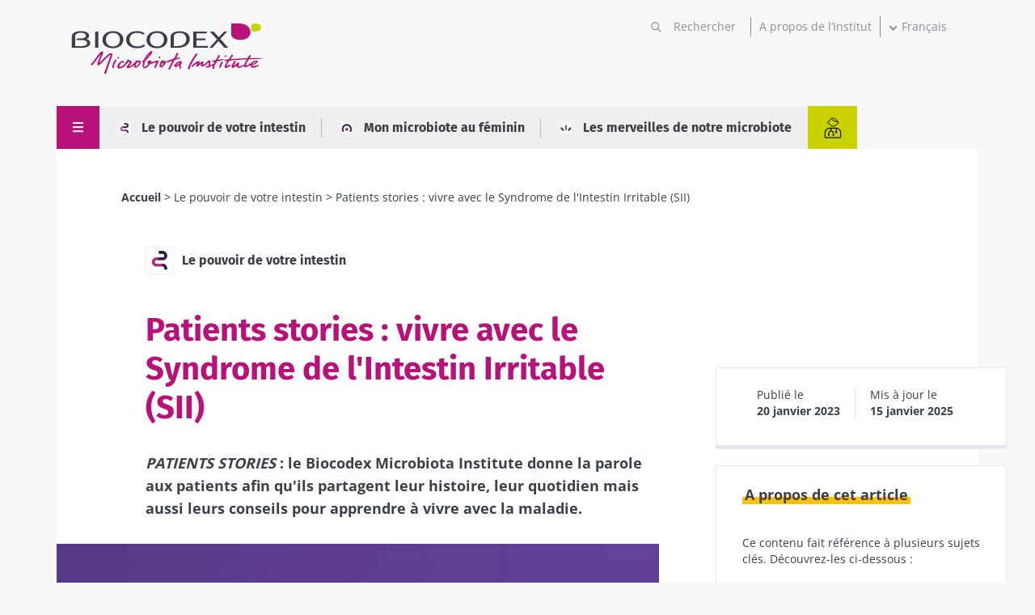

--- FILE ---
content_type: text/html; charset=UTF-8
request_url: https://www.biocodexmicrobiotainstitute.com/fr/patients-stories-vivre-avec-le-syndrome-de-lintestin-irritable-sii
body_size: 26624
content:
<!DOCTYPE html>
<html lang="fr" dir="ltr" prefix="og: https://ogp.me/ns#">
	<head>
		<meta charset="utf-8" />
<link rel="canonical" href="https://www.biocodexmicrobiotainstitute.com/fr/patients-stories-vivre-avec-le-syndrome-de-lintestin-irritable-sii" />
<link rel="image_src" href="https://www.biocodexmicrobiotainstitute.com/sites/default/files/styles/meta_1200/public/2022-12/Capture%20d%E2%80%99e%CC%81cran%202022-12-13%20a%CC%80%2016.53.41.png.webp?itok=vVZALvdO||/themes/custom/biocodex/images/build/biocodex-placeholder-1200x675.jpg" />
<meta property="og:site_name" content="Biocodex Microbiota Institute" />
<meta property="og:url" content="https://www.biocodexmicrobiotainstitute.com/fr/patients-stories-vivre-avec-le-syndrome-de-lintestin-irritable-sii" />
<meta property="og:title" content="Patients stories : vivre avec le Syndrome de l&#039;Intestin Irritable (SII)" />
<meta property="og:description" content="PATIENTS STORIES : le Biocodex Microbiota Institute donne la parole aux patients afin qu&#039;ils partagent leur histoire, leur quotidien mais aussi leurs conseils pour apprendre à vivre avec la maladie." />
<meta property="og:image" content="https://www.biocodexmicrobiotainstitute.com/sites/default/files/styles/meta_1200/public/2022-12/Capture%20d%E2%80%99e%CC%81cran%202022-12-13%20a%CC%80%2016.53.41.png.webp?itok=vVZALvdO||/themes/custom/biocodex/images/build/biocodex-placeholder-1200x675.jpg" />
<meta name="twitter:card" content="summary_large_image" />
<meta name="twitter:title" content="Patients stories : vivre avec le Syndrome de l&#039;Intestin Irritable (SII)" />
<meta name="twitter:description" content="PATIENTS STORIES : le Biocodex Microbiota Institute donne la parole aux patients afin qu&#039;ils partagent leur histoire, leur quotidien mais aussi leurs conseils pour apprendre à vivre avec la maladie." />
<meta name="twitter:image" content="https://www.biocodexmicrobiotainstitute.com/sites/default/files/styles/meta_1200/public/2022-12/Capture%20d%E2%80%99e%CC%81cran%202022-12-13%20a%CC%80%2016.53.41.png.webp?itok=vVZALvdO||/themes/custom/biocodex/images/build/biocodex-placeholder-1200x675.jpg" />
<meta name="Generator" content="Drupal 10 (https://www.drupal.org)" />
<meta name="MobileOptimized" content="width" />
<meta name="HandheldFriendly" content="true" />
<meta name="viewport" content="width=device-width, initial-scale=1.0" />
<script type="application/ld+json">{
    "@context": "https://schema.org",
    "@graph": [
        {
            "@type": "Article",
            "@id": "https://www.biocodexmicrobiotainstitute.com/fr/patients-stories-vivre-avec-le-syndrome-de-lintestin-irritable-sii",
            "headline": "Patients stories : vivre avec le Syndrome de l\u0027Intestin Irritable (SII)",
            "description": "PATIENTS STORIES : le Biocodex Microbiota Institute donne la parole aux patients afin qu\u0027ils partagent leur histoire, leur quotidien mais aussi leurs conseils pour apprendre à vivre avec la maladie.",
            "image": {
                "@type": "ImageObject",
                "url": "https://www.biocodexmicrobiotainstitute.com/sites/default/files/styles/meta_1200/public/2022-12/Capture%20d%E2%80%99e%CC%81cran%202022-12-13%20a%CC%80%2016.53.41.png.webp?itok=vVZALvdO||/themes/custom/biocodex/images/build/biocodex-placeholder-1200x675.jpg"
            },
            "datePublished": "2023-01-20T09:53:31+0100",
            "dateModified": "2025-01-15T08:37:14+0100",
            "isAccessibleForFree": "True",
            "author": {
                "@type": "Organization",
                "name": "Biocodex Microbiota Institute",
                "url": "https://www.biocodexmicrobiotainstitute.com",
                "logo": {
                    "@type": "ImageObject",
                    "url": "https://www.biocodexmicrobiotainstitute.com/themes/custom/biocodex/images/build/logo-biocodex-microbiota-institute.png"
                }
            }
        },
        {
            "@type": "Organization",
            "@id": "https://www.biocodexmicrobiotainstitute.com/",
            "name": "Biocodex Microbiota Institute",
            "url": "https://www.biocodexmicrobiotainstitute.com/",
            "logo": {
                "@type": "ImageObject",
                "url": "https://www.biocodexmicrobiotainstitute.com/themes/custom/biocodex/images/build/logo-biocodex-microbiota-institute.png"
            }
        },
        {
            "@type": "WebSite",
            "url": "https://www.biocodexmicrobiotainstitute.com/",
            "potentialAction": {
                "@type": "SearchAction",
                "target": {
                    "@type": "EntryPoint",
                    "urlTemplate": "https://www.biocodexmicrobiotainstitute.com/search?query={search_term_string}"
                },
                "query-input": "required name=search_term_string"
            }
        }
    ]
}</script>
<script type="application/ld+json">{
    "@context": "https://schema.org",
    "@type": "BreadcrumbList",
    "itemListElement": [
        {
            "@type": "ListItem",
            "position": 1,
            "name": "Accueil",
            "item": "https://www.biocodexmicrobiotainstitute.com/fr"
        },
        {
            "@type": "ListItem",
            "position": 2,
            "name": "Le pouvoir de votre intestin",
            "item": "https://www.biocodexmicrobiotainstitute.com/fr/le-pouvoir-de-votre-intestin"
        },
        {
            "@type": "ListItem",
            "position": 3,
            "name": "Patients stories : vivre avec le Syndrome de l\u0027Intestin Irritable (SII)"
        }
    ]
}</script>
<link rel="alternate" hreflang="en-gb" href="https://www.biocodexmicrobiotainstitute.com/en/patients-stories-living-irritable-bowel-syndrome-ibs" />
<link rel="alternate" hreflang="en-us" href="https://www.biocodexmicrobiotainstitute.com/en/patients-stories-living-irritable-bowel-syndrome-ibs" />
<link rel="alternate" hreflang="en-au" href="https://www.biocodexmicrobiotainstitute.com/en/patients-stories-living-irritable-bowel-syndrome-ibs" />
<link rel="alternate" hreflang="en-ca" href="https://www.biocodexmicrobiotainstitute.com/en/patients-stories-living-irritable-bowel-syndrome-ibs" />
<link rel="alternate" hreflang="fr-fr" href="https://www.biocodexmicrobiotainstitute.com/fr/patients-stories-vivre-avec-le-syndrome-de-lintestin-irritable-sii" />
<link rel="alternate" hreflang="fr-be" href="https://www.biocodexmicrobiotainstitute.com/fr/patients-stories-vivre-avec-le-syndrome-de-lintestin-irritable-sii" />
<link rel="alternate" hreflang="fr-ch" href="https://www.biocodexmicrobiotainstitute.com/fr/patients-stories-vivre-avec-le-syndrome-de-lintestin-irritable-sii" />
<link rel="alternate" hreflang="fr-ca" href="https://www.biocodexmicrobiotainstitute.com/fr/patients-stories-vivre-avec-le-syndrome-de-lintestin-irritable-sii" />
<link rel="alternate" hreflang="x-default" href="https://www.biocodexmicrobiotainstitute.com/fr/patients-stories-vivre-avec-le-syndrome-de-lintestin-irritable-sii" />
<link rel="alternate" hreflang="es-es" href="https://www.biocodexmicrobiotainstitute.com/es/patients-stories-vivir-con-el-sindrome-del-intestino-irritable-sii" />
<link rel="alternate" hreflang="es-ar" href="https://www.biocodexmicrobiotainstitute.com/es/patients-stories-vivir-con-el-sindrome-del-intestino-irritable-sii" />
<link rel="alternate" hreflang="es-bo" href="https://www.biocodexmicrobiotainstitute.com/es/patients-stories-vivir-con-el-sindrome-del-intestino-irritable-sii" />
<link rel="alternate" hreflang="es-cl" href="https://www.biocodexmicrobiotainstitute.com/es/patients-stories-vivir-con-el-sindrome-del-intestino-irritable-sii" />
<link rel="alternate" hreflang="es-co" href="https://www.biocodexmicrobiotainstitute.com/es/patients-stories-vivir-con-el-sindrome-del-intestino-irritable-sii" />
<link rel="alternate" hreflang="es-cr" href="https://www.biocodexmicrobiotainstitute.com/es/patients-stories-vivir-con-el-sindrome-del-intestino-irritable-sii" />
<link rel="alternate" hreflang="es-cu" href="https://www.biocodexmicrobiotainstitute.com/es/patients-stories-vivir-con-el-sindrome-del-intestino-irritable-sii" />
<link rel="alternate" hreflang="es-do" href="https://www.biocodexmicrobiotainstitute.com/es/patients-stories-vivir-con-el-sindrome-del-intestino-irritable-sii" />
<link rel="alternate" hreflang="es-ec" href="https://www.biocodexmicrobiotainstitute.com/es/patients-stories-vivir-con-el-sindrome-del-intestino-irritable-sii" />
<link rel="alternate" hreflang="es-sv" href="https://www.biocodexmicrobiotainstitute.com/es/patients-stories-vivir-con-el-sindrome-del-intestino-irritable-sii" />
<link rel="alternate" hreflang="es-gt" href="https://www.biocodexmicrobiotainstitute.com/es/patients-stories-vivir-con-el-sindrome-del-intestino-irritable-sii" />
<link rel="alternate" hreflang="es-hn" href="https://www.biocodexmicrobiotainstitute.com/es/patients-stories-vivir-con-el-sindrome-del-intestino-irritable-sii" />
<link rel="alternate" hreflang="es-mx" href="https://www.biocodexmicrobiotainstitute.com/es/patients-stories-vivir-con-el-sindrome-del-intestino-irritable-sii" />
<link rel="alternate" hreflang="es-ni" href="https://www.biocodexmicrobiotainstitute.com/es/patients-stories-vivir-con-el-sindrome-del-intestino-irritable-sii" />
<link rel="alternate" hreflang="es-pa" href="https://www.biocodexmicrobiotainstitute.com/es/patients-stories-vivir-con-el-sindrome-del-intestino-irritable-sii" />
<link rel="alternate" hreflang="es-py" href="https://www.biocodexmicrobiotainstitute.com/es/patients-stories-vivir-con-el-sindrome-del-intestino-irritable-sii" />
<link rel="alternate" hreflang="es-pr" href="https://www.biocodexmicrobiotainstitute.com/es/patients-stories-vivir-con-el-sindrome-del-intestino-irritable-sii" />
<link rel="alternate" hreflang="es-uy" href="https://www.biocodexmicrobiotainstitute.com/es/patients-stories-vivir-con-el-sindrome-del-intestino-irritable-sii" />
<link rel="alternate" hreflang="es-ve" href="https://www.biocodexmicrobiotainstitute.com/es/patients-stories-vivir-con-el-sindrome-del-intestino-irritable-sii" />
<link rel="alternate" hreflang="es-us" href="https://www.biocodexmicrobiotainstitute.com/es/patients-stories-vivir-con-el-sindrome-del-intestino-irritable-sii" />
<link rel="alternate" hreflang="ru-ru" href="https://www.biocodexmicrobiotainstitute.com/ru/istorii-pacientov-zhizn-s-sindromom-razdrazhennogo-kishechnika-srk" />
<link rel="alternate" hreflang="pt-br" href="https://www.biocodexmicrobiotainstitute.com/pt/patients-stories-viver-com-sindrome-do-intestino-irritavel-sii" />
<link rel="alternate" hreflang="pt-pt" href="https://www.biocodexmicrobiotainstitute.com/pt/patients-stories-viver-com-sindrome-do-intestino-irritavel-sii" />
<link rel="alternate" hreflang="pl-pl" href="https://www.biocodexmicrobiotainstitute.com/pl/patients-stories-zycie-z-zespolem-jelita-drazliwego-ibs" />
<link rel="alternate" hreflang="tr-tr" href="https://www.biocodexmicrobiotainstitute.com/tr/hasta-oykuleri-irritabl-bagirsak-sendromu-ibs-ile-yasamak" />
<link rel="alternate" hreflang="uk-uk" href="https://www.biocodexmicrobiotainstitute.com/uk/istoriyi-patsiyentiv-zhyttya-z-syndromom-podraznenoho-kyshechnyka-spk" />
<link rel="icon" href="/themes/custom/biocodex/images/favicon/Favicon-Biocodex-80x80px.png" type="image/png" />

    <title>Patients stories : vivre avec le Syndrome de l&#039;Intestin Irritable (SII) | Contenus pour le grand public | Institut du Microbiote</title>
    <meta name="robots" content="max-snippet:-1, max-image-preview:large, max-video-preview:-1">

    
    <style>
              /* fira-sans-regular - latin-ext_latin */
        @font-face {
          font-family: 'Fira Sans';
          font-style: normal;
          font-weight: 400;
          font-display:swap;
          src: url('/themes/custom/biocodex/fonts/fira-sans-v11-latin-ext_latin-regular.eot'); /* IE9 Compat Modes */
          src: local(''), url('/themes/custom/biocodex/fonts/fira-sans-v11-latin-ext_latin-regular.eot?#iefix') format('embedded-opentype'), /* IE6-IE8 */
          url('/themes/custom/biocodex/fonts/fira-sans-v11-latin-ext_latin-regular.woff2') format('woff2'), /* Super Modern Browsers */
          url('/themes/custom/biocodex/fonts/fira-sans-v11-latin-ext_latin-regular.woff') format('woff'), /* Modern Browsers */
          url('/themes/custom/biocodex/fonts/fira-sans-v11-latin-ext_latin-regular.ttf') format('truetype'), /* Safari, Android, iOS */
          url('/themes/custom/biocodex/fonts/fira-sans-v11-latin-ext_latin-regular.svg#FiraSans') format('svg'); /* Legacy iOS */
        }
        /* fira-sans-700 - latin-ext_latin */
        @font-face {
          font-family: 'Fira Sans';
          font-style: normal;
          font-weight: 700;
          font-display:swap;
          src: url('/themes/custom/biocodex/fonts/fira-sans-v11-latin-ext_latin-700.eot'); /* IE9 Compat Modes */
          src: local(''), url('/themes/custom/biocodex/fonts/fira-sans-v11-latin-ext_latin-700.eot?#iefix') format('embedded-opentype'), /* IE6-IE8 */
          url('/themes/custom/biocodex/fonts/fira-sans-v11-latin-ext_latin-700.woff2') format('woff2'), /* Super Modern Browsers */
          url('/themes/custom/biocodex/fonts/fira-sans-v11-latin-ext_latin-700.woff') format('woff'), /* Modern Browsers */
          url('/themes/custom/biocodex/fonts/fira-sans-v11-latin-ext_latin-700.ttf') format('truetype'), /* Safari, Android, iOS */
          url('/themes/custom/biocodex/fonts/fira-sans-v11-latin-ext_latin-700.svg#FiraSans') format('svg'); /* Legacy iOS */
        }

        /* open-sans-regular - latin-ext_latin */
        @font-face {
          font-family: 'Open Sans';
          font-style: normal;
          font-weight: 400;
          font-display:swap;
          src: url('/themes/custom/biocodex/fonts/open-sans-v26-latin-ext_latin-regular.eot'); /* IE9 Compat Modes */
          src: local(''), url('/themes/custom/biocodex/fonts/open-sans-v26-latin-ext_latin-regular.eot?#iefix') format('embedded-opentype'), /* IE6-IE8 */
          url('/themes/custom/biocodex/fonts/open-sans-v26-latin-ext_latin-regular.woff2') format('woff2'), /* Super Modern Browsers */
          url('/themes/custom/biocodex/fonts/open-sans-v26-latin-ext_latin-regular.woff') format('woff'), /* Modern Browsers */
          url('/themes/custom/biocodex/fonts/open-sans-v26-latin-ext_latin-regular.ttf') format('truetype'), /* Safari, Android, iOS */
          url('/themes/custom/biocodex/fonts/open-sans-v26-latin-ext_latin-regular.svg#OpenSans') format('svg'); /* Legacy iOS */
        }
        /* open-sans-700 - latin-ext_latin */
        @font-face {
          font-family: 'Open Sans';
          font-style: normal;
          font-weight: 700;
          font-display:swap;
          src: url('/themes/custom/biocodex/fonts/open-sans-v26-latin-ext_latin-700.eot'); /* IE9 Compat Modes */
          src: local(''), url('/themes/custom/biocodex/fonts/open-sans-v26-latin-ext_latin-700.eot?#iefix') format('embedded-opentype'), /* IE6-IE8 */
          url('/themes/custom/biocodex/fonts/open-sans-v26-latin-ext_latin-700.woff2') format('woff2'), /* Super Modern Browsers */
          url('/themes/custom/biocodex/fonts/open-sans-v26-latin-ext_latin-700.woff') format('woff'), /* Modern Browsers */
          url('/themes/custom/biocodex/fonts/open-sans-v26-latin-ext_latin-700.ttf') format('truetype'), /* Safari, Android, iOS */
          url('/themes/custom/biocodex/fonts/open-sans-v26-latin-ext_latin-700.svg#OpenSans') format('svg'); /* Legacy iOS */
        }
          </style> 

    <link rel="stylesheet" media="all" href="/sites/default/files/css/css_G8od0pNmNHgWzHlZLrwq6vc4785lhvuDfyfr3k-CiBs.css?delta=0&amp;language=fr&amp;theme=biocodex&amp;include=[base64]" />
<link rel="stylesheet" media="all" href="/sites/default/files/css/css_TsNtBLOb17pPZ0UiDUZBmR9Io3Z1mCPE_ocTWf7dYDM.css?delta=1&amp;language=fr&amp;theme=biocodex&amp;include=[base64]" />

    

    
    <!-- Google Tag Manager -->
    <script>
      !function(e,t,a,n){e[n]=e[n]||[],e[n].push({"gtm.start":(new Date).getTime(),event:"gtm.js"}),n=t.getElementsByTagName(a)[0],(a=t.createElement(a)).async=!0,a.src="https://www.googletagmanager.com/gtm.js?id=GTM-WRNNPRH",n.parentNode.insertBefore(a,n)}(window,document,"script","dataLayer");
    </script>
    <!-- End Google Tag Manager -->
  </head>
  <body class="role-anonymous site-lang-fr path-node page-node-type-detail-page">
        <a href="#main-content" class="visually-hidden focusable skip-link" id="linkMainContentHidden">
      Aller au contenu principal
    </a>
    
      <div class="dialog-off-canvas-main-canvas" data-off-canvas-main-canvas>
    <div class="layout-container">

  <header class="main-header" role="banner">
    
<div class="header-top">
	<div class="logo">
					<a href="/fr">
				<img src="/themes/custom/biocodex/images/build/logo-biocodex-gp.svg" alt="" width="273" height="78"/>
			</a>
			</div>

	<div class="header-forms">
		<div class="search-block">
							<div class="views-exposed-form bef-exposed-form" data-drupal-selector="views-exposed-form-search-page" id="block-exposedformsearchpage">
  
    
      <form action="/fr/search" method="get" id="views-exposed-form-search-page" accept-charset="UTF-8">
  <div class="js-form-item form-item js-form-type-textfield form-type-textfield js-form-item-query form-item-query">
      
        <input placeholder="Rechercher" data-drupal-selector="edit-query" type="text" id="edit-query" name="query" value="" size="30" maxlength="128" class="form-text" />

        </div>
<div data-drupal-selector="edit-actions" class="form-actions js-form-wrapper form-wrapper" id="edit-actions"><input data-drupal-selector="edit-submit-search" type="submit" id="edit-submit-search" value="Apply" class="button js-form-submit form-submit" />
</div>


</form>

    </div>

					</div>
		<div class="about-block">

			
																<a href="/fr/propos-de-linstitut">A propos de l’Institut</a>
									</div>
		<div class="language-block">
			<div id="block-dropdownlanguagecontent">
  
    
        <div class="dropbutton-wrapper"><div class="dropbutton-widget"><ul class="dropdown-language-item dropbutton"><li class="fr"><span class="language-link active-language">Français</span></li><li class="en"><a href="/en/patients-stories-living-irritable-bowel-syndrome-ibs" class="language-link" hreflang="en">English</a></li><li class="es"><a href="/es/patients-stories-vivir-con-el-sindrome-del-intestino-irritable-sii" class="language-link" hreflang="es">Español</a></li><li class="ru"><a href="/ru/istorii-pacientov-zhizn-s-sindromom-razdrazhennogo-kishechnika-srk" class="language-link" hreflang="ru">Russian</a></li><li class="pt-pt"><a href="/pt/patients-stories-viver-com-sindrome-do-intestino-irritavel-sii" class="language-link" hreflang="pt-pt">Portuguese</a></li><li class="pl"><a href="/pl/patients-stories-zycie-z-zespolem-jelita-drazliwego-ibs" class="language-link" hreflang="pl">Polish</a></li><li class="tr"><a href="/tr/hasta-oykuleri-irritabl-bagirsak-sendromu-ibs-ile-yasamak" class="language-link" hreflang="tr">Turkish</a></li><li class="uk"><a href="/uk/istoriyi-patsiyentiv-zhyttya-z-syndromom-podraznenoho-kyshechnyka-spk" class="language-link" hreflang="uk">Ukrainian</a></li></ul></div></div>
    </div>

		</div>

		<button class="toggle-menu">
			<span class="mobile">
				Menu
			</span>
			<svg width="13" height="13" viewbox="0 0 13 13" fill="none" xmlns="http://www.w3.org/2000/svg">
				<line y1="1" x2="13" y2="1" stroke="white" stroke-width="2"/>
				<path d="M0 6.10254H13" stroke="white" stroke-width="2"/>
				<path d="M0 11.2305L13 11.2305" stroke="white" stroke-width="2"/>
			</svg>

		</button>

		
	</div>
</div>

<div class="header-bottom">
	
	  <nav class="breadcrumb" role="navigation" aria-labelledby="system-breadcrumb">
    <h2 id="system-breadcrumb" class="visually-hidden">Fil d'Ariane</h2>
    <ol>
          <li>
                  <a href="/fr">Accueil</a>
              </li>
          <li>
                  <a href="/fr/le-pouvoir-de-votre-intestin">Le pouvoir de votre intestin</a>
              </li>
          <li>
                  Patients stories : vivre avec le Syndrome de l&#039;Intestin Irritable (SII)
              </li>
        </ol>
  </nav>


	<button class="toggle-menu">
		<span class="mobile">Menu</span>
		<svg class="burger-icon" width="13" height="13" viewbox="0 0 13 13" fill="none" xmlns="http://www.w3.org/2000/svg">
			<line y1="1" x2="13" y2="1" stroke="white" stroke-width="2"/>
			<path d="M0 6.10254H13" stroke="white" stroke-width="2"/>
			<path d="M0 11.2305L13 11.2305" stroke="white" stroke-width="2"/>
		</svg>
		<svg class="close-icon" height="23" viewBox="0 0 48 48" width="23" xmlns="http://www.w3.org/2000/svg"><path fill="white" d="M38 12.83l-2.83-2.83-11.17 11.17-11.17-11.17-2.83 2.83 11.17 11.17-11.17 11.17 2.83 2.83 11.17-11.17 11.17 11.17 2.83-2.83-11.17-11.17z"/></svg>
	</button>

			<div class="hover-big-menu">
			

  <ul class="menu menu-level-0">
            
      <li class="menu-item menu-item--expanded">
        <a href="/fr/comprendre-les-microbiotes-leur-role-dans-le-corps-humain" data-drupal-link-system-path="node/7">Comprendre les microbiotes</a>
                          
  
  <div class="menu_link_content menu-link-contentmain view-mode-default menu-dropdown menu-dropdown-0 menu-type-default">
              
  <ul class="menu menu-level-1">
            
      <li class="menu-item">
        <a href="/fr/le-microbiote-intestinal" data-drupal-link-system-path="node/990">Le microbiote intestinal</a>
                          
  
  <div class="menu_link_content menu-link-contentmain view-mode-default menu-dropdown menu-dropdown-1 menu-type-default">
              
      </div>



              </li>
                
      <li class="menu-item">
        <a href="/fr/le-microbiote-orl" data-drupal-link-system-path="node/994">Le microbiote ORL</a>
                          
  
  <div class="menu_link_content menu-link-contentmain view-mode-default menu-dropdown menu-dropdown-1 menu-type-default">
              
      </div>



              </li>
                
      <li class="menu-item">
        <a href="/fr/le-microbiote-pulmonaire" data-drupal-link-system-path="node/993">Le microbiote pulmonaire</a>
                          
  
  <div class="menu_link_content menu-link-contentmain view-mode-default menu-dropdown menu-dropdown-1 menu-type-default">
              
      </div>



              </li>
                
      <li class="menu-item">
        <a href="/fr/le-microbiote-urinaire" data-drupal-link-system-path="node/991">Le microbiote urinaire</a>
                          
  
  <div class="menu_link_content menu-link-contentmain view-mode-default menu-dropdown menu-dropdown-1 menu-type-default">
              
      </div>



              </li>
                
      <li class="menu-item">
        <a href="/fr/le-microbiote-cutane" data-drupal-link-system-path="node/995">Le microbiote cutané</a>
                          
  
  <div class="menu_link_content menu-link-contentmain view-mode-default menu-dropdown menu-dropdown-1 menu-type-default">
              
      </div>



              </li>
                
      <li class="menu-item">
        <a href="/fr/le-microbiote-vaginal" data-drupal-link-system-path="node/988">Le microbiote vaginal</a>
                          
  
  <div class="menu_link_content menu-link-contentmain view-mode-default menu-dropdown menu-dropdown-1 menu-type-default">
              
      </div>



              </li>
                
      <li class="menu-item">
        <a href="/fr/exposome-microbiote-expose-sante-en-danger" data-drupal-link-system-path="node/3083">L&#039;exposome</a>
                          
  
  <div class="menu_link_content menu-link-contentmain view-mode-default menu-dropdown menu-dropdown-1 menu-type-default">
              
      </div>



              </li>
        </ul>



      </div>



              </li>
                
      <li class="menu-item menu-item--expanded">
        <a href="/fr/microbiote-et-troubles-associes" data-drupal-link-system-path="node/4">Microbiote et troubles associés</a>
                          
  
  <div class="menu_link_content menu-link-contentmain view-mode-default menu-dropdown menu-dropdown-0 menu-type-default">
              
  <ul class="menu menu-level-1">
            
      <li class="menu-item">
        <a href="/fr/troubles-digestifs" data-drupal-link-system-path="node/1551">Troubles digestifs</a>
                          
  
  <div class="menu_link_content menu-link-contentmain view-mode-default menu-dropdown menu-dropdown-1 menu-type-default">
              
      </div>



              </li>
                
      <li class="menu-item">
        <a href="/fr/sante-de-la-femme" data-drupal-link-system-path="node/6">Santé de la femme</a>
                          
  
  <div class="menu_link_content menu-link-contentmain view-mode-default menu-dropdown menu-dropdown-1 menu-type-default">
              
      </div>



              </li>
                
      <li class="menu-item">
        <a href="/fr/maladies-metaboliques" data-drupal-link-system-path="node/1552">Maladies métaboliques</a>
                          
  
  <div class="menu_link_content menu-link-contentmain view-mode-default menu-dropdown menu-dropdown-1 menu-type-default">
              
      </div>



              </li>
                
      <li class="menu-item">
        <a href="/fr/troubles-cutanes" data-drupal-link-system-path="node/1553">Troubles cutanés</a>
                          
  
  <div class="menu_link_content menu-link-contentmain view-mode-default menu-dropdown menu-dropdown-1 menu-type-default">
              
      </div>



              </li>
                
      <li class="menu-item">
        <a href="/fr/sante-de-lenfant" data-drupal-link-system-path="node/1557">Santé de l&#039;enfant</a>
                          
  
  <div class="menu_link_content menu-link-contentmain view-mode-default menu-dropdown menu-dropdown-1 menu-type-default">
              
      </div>



              </li>
                
      <li class="menu-item">
        <a href="/fr/sante-mentale" data-drupal-link-system-path="node/1558">Santé mentale</a>
                          
  
  <div class="menu_link_content menu-link-contentmain view-mode-default menu-dropdown menu-dropdown-1 menu-type-default">
              
      </div>



              </li>
                
      <li class="menu-item">
        <a href="/fr/troubles-neurologiques" data-drupal-link-system-path="node/1554">Troubles neurologiques</a>
                          
  
  <div class="menu_link_content menu-link-contentmain view-mode-default menu-dropdown menu-dropdown-1 menu-type-default">
              
      </div>



              </li>
                
      <li class="menu-item">
        <a href="/fr/troubles-respiratoires" data-drupal-link-system-path="node/1559">Troubles respiratoires</a>
                          
  
  <div class="menu_link_content menu-link-contentmain view-mode-default menu-dropdown menu-dropdown-1 menu-type-default">
              
      </div>



              </li>
                
      <li class="menu-item">
        <a href="/fr/troubles-urinaires" data-drupal-link-system-path="node/2037">Troubles urinaires</a>
                          
  
  <div class="menu_link_content menu-link-contentmain view-mode-default menu-dropdown menu-dropdown-1 menu-type-default">
              
      </div>



              </li>
        </ul>



      </div>



              </li>
                
      <li class="menu-item menu-item--expanded">
        <a href="/fr/agir-sur-nos-microbiotes" data-drupal-link-system-path="node/10">Agir sur nos microbiotes</a>
                          
  
  <div class="menu_link_content menu-link-contentmain view-mode-default menu-dropdown menu-dropdown-0 menu-type-default">
              
  <ul class="menu menu-level-1">
            
      <li class="menu-item">
        <a href="/fr/les-probiotiques" data-drupal-link-system-path="node/1107">Les probiotiques</a>
                          
  
  <div class="menu_link_content menu-link-contentmain view-mode-default menu-dropdown menu-dropdown-1 menu-type-default">
              
      </div>



              </li>
                
      <li class="menu-item">
        <a href="/fr/prebiotiques-lessentiel-pour-comprendre" data-drupal-link-system-path="node/1108">Les prébiotiques</a>
                          
  
  <div class="menu_link_content menu-link-contentmain view-mode-default menu-dropdown menu-dropdown-1 menu-type-default">
              
      </div>



              </li>
                
      <li class="menu-item">
        <a href="/fr/la-transplantation-fecale" data-drupal-link-system-path="node/1111">La transplantation fécale</a>
                          
  
  <div class="menu_link_content menu-link-contentmain view-mode-default menu-dropdown menu-dropdown-1 menu-type-default">
              
      </div>



              </li>
                
      <li class="menu-item">
        <a href="/fr/lalimentation" data-drupal-link-system-path="node/1110">L&#039;alimentation</a>
                          
  
  <div class="menu_link_content menu-link-contentmain view-mode-default menu-dropdown menu-dropdown-1 menu-type-default">
              
      </div>



              </li>
        </ul>



      </div>



              </li>
                
      <li class="menu-item menu-item--expanded">
        <a href="/fr/nos-publications" data-drupal-link-system-path="node/1693">Publications</a>
                          

  
  <div class="menu_link_content menu-link-contentmain view-mode-default menu-dropdown menu-dropdown-0 menu-type-default">
              
  <ul class="menu menu-level-1">
            
      <li class="menu-item">
        <a href="/fr/actualites" data-drupal-link-system-path="node/106">Actualités</a>
                          
  
  <div class="menu_link_content menu-link-contentmain view-mode-default menu-dropdown menu-dropdown-1 menu-type-default">
              
      </div>



              </li>
                
      <li class="menu-item">
        <a href="/fr/dossiers-thematiques" data-drupal-link-system-path="node/1026">Dossiers thématiques</a>
                          
  
  <div class="menu_link_content menu-link-contentmain view-mode-default menu-dropdown menu-dropdown-1 menu-type-default">
              
      </div>



              </li>
                
      <li class="menu-item">
        <a href="/fr/pages-thematiques" data-drupal-link-system-path="node/2283">Pages thématiques</a>
                          
  
  <div class="menu_link_content menu-link-contentmain view-mode-default menu-dropdown menu-dropdown-1 menu-type-default">
              
      </div>



              </li>
                
      <li class="menu-item">
        <a href="/fr/questions-et-reponses-microbiote" data-drupal-link-system-path="node/2285">FAQ du Microbiote</a>
                          
  
  <div class="menu_link_content menu-link-contentmain view-mode-default menu-dropdown menu-dropdown-1 menu-type-default">
              
      </div>



              </li>
                
      <li class="menu-item">
        <a href="/fr/patients-stories-temoignages-patients" data-drupal-link-system-path="node/2303">Témoignages patients</a>
                          
  
  <div class="menu_link_content menu-link-contentmain view-mode-default menu-dropdown menu-dropdown-1 menu-type-default">
              
      </div>



              </li>
                
      <li class="menu-item">
        <a href="/fr/point-de-vue-des-experts" data-drupal-link-system-path="node/2287">Point de vue des experts</a>
                          
  
  <div class="menu_link_content menu-link-contentmain view-mode-default menu-dropdown menu-dropdown-1 menu-type-default">
              
      </div>



              </li>
        </ul>



      </div>
	<div class="about-us">
		<a href="https://www.biocodexmicrobiotainstitute.com/fr/propos-de-linstitut-old">A propos de l’Institut</a>
	</div>
	<div class="social-links">
		

<h4>Rejoignez la communauté du microbiote</h4>

<ul>
	<li><a href="https://www.facebook.com/MicrobiotaFrance/" class="facebook" target="_blank" title="Visiter notre page Facebook">Facebook</a></li>
	<li><a href="https://twitter.com/Microbiota_Inst" class="twitter" target="_blank" title="twitter title">Twitter</a></li>
      <li><a href="https://www.linkedin.com/company/biocodex-microbiota-institute/" class="linkedin" target="_blank" title="linkedin title">LinkedIn</a></li>
    <li><a href="https://www.youtube.com/channel/UCUMoNdF5oh_ruYxpd6tkHoA" class="youtube" target="_blank" title="youtube title">YouTube</a></li>
  <li><a href="https://www.instagram.com/myhealthmymicrobiota/" class="instagram" target="_blank" title="Myhealthmymicrobiota Instagram account">Instagram</a></li>
  <li><a href="https://bsky.app/profile/microbiotainst.bsky.social" class="bluesky" target="_blank" title="Myhealthmymicrobiota Bluesky account">Bluesky</a></li>

</ul>
	</div>



              </li>
                
      <li class="menu-item menu-item--expanded">
        <a href="/fr/propos-de-linstitut" data-drupal-link-system-path="node/2520">À propos de l’Institut</a>
                          
  
  <div class="menu_link_content menu-link-contentmain view-mode-default menu-dropdown menu-dropdown-0 menu-type-default">
              
  <ul class="menu menu-level-1">
            
      <li class="menu-item">
        <a href="/fr/propos-de-linstitut" data-drupal-link-system-path="node/2520">A propos de l&#039;Institut</a>
                          
  
  <div class="menu_link_content menu-link-contentmain view-mode-default menu-dropdown menu-dropdown-1 menu-type-default">
              
      </div>



              </li>
                
      <li class="menu-item">
        <a href="/fr/observatoire-international-microbiotes" data-drupal-link-system-path="node/2726">Observatoire International des Microbiotes</a>
                          
  
  <div class="menu_link_content menu-link-contentmain view-mode-default menu-dropdown menu-dropdown-1 menu-type-default">
              
      </div>



              </li>
                
      <li class="menu-item">
        <a href="/fr/microbiotalks-quand-la-science-rencontre-la-conversation-autour-des-microbiotes" data-drupal-link-system-path="node/3217">Microbiotalks</a>
                          
  
  <div class="menu_link_content menu-link-contentmain view-mode-default menu-dropdown menu-dropdown-1 menu-type-default">
              
      </div>



              </li>
                
      <li class="menu-item">
        <a href="/fr/salle-de-presse" data-drupal-link-system-path="node/1915">Salle de presse</a>
                          
  
  <div class="menu_link_content menu-link-contentmain view-mode-default menu-dropdown menu-dropdown-1 menu-type-default">
              
      </div>



              </li>
                
      <li class="menu-item">
        <a href="/fr/partenariats" data-drupal-link-system-path="node/2458">Partenariats</a>
                          
  
  <div class="menu_link_content menu-link-contentmain view-mode-default menu-dropdown menu-dropdown-1 menu-type-default">
              
      </div>



              </li>
        </ul>



      </div>



              </li>
        </ul>


<div class="burger-bottom desk-only">
		<div class="content-wrapper">
    		<div class="title-wrapper">
			<h3>Section professionnels de santé</h3>
			<a href="/fr/pro"><span>Retrouvez ici votre espace dédié</span></a>
		</div>
    				<div class="logo">
			<img src="/themes/custom/biocodex/images/build/biocodex_corporate_logo_white.svg" alt="Biocodex logo" />
		</div>
	</div>
</div>

		</div>
		<div class="views-element-container"><div class="view view-vertical view-id-vertical view-display-id-menu_gp js-view-dom-id-53d0725f343af8422d43304d8830c449682228b93bbabb7a56859183cd26a13d">
  
    
      
      <div class="view-content">
      



    <div  class="row first odd">
  
    
  
    
      <a href="/fr/le-pouvoir-de-votre-intestin"><span class="image">  <img loading="lazy" src="/sites/default/files/styles/image_75x75/public/2021-09/image%20%285%29.png.webp?itok=2uPNxpSE" width="75" height="75" class="image-style-image-75x75" />


</span> Le pouvoir de votre intestin</a>

  


    </div>
  

    <div  class="row even">
  
    
  
    
      <a href="/fr/mon-microbiote-au-feminin"><span class="image">  <img loading="lazy" src="/sites/default/files/styles/image_75x75/public/2021-09/image%20%284%29.png.webp?itok=RwRMOWFI" width="75" height="75" class="image-style-image-75x75" />


</span> Mon microbiote au féminin</a>

  


    </div>
  

    <div  class="row last odd">
  
    
  
    
      <a href="/fr/les-merveilles-de-notre-microbiote"><span class="image">  <img loading="lazy" src="/sites/default/files/styles/image_75x75/public/2021-09/image%20%283%29.png.webp?itok=XR51Wwee" width="75" height="75" class="image-style-image-75x75" />


</span> Les merveilles de notre microbiote</a>

  


    </div>
  


    </div>
  
          </div>
</div>

    		<a class="btn-switch pro" title="Section pro de santé" href="/fr/pro">
			<img src="/themes/custom/biocodex/images/build/picto-pro.svg" alt=""/>
		</a>
    	
</div>
  </header>

  
  

  
    <div class="region region-highlighted">
    <div data-drupal-messages-fallback class="hidden"></div>

  </div>


  

  <main role="main">
    <a id="main-content" tabindex="-1"></a>
    <div class="layout-content">
        <div class="region region-content">
    <div id="block-biocodex-content">
  
    
      
	




<article data-vertical="power_of_your_gut" data-main-topic="IBS" data-node-id="2140" class="node background-holder node--type-detail-page node--id--2140 node--promoted sidebar-enabled node--view-mode-full" data-sticky-container>

      <div class="breadcrumb-wrapper">
      
	  <nav class="breadcrumb" role="navigation" aria-labelledby="system-breadcrumb">
    <h2 id="system-breadcrumb" class="visually-hidden">Fil d'Ariane</h2>
    <ol>
          <li>
                  <a href="/fr">Accueil</a>
              </li>
          <li>
                  <a href="/fr/le-pouvoir-de-votre-intestin">Le pouvoir de votre intestin</a>
              </li>
          <li>
                  Patients stories : vivre avec le Syndrome de l&#039;Intestin Irritable (SII)
              </li>
        </ol>
  </nav>


    </div>
  
			<div class="views-element-container"><div class="view view-content-bottom-related view-id-content_bottom_related view-display-id-detail_header js-view-dom-id-b646b3a3194af2e98cbf866c32616ac75243f1ff46c01f953396f845fff42497">
  
    
      
      <div class="view-content">
      



  
    
    <div class="vertical-wrapper">
<div class="icon">  <img loading="lazy" src="/sites/default/files/styles/image_75x75/public/2021-09/image%20%285%29.png.webp?itok=2uPNxpSE" width="75" height="75" class="image-style-image-75x75" />


 </div>
<a href="/fr/le-pouvoir-de-votre-intestin" hreflang="fr">Le pouvoir de votre intestin</a>
</div>

  


    </div>
  
          </div>
</div>

	
	
			<h1>
			<span class="field field--name-title field--type-string field--label-hidden">Patients stories : vivre avec le Syndrome de l&#039;Intestin Irritable (SII)</span>

		</h1>
		

		<section class="identity main_identity">
		
    <div class="field field--name-field-ref-main-topic field--type-entity-reference field--label-hidden field__items">
              				<a href="/fr/t/sii" target="_blank">SII</a>
          </div>

		<div class="refs-container">
									<a href="/fr/le-microbiote-intestinal" target="_blank">Le microbiote intestinal</a>

						<a href="/fr/le-syndrome-de-lintestin-irritable-sii" target="_blank">Le syndrome de l’intestin irritable (SII)</a>
		<a href="/fr/tfi-adulte-enfant" target="_blank">TFI Adulte / Enfant</a>

					</div>
	</section>
	<div class="introtext">
		
            <p><strong><em>PATIENTS STORIES</em> : le Biocodex Microbiota Institute donne la parole aux patients afin qu'ils partagent leur histoire, leur quotidien mais aussi leurs conseils pour apprendre à vivre avec la maladie.</strong></p>
      
	</div>
                
<div class="left-sticky-bar" data-margin-top="100">
  <div class="left-sticky-bar_content">
    <div class="hover-element pink big-menu">
      <a href="#" class="toggle-menu-sidebar bar-item menu-icon">
        <svg class="burger-icon" width="13" height="13" viewbox="0 0 13 13" fill="none" xmlns="http://www.w3.org/2000/svg">
          <line y1="1" x2="13" y2="1" stroke="white" stroke-width="2"/>
          <path d="M0 6.10254H13" stroke="white" stroke-width="2"/>
          <path d="M0 11.2305L13 11.2305" stroke="white" stroke-width="2"/>
        </svg>
        <svg class="close-icon" height="23" viewbox="0 0 48 48" width="23" xmlns="http://www.w3.org/2000/svg"><path d="M38 12.83l-2.83-2.83-11.17 11.17-11.17-11.17-2.83 2.83 11.17 11.17-11.17 11.17 2.83 2.83 11.17-11.17 11.17 11.17 2.83-2.83-11.17-11.17z" fill="#FFFFFF"/><path d="M0 0h48v48h-48z" fill="none"/></svg>
      </a>
              <div class="hover-big-menu">
          <div class="views-element-container"><div class="view view-vertical view-id-vertical view-display-id-menu_gp js-view-dom-id-c116dbdfbd9d01f95a664e31ad1df613b1fdf138fce3a1177fa0a00a34c3d33e">
  
    
      
      <div class="view-content">
      



    <div  class="row first odd">
  
    
  
    
      <a href="/fr/le-pouvoir-de-votre-intestin"><span class="image">  <img loading="lazy" src="/sites/default/files/styles/image_75x75/public/2021-09/image%20%285%29.png.webp?itok=2uPNxpSE" width="75" height="75" class="image-style-image-75x75" />


</span> Le pouvoir de votre intestin</a>

  


    </div>
  

    <div  class="row even">
  
    
  
    
      <a href="/fr/mon-microbiote-au-feminin"><span class="image">  <img loading="lazy" src="/sites/default/files/styles/image_75x75/public/2021-09/image%20%284%29.png.webp?itok=RwRMOWFI" width="75" height="75" class="image-style-image-75x75" />


</span> Mon microbiote au féminin</a>

  


    </div>
  

    <div  class="row last odd">
  
    
  
    
      <a href="/fr/les-merveilles-de-notre-microbiote"><span class="image">  <img loading="lazy" src="/sites/default/files/styles/image_75x75/public/2021-09/image%20%283%29.png.webp?itok=XR51Wwee" width="75" height="75" class="image-style-image-75x75" />


</span> Les merveilles de notre microbiote</a>

  


    </div>
  


    </div>
  
          </div>
</div>

          

  <ul class="menu menu-level-0">
            
      <li class="menu-item menu-item--expanded">
        <a href="/fr/comprendre-les-microbiotes-leur-role-dans-le-corps-humain" data-drupal-link-system-path="node/7">Comprendre les microbiotes</a>
                          
  
  <div class="menu_link_content menu-link-contentmain view-mode-default menu-dropdown menu-dropdown-0 menu-type-default">
              
  <ul class="menu menu-level-1">
            
      <li class="menu-item">
        <a href="/fr/le-microbiote-intestinal" data-drupal-link-system-path="node/990">Le microbiote intestinal</a>
                          
  
  <div class="menu_link_content menu-link-contentmain view-mode-default menu-dropdown menu-dropdown-1 menu-type-default">
              
      </div>



              </li>
                
      <li class="menu-item">
        <a href="/fr/le-microbiote-orl" data-drupal-link-system-path="node/994">Le microbiote ORL</a>
                          
  
  <div class="menu_link_content menu-link-contentmain view-mode-default menu-dropdown menu-dropdown-1 menu-type-default">
              
      </div>



              </li>
                
      <li class="menu-item">
        <a href="/fr/le-microbiote-pulmonaire" data-drupal-link-system-path="node/993">Le microbiote pulmonaire</a>
                          
  
  <div class="menu_link_content menu-link-contentmain view-mode-default menu-dropdown menu-dropdown-1 menu-type-default">
              
      </div>



              </li>
                
      <li class="menu-item">
        <a href="/fr/le-microbiote-urinaire" data-drupal-link-system-path="node/991">Le microbiote urinaire</a>
                          
  
  <div class="menu_link_content menu-link-contentmain view-mode-default menu-dropdown menu-dropdown-1 menu-type-default">
              
      </div>



              </li>
                
      <li class="menu-item">
        <a href="/fr/le-microbiote-cutane" data-drupal-link-system-path="node/995">Le microbiote cutané</a>
                          
  
  <div class="menu_link_content menu-link-contentmain view-mode-default menu-dropdown menu-dropdown-1 menu-type-default">
              
      </div>



              </li>
                
      <li class="menu-item">
        <a href="/fr/le-microbiote-vaginal" data-drupal-link-system-path="node/988">Le microbiote vaginal</a>
                          
  
  <div class="menu_link_content menu-link-contentmain view-mode-default menu-dropdown menu-dropdown-1 menu-type-default">
              
      </div>



              </li>
                
      <li class="menu-item">
        <a href="/fr/exposome-microbiote-expose-sante-en-danger" data-drupal-link-system-path="node/3083">L&#039;exposome</a>
                          
  
  <div class="menu_link_content menu-link-contentmain view-mode-default menu-dropdown menu-dropdown-1 menu-type-default">
              
      </div>



              </li>
        </ul>



      </div>



              </li>
                
      <li class="menu-item menu-item--expanded">
        <a href="/fr/microbiote-et-troubles-associes" data-drupal-link-system-path="node/4">Microbiote et troubles associés</a>
                          
  
  <div class="menu_link_content menu-link-contentmain view-mode-default menu-dropdown menu-dropdown-0 menu-type-default">
              
  <ul class="menu menu-level-1">
            
      <li class="menu-item">
        <a href="/fr/troubles-digestifs" data-drupal-link-system-path="node/1551">Troubles digestifs</a>
                          
  
  <div class="menu_link_content menu-link-contentmain view-mode-default menu-dropdown menu-dropdown-1 menu-type-default">
              
      </div>



              </li>
                
      <li class="menu-item">
        <a href="/fr/sante-de-la-femme" data-drupal-link-system-path="node/6">Santé de la femme</a>
                          
  
  <div class="menu_link_content menu-link-contentmain view-mode-default menu-dropdown menu-dropdown-1 menu-type-default">
              
      </div>



              </li>
                
      <li class="menu-item">
        <a href="/fr/maladies-metaboliques" data-drupal-link-system-path="node/1552">Maladies métaboliques</a>
                          
  
  <div class="menu_link_content menu-link-contentmain view-mode-default menu-dropdown menu-dropdown-1 menu-type-default">
              
      </div>



              </li>
                
      <li class="menu-item">
        <a href="/fr/troubles-cutanes" data-drupal-link-system-path="node/1553">Troubles cutanés</a>
                          
  
  <div class="menu_link_content menu-link-contentmain view-mode-default menu-dropdown menu-dropdown-1 menu-type-default">
              
      </div>



              </li>
                
      <li class="menu-item">
        <a href="/fr/sante-de-lenfant" data-drupal-link-system-path="node/1557">Santé de l&#039;enfant</a>
                          
  
  <div class="menu_link_content menu-link-contentmain view-mode-default menu-dropdown menu-dropdown-1 menu-type-default">
              
      </div>



              </li>
                
      <li class="menu-item">
        <a href="/fr/sante-mentale" data-drupal-link-system-path="node/1558">Santé mentale</a>
                          
  
  <div class="menu_link_content menu-link-contentmain view-mode-default menu-dropdown menu-dropdown-1 menu-type-default">
              
      </div>



              </li>
                
      <li class="menu-item">
        <a href="/fr/troubles-neurologiques" data-drupal-link-system-path="node/1554">Troubles neurologiques</a>
                          
  
  <div class="menu_link_content menu-link-contentmain view-mode-default menu-dropdown menu-dropdown-1 menu-type-default">
              
      </div>



              </li>
                
      <li class="menu-item">
        <a href="/fr/troubles-respiratoires" data-drupal-link-system-path="node/1559">Troubles respiratoires</a>
                          
  
  <div class="menu_link_content menu-link-contentmain view-mode-default menu-dropdown menu-dropdown-1 menu-type-default">
              
      </div>



              </li>
                
      <li class="menu-item">
        <a href="/fr/troubles-urinaires" data-drupal-link-system-path="node/2037">Troubles urinaires</a>
                          
  
  <div class="menu_link_content menu-link-contentmain view-mode-default menu-dropdown menu-dropdown-1 menu-type-default">
              
      </div>



              </li>
        </ul>



      </div>



              </li>
                
      <li class="menu-item menu-item--expanded">
        <a href="/fr/agir-sur-nos-microbiotes" data-drupal-link-system-path="node/10">Agir sur nos microbiotes</a>
                          
  
  <div class="menu_link_content menu-link-contentmain view-mode-default menu-dropdown menu-dropdown-0 menu-type-default">
              
  <ul class="menu menu-level-1">
            
      <li class="menu-item">
        <a href="/fr/les-probiotiques" data-drupal-link-system-path="node/1107">Les probiotiques</a>
                          
  
  <div class="menu_link_content menu-link-contentmain view-mode-default menu-dropdown menu-dropdown-1 menu-type-default">
              
      </div>



              </li>
                
      <li class="menu-item">
        <a href="/fr/prebiotiques-lessentiel-pour-comprendre" data-drupal-link-system-path="node/1108">Les prébiotiques</a>
                          
  
  <div class="menu_link_content menu-link-contentmain view-mode-default menu-dropdown menu-dropdown-1 menu-type-default">
              
      </div>



              </li>
                
      <li class="menu-item">
        <a href="/fr/la-transplantation-fecale" data-drupal-link-system-path="node/1111">La transplantation fécale</a>
                          
  
  <div class="menu_link_content menu-link-contentmain view-mode-default menu-dropdown menu-dropdown-1 menu-type-default">
              
      </div>



              </li>
                
      <li class="menu-item">
        <a href="/fr/lalimentation" data-drupal-link-system-path="node/1110">L&#039;alimentation</a>
                          
  
  <div class="menu_link_content menu-link-contentmain view-mode-default menu-dropdown menu-dropdown-1 menu-type-default">
              
      </div>



              </li>
        </ul>



      </div>



              </li>
                
      <li class="menu-item menu-item--expanded">
        <a href="/fr/nos-publications" data-drupal-link-system-path="node/1693">Publications</a>
                          

  
  <div class="menu_link_content menu-link-contentmain view-mode-default menu-dropdown menu-dropdown-0 menu-type-default">
              
  <ul class="menu menu-level-1">
            
      <li class="menu-item">
        <a href="/fr/actualites" data-drupal-link-system-path="node/106">Actualités</a>
                          
  
  <div class="menu_link_content menu-link-contentmain view-mode-default menu-dropdown menu-dropdown-1 menu-type-default">
              
      </div>



              </li>
                
      <li class="menu-item">
        <a href="/fr/dossiers-thematiques" data-drupal-link-system-path="node/1026">Dossiers thématiques</a>
                          
  
  <div class="menu_link_content menu-link-contentmain view-mode-default menu-dropdown menu-dropdown-1 menu-type-default">
              
      </div>



              </li>
                
      <li class="menu-item">
        <a href="/fr/pages-thematiques" data-drupal-link-system-path="node/2283">Pages thématiques</a>
                          
  
  <div class="menu_link_content menu-link-contentmain view-mode-default menu-dropdown menu-dropdown-1 menu-type-default">
              
      </div>



              </li>
                
      <li class="menu-item">
        <a href="/fr/questions-et-reponses-microbiote" data-drupal-link-system-path="node/2285">FAQ du Microbiote</a>
                          
  
  <div class="menu_link_content menu-link-contentmain view-mode-default menu-dropdown menu-dropdown-1 menu-type-default">
              
      </div>



              </li>
                
      <li class="menu-item">
        <a href="/fr/patients-stories-temoignages-patients" data-drupal-link-system-path="node/2303">Témoignages patients</a>
                          
  
  <div class="menu_link_content menu-link-contentmain view-mode-default menu-dropdown menu-dropdown-1 menu-type-default">
              
      </div>



              </li>
                
      <li class="menu-item">
        <a href="/fr/point-de-vue-des-experts" data-drupal-link-system-path="node/2287">Point de vue des experts</a>
                          
  
  <div class="menu_link_content menu-link-contentmain view-mode-default menu-dropdown menu-dropdown-1 menu-type-default">
              
      </div>



              </li>
        </ul>



      </div>
	<div class="about-us">
		<a href="https://www.biocodexmicrobiotainstitute.com/fr/propos-de-linstitut-old">A propos de l’Institut</a>
	</div>
	<div class="social-links">
		

<h4>Rejoignez la communauté du microbiote</h4>

<ul>
	<li><a href="https://www.facebook.com/MicrobiotaFrance/" class="facebook" target="_blank" title="Visiter notre page Facebook">Facebook</a></li>
	<li><a href="https://twitter.com/Microbiota_Inst" class="twitter" target="_blank" title="twitter title">Twitter</a></li>
      <li><a href="https://www.linkedin.com/company/biocodex-microbiota-institute/" class="linkedin" target="_blank" title="linkedin title">LinkedIn</a></li>
    <li><a href="https://www.youtube.com/channel/UCUMoNdF5oh_ruYxpd6tkHoA" class="youtube" target="_blank" title="youtube title">YouTube</a></li>
  <li><a href="https://www.instagram.com/myhealthmymicrobiota/" class="instagram" target="_blank" title="Myhealthmymicrobiota Instagram account">Instagram</a></li>
  <li><a href="https://bsky.app/profile/microbiotainst.bsky.social" class="bluesky" target="_blank" title="Myhealthmymicrobiota Bluesky account">Bluesky</a></li>

</ul>
	</div>



              </li>
                
      <li class="menu-item menu-item--expanded">
        <a href="/fr/propos-de-linstitut" data-drupal-link-system-path="node/2520">À propos de l’Institut</a>
                          
  
  <div class="menu_link_content menu-link-contentmain view-mode-default menu-dropdown menu-dropdown-0 menu-type-default">
              
  <ul class="menu menu-level-1">
            
      <li class="menu-item">
        <a href="/fr/propos-de-linstitut" data-drupal-link-system-path="node/2520">A propos de l&#039;Institut</a>
                          
  
  <div class="menu_link_content menu-link-contentmain view-mode-default menu-dropdown menu-dropdown-1 menu-type-default">
              
      </div>



              </li>
                
      <li class="menu-item">
        <a href="/fr/observatoire-international-microbiotes" data-drupal-link-system-path="node/2726">Observatoire International des Microbiotes</a>
                          
  
  <div class="menu_link_content menu-link-contentmain view-mode-default menu-dropdown menu-dropdown-1 menu-type-default">
              
      </div>



              </li>
                
      <li class="menu-item">
        <a href="/fr/microbiotalks-quand-la-science-rencontre-la-conversation-autour-des-microbiotes" data-drupal-link-system-path="node/3217">Microbiotalks</a>
                          
  
  <div class="menu_link_content menu-link-contentmain view-mode-default menu-dropdown menu-dropdown-1 menu-type-default">
              
      </div>



              </li>
                
      <li class="menu-item">
        <a href="/fr/salle-de-presse" data-drupal-link-system-path="node/1915">Salle de presse</a>
                          
  
  <div class="menu_link_content menu-link-contentmain view-mode-default menu-dropdown menu-dropdown-1 menu-type-default">
              
      </div>



              </li>
                
      <li class="menu-item">
        <a href="/fr/partenariats" data-drupal-link-system-path="node/2458">Partenariats</a>
                          
  
  <div class="menu_link_content menu-link-contentmain view-mode-default menu-dropdown menu-dropdown-1 menu-type-default">
              
      </div>



              </li>
        </ul>



      </div>



              </li>
        </ul>


<div class="burger-bottom desk-only">
		<div class="content-wrapper">
    		<div class="title-wrapper">
			<h3>Section professionnels de santé</h3>
			<a href="/fr/pro"><span>Retrouvez ici votre espace dédié</span></a>
		</div>
    				<div class="logo">
			<img src="/themes/custom/biocodex/images/build/biocodex_corporate_logo_white.svg" alt="Biocodex logo" />
		</div>
	</div>
</div>

        </div>

      
    </div>

    <div class="hover-element sources-tab" style="display:none;">
      <div class="bar-item shield-icon">
        <svg width="30" height="30" viewbox="0 0 32 32" fill="none" xmlns="http://www.w3.org/2000/svg">
          <path d="M2.64992 15.4956C-0.0959751 20.8503 -0.312757 26.0064 2.58669 28.9051C4.0048 30.3228 5.95582 31 8.21396 31C10.5714 31 13.2631 30.2505 16 28.8509C18.7369 30.2595 21.4286 31 23.786 31C26.0351 31 27.9952 30.3228 29.4133 28.9051C32.3128 26.0064 32.096 20.8503 29.3501 15.4956C32.096 10.1408 32.3128 4.98471 29.4133 2.08609C26.5139 -0.812524 21.3563 -0.595805 16 2.1493C10.6437 -0.595805 5.48613 -0.812524 2.58669 2.08609C-0.312757 4.98471 -0.0959751 10.1408 2.64992 15.4956ZM3.86028 27.6228C1.78279 25.5459 1.90925 21.654 3.76092 17.4551C4.97128 19.3965 6.49778 21.3199 8.33138 23.153C10.156 24.977 12.0889 26.5121 14.0309 27.7221C9.83078 29.5733 5.94679 29.6997 3.86028 27.6228ZM28.1397 27.6228C26.0622 29.6997 22.1692 29.5642 17.9691 27.7221C19.9021 26.5121 21.835 24.9861 23.6686 23.153C25.4932 21.3289 27.0287 19.3965 28.2391 17.4551C30.0817 21.654 30.2172 25.5459 28.1397 27.6228ZM23.8493 1.83325C25.6016 1.83325 27.092 2.32087 28.1307 3.35931C30.2082 5.4362 30.0817 9.32811 28.2301 13.527C27.0197 11.5856 25.4932 9.66222 23.6596 7.82914C21.826 5.99606 19.893 4.47 17.951 3.25998C20.0646 2.3299 22.0879 1.83325 23.8493 1.83325ZM16 4.23522C18.1768 5.44523 20.3717 7.08869 22.386 9.1114C24.4003 11.1251 26.0442 13.3194 27.2545 15.4956C26.0442 17.6718 24.4003 19.8661 22.386 21.8797C20.3717 23.8934 18.1768 25.5369 16 26.7469C13.8232 25.5369 11.6283 23.8934 9.614 21.8797C7.59974 19.8661 5.95582 17.6718 4.74546 15.4956C5.95582 13.3194 7.59974 11.1251 9.614 9.1114C11.6283 7.08869 13.8232 5.44523 16 4.23522ZM8.15073 1.83325C9.91207 1.83325 11.9444 2.3299 14.049 3.25998C12.107 4.47 10.174 6.00509 8.34041 7.82914C6.51584 9.65319 4.98031 11.5856 3.76995 13.527C1.91828 9.32811 1.79182 5.4362 3.86931 3.35931C4.89902 2.32087 6.38939 1.83325 8.15073 1.83325Z" fill="white"/>
          <path d="M10 15.5C10 19.0905 12.9095 22 16.5 22C20.0905 22 23 19.0905 23 15.5C23 11.9095 20.0905 9 16.5 9C12.9095 9 10.0077 11.9095 10 15.5ZM20.547 13.1786C20.725 13.3643 20.7173 13.6583 20.5315 13.8363L15.9042 18.2548C15.7185 18.4327 15.4321 18.425 15.2542 18.247L12.631 15.6238C12.453 15.4458 12.453 15.1518 12.631 14.9661C12.8089 14.7881 13.103 14.7881 13.2887 14.9661L15.5946 17.272L19.897 13.1631C20.075 12.9851 20.369 12.9929 20.547 13.1786Z" fill="#CAD300"/>
        </svg>
      </div>
      <div class="item-content">
        <h3>en_sources_title</h3>
        <p class="sources-text">en_sources_text_start
          en_sources_text_end</p>
        <div class="sources-list">
          <button class="arrow-link toggle-sources closed">en_view_more</button>
          <button class="arrow-link toggle-sources opened">Lire moins</button>
          <div class="sources-content"></div>
        </div>
      </div>
    </div>

    <div class="hover-element share-box">
      <div class="bar-item heart-icon">
        <svg width="25" height="25" viewbox="0 0 25 25" fill="none" xmlns="http://www.w3.org/2000/svg">
          <path d="M12.4283 14C9.44024 14 7 16.4402 7 19.4283C7 22.4163 9.44024 24.8566 12.4283 24.8566C15.4163 24.8566 17.8566 22.4163 17.8566 19.4283C17.8068 16.4402 15.4163 14 12.4283 14ZM14.6195 19.9263H10.2371C9.93825 19.9263 9.73904 19.7271 9.73904 19.4283C9.73904 19.1295 9.93825 18.9303 10.2371 18.9303H14.6195C14.9183 18.9303 15.1175 19.1295 15.1175 19.4283C15.1175 19.7271 14.8685 19.9263 14.6195 19.9263Z" fill="#CAD300"/>
          <path d="M13 17.463V21.537C13 21.8148 12.8 22 12.5 22C12.2 22 12 21.8148 12 21.537V17.463C12 17.1852 12.2 17 12.5 17C12.8 17 13 17.1852 13 17.463Z" fill="#200F44"/>
          <path d="M0.476808 21.0359C3.03356 16.0195 5.9144 12.2192 14.1968 12.5992C14.3409 12.5992 14.5569 12.8273 14.5569 12.9793V16.7796C14.5569 17.0456 14.917 17.5396 15.2772 17.1596L24.892 8.57092C25.036 8.45691 25.036 8.22889 24.892 8.11489L15.2772 0.0582515C15.0971 -0.0937604 14.5569 0.0582515 14.5569 0.438281V4.23858C14.5569 4.39059 14.3409 4.61861 14.1968 4.61861C-0.207392 6.13873 0.548829 17.9197 0.00867105 20.7699C-0.0633501 21.0739 0.332766 21.3019 0.476808 21.0359Z" fill="white"/>
        </svg>
      </div>
      <div class="item-content">
        <h3>Partager cet article</h3>
                          <p>Ce sujet pourrait intéresser vos proches, pourquoi ne pas le partager ? </p>
                        <ul>
                      <li><a href="https://www.facebook.com/sharer/sharer.php?u=https://www.biocodexmicrobiotainstitute.com/fr/patients-stories-vivre-avec-le-syndrome-de-lintestin-irritable-sii" class="facebook" target="_blank" title="Facebook">Facebook</a></li>
            <li><a href="https://twitter.com/intent/tweet?url=https://www.biocodexmicrobiotainstitute.com/fr/patients-stories-vivre-avec-le-syndrome-de-lintestin-irritable-sii&text=Patients stories : vivre avec le Syndrome de l&amp;#039;Intestin Irritable (SII)" class="twitter" target="_blank" title="Twitter">Twitter</a></li>
                                <li><a href="mailto:?&subject=&body=https://www.biocodexmicrobiotainstitute.com/fr/patients-stories-vivre-avec-le-syndrome-de-lintestin-irritable-sii" class="mail" target="_blank" title="mail title">Mail</a></li>
        </ul>
      </div>
    </div> 

    <div class="hover-element sidebar-chapters"  style="display:none;">
      <div class="bar-item bar-chapters-icon">
        <svg width="25" height="25" viewbox="0 0 25 25" fill="none" xmlns="http://www.w3.org/2000/svg">
          <path d="M19.8163 0H4.28838C1.92454 0 0 1.95305 0 4.3538V20.1201C0 22.5208 1.924 24.475 4.28838 24.475H19.8163C22.1807 24.475 24.1052 22.5208 24.1052 20.1201V4.3538C24.1052 1.95305 22.1807 0 19.8163 0ZM6.35321 14.8594C4.92971 14.8594 3.77108 13.6824 3.77108 12.2375C3.77108 10.7916 4.92971 9.61565 6.35321 9.61565C7.77671 9.61565 8.93479 10.7916 8.93479 12.2375C8.93425 13.6824 7.77617 14.8594 6.35321 14.8594ZM12.0532 14.8594C10.6291 14.8594 9.47104 13.6824 9.47104 12.2375C9.47104 10.7916 10.6291 9.61565 12.0532 9.61565C13.4761 9.61565 14.6353 10.7916 14.6353 12.2375C14.6353 13.6824 13.4761 14.8594 12.0532 14.8594ZM17.752 14.8594C16.3285 14.8594 15.1705 13.6824 15.1705 12.2375C15.1705 10.7916 16.3285 9.61565 17.752 9.61565C19.1755 9.61565 20.3347 10.7916 20.3347 12.2375C20.3347 13.6824 19.1755 14.8594 17.752 14.8594Z" fill="#FFFFFF"/>
        </svg>
      </div>
      <div class="item-content bar-chapters">
        <h3>Chapitres</h3>
        <div class="content"></div>
      </div>
    </div>
  </div>
</div>

      					<div class="main-image">
			
            <figure class="media media--type-image media--view-mode-full">
  
              <img loading="lazy" src="/sites/default/files/styles/image_1110x465/public/2022-12/Capture%20d%E2%80%99e%CC%81cran%202022-12-13%20a%CC%80%2016.53.41.png.webp?itok=fbzpfb4V" width="1110" height="465" alt="Patients stories IBS" class="image-style-image-1110x465" />



      
  </figure>

      
		</div>
		<div class="mobile-infoblock">
		<h3>
			<span>A propos de cet article</span>
		</h3>
		<div class="content">
						<section class="publication">
				<div class="publication-row">
					<div class="part-info created">
						<span class="info-title">Publié le</span>
						<span class="value">20 janvier 2023</span>
					</div>
					<div class="part-info updated">
						<span class="info-title">Mis à jour le</span>
						<span class="value">15 janvier 2025</span>
					</div>
				</div>
							</section>
		</div>
	</div>
				
	<div class="node__content">
		
      <div class="field field--name-field-ref-widgets field--type-entity-reference-revisions field--label-hidden field__items">
                <div class="paragraph paragraph--type--rich-text paragraph--view-mode--default">
          
            <p><strong>Ce nouveau format est consacré au Syndrome de l'Intestin Irritable (SII)&nbsp;: 75% des personnes atteintes du SII ne seraient pas diagnostiquées alors que cette pathologie toucherait 10% de la population. En cause, le fait que cette maladie ne soit expliquée par aucune anomalie anatomique décelable.</strong></p>

<p><em>Les premiers épisodes de notre série sont réalisés avec le soutien de <a href="https://www.apssii.org/accueil/index.php" target="_blank">l'APSSII</a>.</em></p>
      
      </div>





              

<div class="paragraph paragraph--type--key-figures paragraph--view-mode--default elements-single">
  <div class="width-container">
        
      <div class="field field--name-field-ref-key-figures-element field--type-entity-reference-revisions field--label-hidden field__items">
              
<div class="paragraph paragraph--type--key-figures-element paragraph--view-mode--default">
    <p>
    <strong>
<span>
            52%
      </span>

            Seule 1 personne sur 2 ayant souffert d’une pathologie digestive impliquant le microbiote fait le lien
      </strong>
</p>
    </div>
  
  

          </div>
  
      </div>
</div>
  
  


              
<div class="paragraph items-amount-1 paragraph--type--simple-link paragraph--view-mode--default">
    
				<span>
            En savoir plus: 
      </span>
				
      <div class="field field--name-field-link field--type-link field--label-hidden field__items">
              <div class="simple-link-item"><a href="/fr/observatoire-international-microbiotes/2023">L&#039;Observatoire International des Microbiotes</a></div>
          </div>
  

    </div>
  


              

	<figure  class="paragraph paragraph--type--quote paragraph--view-mode--default">
					<blockquote>
							
              <img loading="lazy" src="/sites/default/files/styles/image_75x75/public/2023-01/Photo%20-%20Patients%20stories%20-%20vignette%20Jennifer%20%28FR%29.png.webp?itok=ZuSBBjaq" width="75" height="75" alt="Jennifer et le Syndrome de l&#039;Intestin Irritable (SII) - FR" class="image-style-image-75x75" />



      
							
            <p><strong>Découvrez le témoignage de Jennifer</strong></p>
      
			</blockquote>
				 <figcaption></figcaption>
			</figure>


                <div class="paragraph paragraph--type--rich-text paragraph--view-mode--default">
          
            <p>Âgée de 32 ans, Jennifer est cheffe de produit dans le milieu de la mode. On lui a diagnostiqué un Syndrome de l'Intestin Irritable à l'âge de 29 ans, après&nbsp;<strong>21 ans d'errance médicale</strong>.</p>
      
      </div>





                <div class="paragraph paragraph--type--video paragraph--view-mode--default">
                
    <div class="iframe-resizer">
<iframe class="lazy-iframe" width="560" height="315" data-src="https://www.youtube-nocookie.com/embed/jA2ViPPE-8Y" src="" frameborder="0" allow="autoplay; encrypted-media" allowfullscreen></iframe>
</div>
			
            <article class="media media--type-image media--view-mode-video">
  
      
  <div class="field field--name-field-media-image field--type-image field--label-visually_hidden">
    <div class="field__label visually-hidden">Image</div>
                <img loading="lazy" src="/sites/default/files/styles/image_920x550_/public/2023-01/Photo%20-%20Patients%20stories%20-%20vignette%20Jennifer%20%28FR%29.png.webp?itok=-hHRljLs" width="920" height="550" alt="Jennifer et le Syndrome de l&#039;Intestin Irritable (SII) - FR" class="image-style-image-920x550-" />



          </div>

  </article>

      
			  </div>

  

              

  <div class="paragraph paragraph--type--accordion paragraph--view-mode--default">
    			
			      
      <div class="field field--name-field-ref-accordion-element field--type-entity-reference-revisions field--label-hidden field__items">
                <div class="paragraph paragraph--type--accordion-element paragraph--view-mode--default">
          <div class="field--name-field-title ">
            Jennifer et le Syndrome de l&#039;Intestin Irritable
      </div>
      <div class="field--name-field-text" style="">
            <p>Je m'appelle Jennifer, j'ai 32 ans et je suis chef de produit&nbsp;dans le milieu de la mode.<br>
<br>
<strong>Pouvez-vous nous décrire le Syndrome de l'Intestin Irritable ?</strong></p>

<p>Le Syndrome de l'Intestin Irritable,&nbsp;c'est une maladie digestive,&nbsp;chronique, invisible et incomprise.</p>

<p><strong>Quels étaient vos symptômes ?</strong></p>

<p>J'avais de la constipation, comme des poignards dans le ventre,&nbsp;des douleurs, des spasmes, des nausées,&nbsp;des diarrhées de temps en temps et au-delà de ça j'avais aussi une fatigue chronique.</p>

<p>Mes premiers symptômes, étonnamment, étaient des allergies alimentaires et j'ai aussi développé un Syndrome de Raynaud,&nbsp;c'est-à-dire qu'on a les extrémités,&nbsp;les mains et les pieds extrêmement froids, puisque le sang ne circule plus.</p>

<p>J'avais aussi un mal de dos qui m'a obligée à porter une ceinture corset à 25 ans.</p>

<p><strong>Combien de temps a-t-il fallu attendre avant le diagnostic ?</strong></p>

<p>J'ai ressenti ces symptômes&nbsp;pendant 21 ans avant d'avoir le diagnostic à 29 ans.</p>

<p><strong>Quel événement vous a poussé à consulter un médecin ?</strong></p>

<p>Un matin, je me lève encore&nbsp;extrêmement fatiguée, très en retard pour aller au travail.&nbsp;Et là, je m'écroule.</p>

<p><strong>Où avez-vous cherché conseil à propos de vos symptômes ?</strong></p>

<p>Au départ, j'ai cherché conseil&nbsp;auprès de mes médecins généralistes, des gastro-entérologues mais les réponses étaient toujours les mêmes : comme j'étais d'origine plutôt constipée, on me donnait beaucoup de laxatifs et on ne cherchait pas plus loin.&nbsp;J'ai cherché aussi auprès de rhumatologues et je n'ai jamais eu de réponse jusqu'au dernier gastro-entérologue qui m'a vue,&nbsp;et qui m'a parlé du Syndrome et des FODMAP.</p>

<p><strong>Les FODMAP c’est quoi ?</strong><br>
<br>
C'est les sucres fermentescibles dans les aliments et cela peut poser problème aux personnes qui sont atteintes du Syndrome de l'intestin irritable.</p>

<p><strong>Saviez-vous que votre microbiote intestinal pouvait jouer un rôle dans le SII ?</strong></p>

<p>Je savais que mon microbiote était impliqué&nbsp;à partir du moment où le gastro-entérologue m'a fait prendre conscience&nbsp;que c'était mon alimentation qui posait problème.&nbsp;A partir du moment où j'ai changé mon alimentation, où j'ai mis en place&nbsp;un protocole FODMAP et où j'ai réussi à reprendre soin de mon microbiote,&nbsp;tous mes symptômes ont disparu. Mais vraiment tous.</p>

<p><strong>Vivre avec le SII au quotidien ça ressemble à quoi ?</strong></p>

<p>Au quotidien,&nbsp;je gère la maladie avec une bonne hygiène de vie. Il faut vraiment que je dorme&nbsp;et il faut que je fasse attention à ce que je mange.&nbsp;Et j'essaye aussi d'éviter du mieux que je peux toute source de stress inutile&nbsp;qui pourrait aussi agir sur mon ventre et du coup sur ma tête.</p>

<p><strong>Que pouvez-vous nous dire du lien intestin-cerveau dans le SII ?</strong></p>

<p>Pour moi, l'Intestin Irritable, c'est le fait que la tête et le ventre soient complètement liés.&nbsp;Pour moi, c'est même l'intestin le premier cerveau.&nbsp;Quand ça va mal au niveau du ventre, ça ne peut qu'aller mal dans la tête.</p>

<p><strong>Votre message pour les personnes atteintes du SII ?</strong></p>

<p>Comme conseil que je pourrais donner&nbsp;aux personnes atteintes d'Intestin Irritable, j'en ai plein et j'en ai d'ailleurs fait un blog qui s'appelle <a href="https://foodmapers.com/" target="_blank">foodmapers.com</a> dans lequel je rassemble tous mes conseils.</p>

<p>Écoutez-vous, faites-vous confiance.&nbsp;Ce n'est pas dans votre tête.&nbsp;S'il y a quelque chose que vous sentez qui ne va pas&nbsp;c'est peut-être en lien avec votre microbiote et&nbsp;la façon dont vous digérez.</p>

<p>Je l'ai vécu. On ne peut pas continuer&nbsp;inlassablement de faire des radios, des échographies pendant 20 ans&nbsp;et toujours se faire entendre dire il n'y a rien.&nbsp;C'est sûr qu'il peut y avoir quelque chose.&nbsp;Et une fois qu'on a ce diagnostic là, il y a plein de choses à faire&nbsp;sur le plan nutritionnel, sur le plan de l'anxiété, sur le stress, sur le sommeil.</p>

<p><strong>Le mot de la fin</strong></p>

<p>Il faut rester positif, mais surtout continuer d'investiguer,&nbsp;ne pas baisser les bras et trouver les professionnels de santé&nbsp;qui seront à même à vous épauler et de vous aider à trouver ce qui ne va pas.</p>
      </div>
      </div>

                <div class="paragraph paragraph--type--accordion-element paragraph--view-mode--default">
          <div class="field--name-field-title ">
            Suivez son blog et son podcast dédiés au SII
      </div>
      <div class="field--name-field-text" style="">
            <ul>
	<li>
	<p>Son blog&nbsp;<a href="https://foodmapers.com/">FOODMAPERS</a></p>
	</li>
	<li>
	<p>Son podcast <a href="https://foodmapers.com/podcast-les-digerables/">LES DIGÉRABLES</a></p>
	</li>
</ul>
      </div>
      </div>

          </div>
  
      </div>



              

	<figure  class="paragraph paragraph--type--quote paragraph--view-mode--default">
					<blockquote>
							
              <img loading="lazy" src="/sites/default/files/styles/image_75x75/public/2023-03/Mihai_Francais.jpg.webp?itok=tLG6gjND" width="75" height="75" class="image-style-image-75x75" />



      
							
            <p><strong>Découvrez le témoignage de Mihai</strong></p>
      
			</blockquote>
				 <figcaption></figcaption>
			</figure>


                <div class="paragraph paragraph--type--rich-text paragraph--view-mode--default">
          
            <p><strong>Après une appendicite aiguë, Mihai,</strong> 25 ans, a développé un syndrome de l'intestin irritable. Il nous raconte comment son quotidien a été bouleversé depuis le diagnostic et évoque les contraintes auxquelles il est désormais confronté.</p>
      
      </div>





                <div class="paragraph paragraph--type--video paragraph--view-mode--default">
                
    <div class="iframe-resizer">
<iframe class="lazy-iframe" width="560" height="315" data-src="https://www.youtube-nocookie.com/embed/YB5YbefKCcA" src="" frameborder="0" allow="autoplay; encrypted-media" allowfullscreen></iframe>
</div>
			
            <article class="media media--type-image media--view-mode-video">
  
      
  <div class="field field--name-field-media-image field--type-image field--label-visually_hidden">
    <div class="field__label visually-hidden">Image</div>
                <img loading="lazy" src="/sites/default/files/styles/image_920x550_/public/2023-03/Mihai_Francais.jpg.webp?itok=CNq0ooLg" width="920" height="550" alt="Mihai et le Syndrome de l&#039;Intestin Irritable (SII) - FR" class="image-style-image-920x550-" />



          </div>

  </article>

      
			  </div>

  

              

  <div class="paragraph paragraph--type--accordion paragraph--view-mode--default">
    			
			      
      <div class="field field--name-field-ref-accordion-element field--type-entity-reference-revisions field--label-hidden field__items">
                <div class="paragraph paragraph--type--accordion-element paragraph--view-mode--default">
          <div class="field--name-field-title ">
            Mihai et le Syndrome de l&#039;Intestin Irritable
      </div>
      <div class="field--name-field-text" style="">
            <p>Bonjour, je m'appelle Mihai,j'ai 25 ans. Je suis secrétaire en maison de retraite et je suis atteint du Syndrome de l'Intestin Irritable.</p>

<p><strong>Pouvez-vous décrire le syndrome du côlon irritable ?</strong></p>

<p>C'est une maladie au niveau du système digestif qui n'est pas maligne mais bénigne.</p>

<p><strong>​​​​​​Quels étaient vos symptômes ?</strong><br>
<br>
Des maux de ventre, des ballonnements, des gonflements. Je ne pouvais plus manger&nbsp;ce que j'aimais, ni boire. Le ventre gargouille, vibre. On dirait que j'ai un téléphone<br>
dans la poche et j'ai perdu 35 kilos en six sept mois.</p>

<p><strong>Qu'est-ce qui vous a poussé à consulter un médecin ?</strong><br>
<br>
J'ai développé le SII suite à ma période d'appendicite aiguë. J'ai contracté du coup des maux de ventre. J'ai fait pas mal d'examens,<br>
un passage aux urgences. Ils m'ont donné des traitements, et cetera mais qui n'ont pas fait effet.</p>

<p><strong>Combien de temps a-t-il fallu attendre avant le diagnostic ?</strong><br>
<br>
Sur cette période 2016-2022, J'ai vu six gastro-entérologues et par la suite je suis retourné<br>
aux urgences et un interne m'a dit “Bon, je sais ce que vous avez, vous avez l'intestin irritable”.</p>

<p><strong>Où avez-vous cherché des conseils concernant vos symptômes ?</strong><br>
<br>
J'ai cherché des informations au niveau des associations, l’APSSII où je suis actuellement adhérent&nbsp; et par ailleurs Instagram et d'autres réseaux sociaux.</p>

<p><strong>Le rôle du microbiote ?</strong><br>
<br>
Je savais que le microbiote était impliqué dû à des vidéos sur le microbiote intestinal et par la suite des associations d'où l’APSSII. J'ai fait des réunions en visio avec certaines personnes qui ont ce même problème et ils m'ont parlé de la flore intestinale microbienne.</p>

<p><strong>​​​​​​​Qu'est-ce que ça fait de vivre avec le SII au quotidien ?</strong><br>
<br>
C'est une maladie qui est difficile à vivre au quotidien. Je ne peux plus prendre<br>
les transports en commun. Je suis obligé d'annuler mes soirées<br>
avec mes amis parce que ça m'empêche de vivre. Il y a des jours où j'ai envie de faire des choses, mais je ne peux pas parce que<br>
le ventre dit le contraire. Malgré le fait que je travaille,&nbsp;que j'essaye d'avoir&nbsp; une vie convenable pour moi et c'est compliqué.</p>

<p><strong>Votre message pour les personnes atteintes du SII ?</strong><br>
<br>
C’est déjà consulter, s'alimenter au mieux par rapport à ce qu'on a. J'ai appris à vivre avec le stress. Je suis relax maintenant, mais<br>
il faut simplement écouter son corps et ce qu'on ressent aussi, c'est la moindre des choses, écouter son corps avant tout.</p>
      </div>
      </div>

                <div class="paragraph paragraph--type--accordion-element paragraph--view-mode--default">
          <div class="field--name-field-title ">
            Suivez Mihai sur Instagram
      </div>
      <div class="field--name-field-text" style="">
            <p><a href="https://www.instagram.com/micolopathie/">https://www.instagram.com/micolopathie/</a></p>
      </div>
      </div>

          </div>
  
      </div>



              

	<figure  class="paragraph paragraph--type--quote paragraph--view-mode--default">
					<blockquote>
							
              <img loading="lazy" src="/sites/default/files/styles/image_75x75/public/2023-04/Screen_Aline_FR.png.webp?itok=me70d_i8" width="75" height="75" alt="Photo: IBS patients stories - Aline (FR)" class="image-style-image-75x75" />



      
							
            <p><strong>Découvrez le témoignage d'Aline&nbsp;</strong></p>
      
			</blockquote>
				 <figcaption></figcaption>
			</figure>


                <div class="paragraph paragraph--type--rich-text paragraph--view-mode--default">
          
            <p>Aline, 50 ans, souffre du Syndrome de l’Intestin Irritable <strong>depuis son enfance</strong>. Malgré les difficultés au quotidien, elle a aujourd’hui appris à vivre avec la maladie pour mener l’existence la plus normale possible.</p>
      
      </div>





                <div class="paragraph paragraph--type--video paragraph--view-mode--default">
                
    <div class="iframe-resizer">
<iframe class="lazy-iframe" width="560" height="315" data-src="https://www.youtube-nocookie.com/embed/QECNT2Wu5lY" src="" frameborder="0" allow="autoplay; encrypted-media" allowfullscreen></iframe>
</div>
			
            <article class="media media--type-image media--view-mode-video">
  
      
  <div class="field field--name-field-media-image field--type-image field--label-visually_hidden">
    <div class="field__label visually-hidden">Image</div>
                <img loading="lazy" src="/sites/default/files/styles/image_920x550_/public/2023-04/Screen_Aline_FR.png.webp?itok=c4SzUTxQ" width="920" height="550" alt="Aline et le Syndrome de l&#039;Intestin Irritable (SII) - FR" class="image-style-image-920x550-" />



          </div>

  </article>

      
			  </div>

  

              

  <div class="paragraph paragraph--type--accordion paragraph--view-mode--default">
    			
			      
      <div class="field field--name-field-ref-accordion-element field--type-entity-reference-revisions field--label-hidden field__items">
                <div class="paragraph paragraph--type--accordion-element paragraph--view-mode--default">
          <div class="field--name-field-title ">
            Aline et le Syndrome de l&#039;Intestin Irritable
      </div>
      <div class="field--name-field-text" style="">
            <p>Je suis Aline, j'ai 50 ans, dans la vie professionnelle, je suis chargée de mission environnement et je souffre effectivement du Syndrome de l'Intestin Irritable.&nbsp;</p>

<p><strong>Pouvez-vous nous décrire le Syndrome de l'Intestin Irritable ?</strong></p>

<p>Le SII c'est un ensemble de symptômes qui atteignent l'intestin et en particulier le côlon, qui vont créer douleurs, ballonnements, constipation ou diarrhée selon les patients ou alternance des deux et surtout une hypersensibilité viscérale, chez moi, en particulier.</p>

<p><strong>Qu'est ce qui déclenche vos crises ?</strong></p>

<p>Tout stress, toute angoisse, tout mal-être psychologique se traduit souvent par des coliques, des crampes ou des douleurs pour lesquels il faut s'adapter, apprendre à vivre avec au mieux.</p>

<p><strong>Une anecdote à nous partager ?</strong></p>

<p>Anecdote insolite, la caissière me regarde avec un certain aplomb, sûre d’elle, et elle dit “Eh bien, messieurs dames, veuillez laisser passer la dame enceinte”. La dame enceinte, c'était moi.</p>

<p><strong>Comment s'est déroulé votre diagnostic ?</strong></p>

<p>Le médecin tâtonnait sur l'appellation, sur le traitement aussi. Toute l’enfance, toute l’adolescence, les médecins parlaient plutôt de fragilité intestinale, de colopathie colite spasmodique. Mais l'expression Syndrome de l'Intestin Irritable est venue vraiment très tardivement. Je devais avoir une trentaine d'années de mémoire.</p>

<p><strong>Où avez-vous cherché conseil à propos de vos symptômes ?</strong></p>

<p>J'ai appris pas mal de choses par moi-même, via l’APSSII, via des conférences organisées par l’APSSII, les journées annuelles. Au fait, j'ai besoin de comprendre, même si tout ne s'explique pas, mais j'ai vraiment besoin de le comprendre, d'être actrice par rapport à la pathologie.</p>

<p><strong>Et le microbiote dans tout ça?</strong></p>

<p>Le microbiote, c'est tout un ensemble de 10&nbsp;000 milliards de bactéries et de champignons, d'archées qui jouent de multiples rôles au service de l'intestin, mais aussi de l'organisme dans son ensemble puisqu'il contribue à la digestion. Digestion des fibres, en particulier, à la production de certaines vitamines, à la formation du système immunitaire. Intestin et cerveau communiquent via le nerf vague. chez moi c’est une autoroute parce que je pense que les informations vont très très vite. Donc c'est vraiment un acteur majeur de la santé intestinale et de la santé de l'homme en général.</p>

<p><strong>Vivre avec le SII au quotidien, ça ressemble à quoi ?</strong></p>

<p>Au quotidien, comment gérer ? Alors je ne vous cache pas que ce n'est pas toujours facile. J'essaye de mener la vie la plus normale possible. Je ne veux pas que ça me cantonne à une vie restreinte, seule chez moi, surtout pas, ce serait pire.</p>

<p><strong>Votre message pour les personnes atteintes du SII ?</strong></p>

<p>En conclusion, pour les patients qui souffrent du SII, c’est surtout, ne restez pas isolés, parlez-en, faites-vous aider par les médecins et médecins spécialistes et menez la vie la plus normale possible avec le moins d'interdits possible surtout.</p>
      </div>
      </div>

          </div>
  
      </div>



              <div class="paragraph paragraph--type--box paragraph--view-mode--default format--">
    		    
            <p><strong>Vous souhaitez contacter une association de patients ?</strong></p>

<p>Découvrez l'APSSII :<br>
<sup><a href="https://www.apssii.org/accueil/index.php" target="_blank">L'Association des Patients Souffrant du Syndrome de l'Intestin Irritable</a><br>
L'association peut être contactée par mail à&nbsp;secretariat@apssii.org<br>
ou par téléphone au 07 83 25 82 60</sup></p>

<p>Association&nbsp;reconnue d’intérêt général et agréée par le Ministère en charge de la Santé.</p>
      
      </div>
  
  

              

						

	<a href="/fr/le-syndrome-de-lintestin-irritable-sii" class="paragraph paragraph--type--push-cta-image paragraph--view-mode--default format--small" style="background-image: url('https://www.biocodexmicrobiotainstitute.com/sites/default/files/styles/image_730x237/public/2023-04/Biocodex%20Microbiota%20Institute%20-%20Lay%20Public%20-%20Irritable%20Bowel%20Syndrome.jpg.webp?itok=JO06eNcg');">
					<h2>
            Qu&#039;est-ce que le Syndrome de l&#039;Intestin Irritable ?
      </h2>
						<div class="button">En savoir plus sur la pathologie</div>
			</a>



              <div class="paragraph withText paragraph--type--highlight paragraph--view-mode--default format--">
        <div class="widget-wrapper">
    <h2>
            Attention
      </h2>
            
            <p>Biocodex Microbiota Institute est dédié à l'éducation sur le microbiote humain pour le grand public et les professionnels de la santé, il ne donne aucun conseil médical.<br>
Nous vous recommandons de consulter un professionnel de santé pour répondre à vos questions et demandes.</p>
      

    </div>
      </div>
  
  

                <div class="paragraph paragraph--type--rich-text paragraph--view-mode--default">
          
            <p><sub><strong>BMI 23.03</strong></sub></p>
      
      </div>





          </div>
  
		
		
		
		
<div class="tags-wrapper dragscroll">
  
			<div class="label">
				<svg width="24" height="21" fill="none" xmlns="http://www.w3.org/2000/svg">
					<path d="M19.6039.00001041h-6.1701c-.4631-.00107367-.922.08091769-1.3498.24122959-.4279.160312-.8164.395762-1.143.692724L1.39098 9.56917C.730686 10.1676.359863 10.9784.359863 11.8237c0 .8454.370823 1.6562 1.031117 2.2546l6.17231 5.5821c.66187.5974 1.55882.9329 2.49401.9329.9351 0 1.8321-.3355 2.4939-.9329l9.55-8.6352c.3285-.2953.5889-.6466.7662-1.0335.1773-.3869.2679-.80176.2667-1.22056V3.19213c0-.41919-.0913-.83428-.2687-1.22157s-.4374-.73918-.7653-1.035598c-.3278-.296416-.7169-.531547-1.1453-.691966-.4283-.160419-.8873-.24298559-1.3509-.24298559zM17.4401 7.20803c-.4504 0-.8908-.12078-1.2653-.34708-.3746-.22629-.6665-.54793-.8389-.92424-.1724-.37631-.2175-.7904-.1296-1.18989.0879-.39949.3048-.76645.6233-1.05446.3185-.28802.7244-.48416 1.1662-.56363.4418-.07946.8998-.03868 1.3159.1172.4162.15587.7719.41983 1.0222.75851.2503.33867.3838.73684.3838 1.14416 0 .54619-.2399 1.07002-.6671 1.45624-.4271.38622-1.0064.60319-1.6105.60319z" fill="#C4C4C4"/>
				</svg>
				Tags
			</div>
			<div class="field field--name-field-ref-tags field--type-entity-reference field--label-hidden field__items">
									<a href="/fr/t/syndrome-de-lintestin-irritable" hreflang="fr">Syndrome de l&#039;intestin irritable</a>
									<a href="/fr/term/gut-microbiota" hreflang="fr">Microbiote intestinal</a>
									<a href="/fr/t/temoignage" hreflang="fr">Témoignage</a>
									<a href="/fr/t/microbiome" hreflang="fr">Microbiome</a>
									<a href="/fr/t/flore" hreflang="fr">Flore</a>
							</div>

  
</div>
	

			<div id="block-blockcontainingeveryfootnote">
			<div class="footnotes-content">
							<ul class="footnotes" id="footnotes_all_block"></ul>

					</div>
	</div>

	</div>

		    		<section data-aos="fade-top" data-aos-delay="0" data-aos-offset="300" class="read_also">
		<button class="dismiss-read-also">x</button>
			<h4>A lire aussi</h4>
			
      <div class="field field--name-field-ref-read-also field--type-entity-reference field--label-hidden field__items">
              
<article data-vertical="power_of_your_gut" data-main-topic="Gut-brain axis" data-node-id="500" class="node node--type-detail-page node--promoted node--view-mode-read-also">

	<a href="/fr/comment-notre-intestin-dialogue-en-permanence-avec-notre-cerveau">
		
              <img loading="lazy" src="/sites/default/files/styles/image_75x75/public/migration/2020-07/Bandeau-1.jpg.webp?itok=iby5Nxo8" width="75" height="75" alt="Axe intestin cerveau Bandeau" class="image-style-image-75x75" />



      
		<span class="field field--name-title field--type-string field--label-hidden">Comment notre intestin dialogue en permanence avec notre cerveau</span>

	</a>
			
</article>

              
<article data-vertical="our_marvelous_microbiota" data-main-topic="Gut health" data-node-id="2020" class="node node--type-detail-page node--promoted node--view-mode-read-also">

	<a href="/fr/le-microbiote-intestinal-un-monde-encore-largement-inexplore">
		
              <img loading="lazy" src="/sites/default/files/styles/image_75x75/public/2022-05/shutterstock_1940609218.jpg.webp?itok=ApEOlqwh" width="75" height="75" class="image-style-image-75x75" />



      
		<span class="field field--name-title field--type-string field--label-hidden">Le microbiote intestinal : un monde encore largement inexploré</span>

	</a>
			
</article>

          </div>
  
		</section>
	
				<aside class="node-sidebar">
						<section class="publication">
				<div class="publication-row">
					<div class="part-info created">
						<span class="info-title">Publié le</span>
						<span class="value">20 janvier 2023</span>
					</div>
					<div class="part-info updated">
						<span class="info-title">Mis à jour le</span>
						<span class="value">15 janvier 2025</span>
					</div>
				</div>
							</section>
			<section class="identity">
				<h3>A propos de cet article</h3>
        				<div class="identity_intro">Ce contenu fait référence à plusieurs sujets clés. Découvrez-les ci-dessous : </div>

									<div class="identity_topic">
						<h4>Sujet principal</h4>
						
    <div class="field field--name-field-ref-main-topic field--type-entity-reference field--label-hidden field__items">
              				<a href="/fr/t/sii" target="_blank">SII</a>
          </div>
</div>
				
															<div class="identity_relatedmicro">
							<h4>Microbiotes associés</h4>
									<a href="/fr/le-microbiote-intestinal" target="_blank">Le microbiote intestinal</a>

						</div>
													<div class="identity_relatedtopics">
								<h4>Sujets associés</h4>
										<a href="/fr/le-syndrome-de-lintestin-irritable-sii" target="_blank">Le syndrome de l’intestin irritable (SII)</a>
		<a href="/fr/tfi-adulte-enfant" target="_blank">TFI Adulte / Enfant</a>

							</div>
															
			</section>
						
		</aside>
	
	
</article>


<div class="after-content">
			
	
												<div class="views-element-container"><div class="view view-content-bottom-related view-id-content_bottom_related view-display-id-vertical_cold js-view-dom-id-948f75d7dcba72d93c38efd3fbc07db60de28796aca19d4eacfc48adeec5422f">
	
		
			<div class="view-header">
			
	
    <div class="vertical-wrapper">
<div class="icon">  <img loading="lazy" src="/sites/default/files/styles/image_75x75/public/2021-09/image%20%285%29.png.webp?itok=2uPNxpSE" width="75" height="75" class="image-style-image-75x75" />


 </div>
<a href="/fr/le-pouvoir-de-votre-intestin" hreflang="fr">Le pouvoir de votre intestin</a>
</div>


		</div>
			
			<div class="view-content dragscroll">
			<div class="bg-line-holder view-items">
				
    
<article data-vertical="power_of_your_gut" data-main-topic="Antibiotics" data-node-id="1008" class="node node--type-detail-page node--promoted node--view-mode-cold-mini">

			
		<h3><a href="/fr/diarrhee-associee-aux-antibiotiques"><span class="field field--name-title field--type-string field--label-hidden">Diarrhée associée aux antibiotiques</span>
</a></h3>
								<p>
            Les antibiotiques constituent un outil puissant dans la lutte contre les infections bactériennes. Si les tr...</p>
				
		
	
			<a href="/fr/diarrhee-associee-aux-antibiotiques">En savoir plus</a>
	
</article>

    
<article data-vertical="power_of_your_gut" data-main-topic="Microbiotalk" data-node-id="2867" class="node node--type-detail-page node--promoted node--view-mode-cold-mini">

			
		<h3><a href="/fr/microbiotalk-conferences-sur-la-resistance-antimicrobienne"><span class="field field--name-title field--type-string field--label-hidden">Microbiotalk : conférences sur la résistance antimicrobienne</span>
</a></h3>
								<p>
            Briser le silence : une conversation mondiale sur la résistance aux antimicrobiens

La résistance aux antim...</p>
				
		
	
			<a href="/fr/microbiotalk-conferences-sur-la-resistance-antimicrobienne">En savoir plus</a>
	
</article>

    
<article data-vertical="power_of_your_gut" data-main-topic="Probiotics" data-node-id="1107" class="node node--type-detail-page node--promoted node--view-mode-cold-mini">

			
		<h3><a href="/fr/les-probiotiques"><span class="field field--name-title field--type-string field--label-hidden">Les probiotiques</span>
</a></h3>
								<p>
            Les probiotiques : c’est quoi au juste ?
Il a fallu attendre le 21e siècle pour qu’ils aient leur définitio...</p>
				
		
	
			<a href="/fr/les-probiotiques">En savoir plus</a>
	
</article>

    
<article data-vertical="my_microbiota_as_a_woman" data-main-topic="Microbiotalk" data-node-id="3016" class="node node--type-detail-page node--promoted node--view-mode-cold-mini">

		
		<h3><a href="/fr/microbiotalk-faire-tomber-les-barrieres-et-les-tabous-dans-le-domaine-de-la-sante-des-femmes"><span class="field field--name-title field--type-string field--label-hidden">Microbiotalk: &quot;Faire tomber les barrières et les tabous dans le domaine de la santé des femmes&quot;</span>
</a></h3>
								<p>
            Briser les barrières : Une conversation audacieuse sur la...</p>
			
		
	
			<a href="/fr/microbiotalk-faire-tomber-les-barrieres-et-les-tabous-dans-le-domaine-de-la-sante-des-femmes">En savoir plus</a>
	
</article>

    
<article data-vertical="power_of_your_gut" data-main-topic="Microbiotalk" data-node-id="3093" class="node node--type-detail-page node--promoted node--view-mode-cold-mini">

			
		<h3><a href="/fr/microbiotalk-world-microbiome-day"><span class="field field--name-title field--type-string field--label-hidden">Microbiotalk: &quot;World Microbiome Day&quot;</span>
</a></h3>
								<p>
            Comprendre le microbiote à travers la science, la société et la participation

Cette édition spéciale de Mi...</p>
				
		
	
			<a href="/fr/microbiotalk-world-microbiome-day">En savoir plus</a>
	
</article>

    
<article data-vertical="power_of_your_gut" data-node-id="990" class="node node--type-detail-page node--promoted node--view-mode-cold-mini">

			
		<h3><a href="/fr/le-microbiote-intestinal"><span class="field field--name-title field--type-string field--label-hidden">Le microbiote intestinal</span>
</a></h3>
								<p>
            Pourquoi le microbiote intestinal est-il si important pour la santé ?
Notre intestin est peuplé de trillion...</p>
				
		
	
			<a href="/fr/le-microbiote-intestinal">En savoir plus</a>
	
</article>

    
<article data-vertical="power_of_your_gut" data-main-topic="Gut-brain axis" data-node-id="500" class="node node--type-detail-page node--promoted node--view-mode-cold-mini">

			
		<h3><a href="/fr/comment-notre-intestin-dialogue-en-permanence-avec-notre-cerveau"><span class="field field--name-title field--type-string field--label-hidden">Comment notre intestin dialogue en permanence avec notre cerveau</span>
</a></h3>
								<p>
            Surnommé le &quot;second cerveau&quot;, notre intestin participe activement à notre santé physique, mais aussi mental...</p>
				
		
	
			<a href="/fr/comment-notre-intestin-dialogue-en-permanence-avec-notre-cerveau">En savoir plus</a>
	
</article>

    
<article data-vertical="power_of_your_gut" data-main-topic="Gastroenteritis" data-node-id="521" class="node node--type-detail-page node--promoted node--view-mode-cold-mini">

			
		<h3><a href="/fr/bacteries-parasites-ennemis-du-microbiote-intestinal"><span class="field field--name-title field--type-string field--label-hidden">Bactéries, parasites : ennemis du microbiote intestinal</span>
</a></h3>
								<p>
            Les virus ne sont pas les seuls responsables de diarrhées : il existe d’autres entéropathogènes (germes inf...</p>
				
		
	
			<a href="/fr/bacteries-parasites-ennemis-du-microbiote-intestinal">En savoir plus</a>
	
</article>

			</div>
		</div>
	
					</div>
</div>

				<div class="views-element-container"><div class="view view-content-bottom-related view-id-content_bottom_related view-display-id-vertical_hot js-view-dom-id-1204efb24a01258283574f4e33de39fbc3000a9f9f2046c3c3ff3b56d04c8af4">
  
    
      <div class="view-header">
      <h2>En ce moment</h2>
<a href=""><span>Actualités</span></a>
    </div>
      
      <div class="view-content dragscroll">
      <div class="view-items">
				
    		  

<article data-vertical="our_marvelous_microbiota" data-main-topic="Overweight &amp; obesity" data-node-id="855" class="node isImage node--type-detail-page node--promoted node--view-mode-hot-mini">

			
              <img loading="lazy" src="/sites/default/files/styles/image_75x75/public/2021-09/photo%20Post-diet%20weight%20gain%20the%20microbiota%E2%80%99s%20anti-yo-yo%20effect.jpg.webp?itok=hrCTALUo" width="75" height="75" class="image-style-image-75x75" />



      
  	<div class="date">03/12/2020</div>
	<h3><a href="/fr/kilos-post-regime-leffet-anti-yoyo-du-microbiote"><span class="field field--name-title field--type-string field--label-hidden">Kilos post régime : l’effet anti-yoyo du microbiote</span>
</a></h3>
	<a href="/fr/kilos-post-regime-leffet-anti-yoyo-du-microbiote">Lire l'article</a>

</article>

    		  

<article data-vertical="power_of_your_gut" data-main-topic="Antibiotic resistance" data-node-id="3260" class="node isImage node--type-detail-page node--promoted node--view-mode-hot-mini">

			
              <img loading="lazy" src="/sites/default/files/styles/image_75x75/public/migration/2020-07/GP_Actu_impact%20m%C3%A9dicament%20-%20hors%20ATB%20-%20sur%20le%20microbiote_icono.jpg.webp?itok=M5GCYCTO" width="75" height="75" alt="Actu GP Médicaments : les effets indésirables dus aux interactions avec le microbiote ?" class="image-style-image-75x75" />



      
  	<div class="date">22/01/2026</div>
	<h3><a href="/fr/comment-les-analgesiques-entrainent-vos-bacteries-intestinales-resister-aux-antibiotiques"><span class="field field--name-title field--type-string field--label-hidden">Comment les analgésiques entraînent vos bactéries intestinales à résister aux antibiotiques</span>
</a></h3>
	<a href="/fr/comment-les-analgesiques-entrainent-vos-bacteries-intestinales-resister-aux-antibiotiques">Lire l'article</a>

</article>

    		  

<article data-vertical="our_marvelous_microbiota" data-main-topic="Exposome" data-node-id="3243" class="node isImage node--type-detail-page node--promoted node--view-mode-hot-mini">

			
              <img loading="lazy" src="/sites/default/files/styles/image_75x75/public/2023-09/shutterstock_85163452.jpg.webp?itok=BWfn-T3Y" width="75" height="75" class="image-style-image-75x75" />



      
  	<div class="date">16/12/2025</div>
	<h3><a href="/fr/exposome-comprendre-comment-notre-environnement-faconne-notre-microbiote"><span class="field field--name-title field--type-string field--label-hidden">Exposome : comprendre comment notre environnement façonne notre microbiote</span>
</a></h3>
	<a href="/fr/exposome-comprendre-comment-notre-environnement-faconne-notre-microbiote">Lire l'article</a>

</article>

    		  

<article data-vertical="power_of_your_gut" data-main-topic="Depression" data-node-id="3255" class="node isImage node--type-detail-page node--promoted node--view-mode-hot-mini">

			
              <img loading="lazy" src="/sites/default/files/styles/image_75x75/public/2025-12/shutterstock_2565639913.jpg.webp?itok=J-tHtNx3" width="75" height="75" alt="" class="image-style-image-75x75" />



      
  	<div class="date">23/12/2025</div>
	<h3><a href="/fr/depression-quand-les-sodas-plombent-votre-microbiote-et-votre-moral"><span class="field field--name-title field--type-string field--label-hidden">Dépression : quand les sodas plombent votre microbiote et votre moral</span>
</a></h3>
	<a href="/fr/depression-quand-les-sodas-plombent-votre-microbiote-et-votre-moral">Lire l'article</a>

</article>

    		  

<article data-vertical="power_of_your_gut" data-main-topic="Antibiotics" data-node-id="2117" class="node isImage node--type-detail-page node--promoted node--view-mode-hot-mini">

			
              <img loading="lazy" src="/sites/default/files/styles/image_75x75/public/2023-01/shutterstock_1824356264%20%281%29.jpg.webp?itok=nq_4toRU" width="75" height="75" alt="Antibiotics: what impact on the microbiota and on our health?" class="image-style-image-75x75" />



      
  	<div class="date">26/10/2022</div>
	<h3><a href="/fr/antibiotiques-quels-impacts-sur-le-microbiote-et-notre-sante"><span class="field field--name-title field--type-string field--label-hidden">Antibiotiques : quels impacts sur le microbiote et notre santé ?</span>
</a></h3>
	<a href="/fr/antibiotiques-quels-impacts-sur-le-microbiote-et-notre-sante">Lire l'article</a>

</article>

    		  

<article data-vertical="power_of_your_gut" data-main-topic="Physical exercise" data-node-id="2660" class="node isImage node--type-detail-page node--promoted node--view-mode-hot-mini">

			
              <img loading="lazy" src="/sites/default/files/styles/image_75x75/public/2024-05/Design%20sans%20titre%20%284%29.png.webp?itok=wPEi3AhO" width="75" height="75" alt="Photo: Exhibition" class="image-style-image-75x75" />



      
  	<div class="date">14/05/2024</div>
	<h3><a href="/fr/exposition-microbiote-le-coach-invisible"><span class="field field--name-title field--type-string field--label-hidden">Exposition : &quot;Microbiote, le coach invisible&quot;</span>
</a></h3>
	<a href="/fr/exposition-microbiote-le-coach-invisible">Lire l'article</a>

</article>

    		  

<article data-vertical="power_of_your_gut" data-main-topic="Diet" data-node-id="3237" class="node isImage node--type-detail-page node--promoted node--view-mode-hot-mini">

			
              <img loading="lazy" src="/sites/default/files/styles/image_75x75/public/2025-12/shutterstock_2427943277_0.jpg.webp?itok=hqvpwOd6" width="75" height="75" alt="" class="image-style-image-75x75" />



      
  	<div class="date">01/12/2025</div>
	<h3><a href="/fr/notre-sante-cognitive-dans-notre-assiette-et-notre-microbiote"><span class="field field--name-title field--type-string field--label-hidden">Notre santé cognitive dans notre assiette… et notre microbiote !</span>
</a></h3>
	<a href="/fr/notre-sante-cognitive-dans-notre-assiette-et-notre-microbiote">Lire l'article</a>

</article>

    		  

<article data-vertical="power_of_your_gut" data-main-topic="AAD" data-node-id="2008" class="node isImage node--type-detail-page node--promoted node--view-mode-hot-mini">

			
              <img loading="lazy" src="/sites/default/files/styles/image_75x75/public/2022-05/WMD%2022%20-%20Test%20cover%20landing%20page%20%281%29.png.webp?itok=seF89Lnh" width="75" height="75" class="image-style-image-75x75" />



      
  	<div class="date">06/06/2022</div>
	<h3><a href="/fr/est-ce-normal-que-les-antibiotiques-donnent-la-diarrhee-mon-enfant"><span class="field field--name-title field--type-string field--label-hidden">Est-ce normal que les antibiotiques donnent la diarrhée à mon enfant ?</span>
</a></h3>
	<a href="/fr/est-ce-normal-que-les-antibiotiques-donnent-la-diarrhee-mon-enfant">Lire l'article</a>

</article>

			</div>
    </div>
  
          </div>
</div>

			
		
	
																	</div>


        
         




    </div>

  </div>

    </div>
    
    
  </main>

      <footer role="footer">
      		  
<div class="sticky-menu" style="position:fixed;top:0;transform:translateY(-200px);">
	<div class="sticky-menu_content">
		<div class="logo-mobile">
							<a href="/fr"><img src="/themes/custom/biocodex/images/build/logo-biocodex-gp.svg" alt="" /></a>
					</div>
		<button class="toggle-menu">
			<span class="mobile">Menu</span>
			<svg class="burger-icon" width="13" height="13" viewbox="0 0 13 13" fill="none" xmlns="http://www.w3.org/2000/svg">
				<line y1="1" x2="13" y2="1" stroke="white" stroke-width="2"/>
				<path d="M0 6.10254H13" stroke="white" stroke-width="2"/>
				<path d="M0 11.2305L13 11.2305" stroke="white" stroke-width="2"/>
			</svg>
			<svg class="close-icon" height="23" viewBox="0 0 48 48" width="23" xmlns="http://www.w3.org/2000/svg"><path fill="white" d="M38 12.83l-2.83-2.83-11.17 11.17-11.17-11.17-2.83 2.83 11.17 11.17-11.17 11.17 2.83 2.83 11.17-11.17 11.17 11.17 2.83-2.83-11.17-11.17z"/></svg>
		</button>
					<div class="hover-big-menu">
				

  <ul class="menu menu-level-0">
            
      <li class="menu-item menu-item--expanded">
        <a href="/fr/comprendre-les-microbiotes-leur-role-dans-le-corps-humain" data-drupal-link-system-path="node/7">Comprendre les microbiotes</a>
                          
  
  <div class="menu_link_content menu-link-contentmain view-mode-default menu-dropdown menu-dropdown-0 menu-type-default">
              
  <ul class="menu menu-level-1">
            
      <li class="menu-item">
        <a href="/fr/le-microbiote-intestinal" data-drupal-link-system-path="node/990">Le microbiote intestinal</a>
                          
  
  <div class="menu_link_content menu-link-contentmain view-mode-default menu-dropdown menu-dropdown-1 menu-type-default">
              
      </div>



              </li>
                
      <li class="menu-item">
        <a href="/fr/le-microbiote-orl" data-drupal-link-system-path="node/994">Le microbiote ORL</a>
                          
  
  <div class="menu_link_content menu-link-contentmain view-mode-default menu-dropdown menu-dropdown-1 menu-type-default">
              
      </div>



              </li>
                
      <li class="menu-item">
        <a href="/fr/le-microbiote-pulmonaire" data-drupal-link-system-path="node/993">Le microbiote pulmonaire</a>
                          
  
  <div class="menu_link_content menu-link-contentmain view-mode-default menu-dropdown menu-dropdown-1 menu-type-default">
              
      </div>



              </li>
                
      <li class="menu-item">
        <a href="/fr/le-microbiote-urinaire" data-drupal-link-system-path="node/991">Le microbiote urinaire</a>
                          
  
  <div class="menu_link_content menu-link-contentmain view-mode-default menu-dropdown menu-dropdown-1 menu-type-default">
              
      </div>



              </li>
                
      <li class="menu-item">
        <a href="/fr/le-microbiote-cutane" data-drupal-link-system-path="node/995">Le microbiote cutané</a>
                          
  
  <div class="menu_link_content menu-link-contentmain view-mode-default menu-dropdown menu-dropdown-1 menu-type-default">
              
      </div>



              </li>
                
      <li class="menu-item">
        <a href="/fr/le-microbiote-vaginal" data-drupal-link-system-path="node/988">Le microbiote vaginal</a>
                          
  
  <div class="menu_link_content menu-link-contentmain view-mode-default menu-dropdown menu-dropdown-1 menu-type-default">
              
      </div>



              </li>
                
      <li class="menu-item">
        <a href="/fr/exposome-microbiote-expose-sante-en-danger" data-drupal-link-system-path="node/3083">L&#039;exposome</a>
                          
  
  <div class="menu_link_content menu-link-contentmain view-mode-default menu-dropdown menu-dropdown-1 menu-type-default">
              
      </div>



              </li>
        </ul>



      </div>



              </li>
                
      <li class="menu-item menu-item--expanded">
        <a href="/fr/microbiote-et-troubles-associes" data-drupal-link-system-path="node/4">Microbiote et troubles associés</a>
                          
  
  <div class="menu_link_content menu-link-contentmain view-mode-default menu-dropdown menu-dropdown-0 menu-type-default">
              
  <ul class="menu menu-level-1">
            
      <li class="menu-item">
        <a href="/fr/troubles-digestifs" data-drupal-link-system-path="node/1551">Troubles digestifs</a>
                          
  
  <div class="menu_link_content menu-link-contentmain view-mode-default menu-dropdown menu-dropdown-1 menu-type-default">
              
      </div>



              </li>
                
      <li class="menu-item">
        <a href="/fr/sante-de-la-femme" data-drupal-link-system-path="node/6">Santé de la femme</a>
                          
  
  <div class="menu_link_content menu-link-contentmain view-mode-default menu-dropdown menu-dropdown-1 menu-type-default">
              
      </div>



              </li>
                
      <li class="menu-item">
        <a href="/fr/maladies-metaboliques" data-drupal-link-system-path="node/1552">Maladies métaboliques</a>
                          
  
  <div class="menu_link_content menu-link-contentmain view-mode-default menu-dropdown menu-dropdown-1 menu-type-default">
              
      </div>



              </li>
                
      <li class="menu-item">
        <a href="/fr/troubles-cutanes" data-drupal-link-system-path="node/1553">Troubles cutanés</a>
                          
  
  <div class="menu_link_content menu-link-contentmain view-mode-default menu-dropdown menu-dropdown-1 menu-type-default">
              
      </div>



              </li>
                
      <li class="menu-item">
        <a href="/fr/sante-de-lenfant" data-drupal-link-system-path="node/1557">Santé de l&#039;enfant</a>
                          
  
  <div class="menu_link_content menu-link-contentmain view-mode-default menu-dropdown menu-dropdown-1 menu-type-default">
              
      </div>



              </li>
                
      <li class="menu-item">
        <a href="/fr/sante-mentale" data-drupal-link-system-path="node/1558">Santé mentale</a>
                          
  
  <div class="menu_link_content menu-link-contentmain view-mode-default menu-dropdown menu-dropdown-1 menu-type-default">
              
      </div>



              </li>
                
      <li class="menu-item">
        <a href="/fr/troubles-neurologiques" data-drupal-link-system-path="node/1554">Troubles neurologiques</a>
                          
  
  <div class="menu_link_content menu-link-contentmain view-mode-default menu-dropdown menu-dropdown-1 menu-type-default">
              
      </div>



              </li>
                
      <li class="menu-item">
        <a href="/fr/troubles-respiratoires" data-drupal-link-system-path="node/1559">Troubles respiratoires</a>
                          
  
  <div class="menu_link_content menu-link-contentmain view-mode-default menu-dropdown menu-dropdown-1 menu-type-default">
              
      </div>



              </li>
                
      <li class="menu-item">
        <a href="/fr/troubles-urinaires" data-drupal-link-system-path="node/2037">Troubles urinaires</a>
                          
  
  <div class="menu_link_content menu-link-contentmain view-mode-default menu-dropdown menu-dropdown-1 menu-type-default">
              
      </div>



              </li>
        </ul>



      </div>



              </li>
                
      <li class="menu-item menu-item--expanded">
        <a href="/fr/agir-sur-nos-microbiotes" data-drupal-link-system-path="node/10">Agir sur nos microbiotes</a>
                          
  
  <div class="menu_link_content menu-link-contentmain view-mode-default menu-dropdown menu-dropdown-0 menu-type-default">
              
  <ul class="menu menu-level-1">
            
      <li class="menu-item">
        <a href="/fr/les-probiotiques" data-drupal-link-system-path="node/1107">Les probiotiques</a>
                          
  
  <div class="menu_link_content menu-link-contentmain view-mode-default menu-dropdown menu-dropdown-1 menu-type-default">
              
      </div>



              </li>
                
      <li class="menu-item">
        <a href="/fr/prebiotiques-lessentiel-pour-comprendre" data-drupal-link-system-path="node/1108">Les prébiotiques</a>
                          
  
  <div class="menu_link_content menu-link-contentmain view-mode-default menu-dropdown menu-dropdown-1 menu-type-default">
              
      </div>



              </li>
                
      <li class="menu-item">
        <a href="/fr/la-transplantation-fecale" data-drupal-link-system-path="node/1111">La transplantation fécale</a>
                          
  
  <div class="menu_link_content menu-link-contentmain view-mode-default menu-dropdown menu-dropdown-1 menu-type-default">
              
      </div>



              </li>
                
      <li class="menu-item">
        <a href="/fr/lalimentation" data-drupal-link-system-path="node/1110">L&#039;alimentation</a>
                          
  
  <div class="menu_link_content menu-link-contentmain view-mode-default menu-dropdown menu-dropdown-1 menu-type-default">
              
      </div>



              </li>
        </ul>



      </div>



              </li>
                
      <li class="menu-item menu-item--expanded">
        <a href="/fr/nos-publications" data-drupal-link-system-path="node/1693">Publications</a>
                          

  
  <div class="menu_link_content menu-link-contentmain view-mode-default menu-dropdown menu-dropdown-0 menu-type-default">
              
  <ul class="menu menu-level-1">
            
      <li class="menu-item">
        <a href="/fr/actualites" data-drupal-link-system-path="node/106">Actualités</a>
                          
  
  <div class="menu_link_content menu-link-contentmain view-mode-default menu-dropdown menu-dropdown-1 menu-type-default">
              
      </div>



              </li>
                
      <li class="menu-item">
        <a href="/fr/dossiers-thematiques" data-drupal-link-system-path="node/1026">Dossiers thématiques</a>
                          
  
  <div class="menu_link_content menu-link-contentmain view-mode-default menu-dropdown menu-dropdown-1 menu-type-default">
              
      </div>



              </li>
                
      <li class="menu-item">
        <a href="/fr/pages-thematiques" data-drupal-link-system-path="node/2283">Pages thématiques</a>
                          
  
  <div class="menu_link_content menu-link-contentmain view-mode-default menu-dropdown menu-dropdown-1 menu-type-default">
              
      </div>



              </li>
                
      <li class="menu-item">
        <a href="/fr/questions-et-reponses-microbiote" data-drupal-link-system-path="node/2285">FAQ du Microbiote</a>
                          
  
  <div class="menu_link_content menu-link-contentmain view-mode-default menu-dropdown menu-dropdown-1 menu-type-default">
              
      </div>



              </li>
                
      <li class="menu-item">
        <a href="/fr/patients-stories-temoignages-patients" data-drupal-link-system-path="node/2303">Témoignages patients</a>
                          
  
  <div class="menu_link_content menu-link-contentmain view-mode-default menu-dropdown menu-dropdown-1 menu-type-default">
              
      </div>



              </li>
                
      <li class="menu-item">
        <a href="/fr/point-de-vue-des-experts" data-drupal-link-system-path="node/2287">Point de vue des experts</a>
                          
  
  <div class="menu_link_content menu-link-contentmain view-mode-default menu-dropdown menu-dropdown-1 menu-type-default">
              
      </div>



              </li>
        </ul>



      </div>
	<div class="about-us">
		<a href="https://www.biocodexmicrobiotainstitute.com/fr/propos-de-linstitut-old">A propos de l’Institut</a>
	</div>
	<div class="social-links">
		

<h4>Rejoignez la communauté du microbiote</h4>

<ul>
	<li><a href="https://www.facebook.com/MicrobiotaFrance/" class="facebook" target="_blank" title="Visiter notre page Facebook">Facebook</a></li>
	<li><a href="https://twitter.com/Microbiota_Inst" class="twitter" target="_blank" title="twitter title">Twitter</a></li>
      <li><a href="https://www.linkedin.com/company/biocodex-microbiota-institute/" class="linkedin" target="_blank" title="linkedin title">LinkedIn</a></li>
    <li><a href="https://www.youtube.com/channel/UCUMoNdF5oh_ruYxpd6tkHoA" class="youtube" target="_blank" title="youtube title">YouTube</a></li>
  <li><a href="https://www.instagram.com/myhealthmymicrobiota/" class="instagram" target="_blank" title="Myhealthmymicrobiota Instagram account">Instagram</a></li>
  <li><a href="https://bsky.app/profile/microbiotainst.bsky.social" class="bluesky" target="_blank" title="Myhealthmymicrobiota Bluesky account">Bluesky</a></li>

</ul>
	</div>



              </li>
                
      <li class="menu-item menu-item--expanded">
        <a href="/fr/propos-de-linstitut" data-drupal-link-system-path="node/2520">À propos de l’Institut</a>
                          
  
  <div class="menu_link_content menu-link-contentmain view-mode-default menu-dropdown menu-dropdown-0 menu-type-default">
              
  <ul class="menu menu-level-1">
            
      <li class="menu-item">
        <a href="/fr/propos-de-linstitut" data-drupal-link-system-path="node/2520">A propos de l&#039;Institut</a>
                          
  
  <div class="menu_link_content menu-link-contentmain view-mode-default menu-dropdown menu-dropdown-1 menu-type-default">
              
      </div>



              </li>
                
      <li class="menu-item">
        <a href="/fr/observatoire-international-microbiotes" data-drupal-link-system-path="node/2726">Observatoire International des Microbiotes</a>
                          
  
  <div class="menu_link_content menu-link-contentmain view-mode-default menu-dropdown menu-dropdown-1 menu-type-default">
              
      </div>



              </li>
                
      <li class="menu-item">
        <a href="/fr/microbiotalks-quand-la-science-rencontre-la-conversation-autour-des-microbiotes" data-drupal-link-system-path="node/3217">Microbiotalks</a>
                          
  
  <div class="menu_link_content menu-link-contentmain view-mode-default menu-dropdown menu-dropdown-1 menu-type-default">
              
      </div>



              </li>
                
      <li class="menu-item">
        <a href="/fr/salle-de-presse" data-drupal-link-system-path="node/1915">Salle de presse</a>
                          
  
  <div class="menu_link_content menu-link-contentmain view-mode-default menu-dropdown menu-dropdown-1 menu-type-default">
              
      </div>



              </li>
                
      <li class="menu-item">
        <a href="/fr/partenariats" data-drupal-link-system-path="node/2458">Partenariats</a>
                          
  
  <div class="menu_link_content menu-link-contentmain view-mode-default menu-dropdown menu-dropdown-1 menu-type-default">
              
      </div>



              </li>
        </ul>



      </div>



              </li>
        </ul>


<div class="burger-bottom desk-only">
		<div class="content-wrapper">
    		<div class="title-wrapper">
			<h3>Section professionnels de santé</h3>
			<a href="/fr/pro"><span>Retrouvez ici votre espace dédié</span></a>
		</div>
    				<div class="logo">
			<img src="/themes/custom/biocodex/images/build/biocodex_corporate_logo_white.svg" alt="Biocodex logo" />
		</div>
	</div>
</div>

			</div>
			<div class="views-element-container"><div class="view view-vertical view-id-vertical view-display-id-menu_gp js-view-dom-id-2773eca030f4b396aba567ff6d6dccc046e325150ce1175a4a9fe06a9319b30b">
  
    
      
      <div class="view-content">
      



    <div  class="row first odd">
  
    
  
    
      <a href="/fr/le-pouvoir-de-votre-intestin"><span class="image">  <img loading="lazy" src="/sites/default/files/styles/image_75x75/public/2021-09/image%20%285%29.png.webp?itok=2uPNxpSE" width="75" height="75" class="image-style-image-75x75" />


</span> Le pouvoir de votre intestin</a>

  


    </div>
  

    <div  class="row even">
  
    
  
    
      <a href="/fr/mon-microbiote-au-feminin"><span class="image">  <img loading="lazy" src="/sites/default/files/styles/image_75x75/public/2021-09/image%20%284%29.png.webp?itok=RwRMOWFI" width="75" height="75" class="image-style-image-75x75" />


</span> Mon microbiote au féminin</a>

  


    </div>
  

    <div  class="row last odd">
  
    
  
    
      <a href="/fr/les-merveilles-de-notre-microbiote"><span class="image">  <img loading="lazy" src="/sites/default/files/styles/image_75x75/public/2021-09/image%20%283%29.png.webp?itok=XR51Wwee" width="75" height="75" class="image-style-image-75x75" />


</span> Les merveilles de notre microbiote</a>

  


    </div>
  


    </div>
  
          </div>
</div>

      			<a class="btn-switch pro" title="Section pro de santé" href="/fr/pro">
				<img src="/themes/custom/biocodex/images/build/picto-pro.svg" alt=""/>
			</a>
      		
	</div> 
</div>

		<div class="mobile-menu">
		<div class="mobile-menu-header">
			<button class="toggle-menu">
				<span class="mobile">Menu</span>
				<svg class="static-close-icon" width="13" height="13" xmlns="http://www.w3.org/2000/svg" xmlns:xlink="http://www.w3.org/1999/xlink" x="0px" y="0px" viewbox="0 0 23 23" style="enable-background:new 0 0 23 23;" xml:space="preserve">
					<path class="st0" d="M23,2.3L20.7,0l-9.2,9.2L2.3,0L0,2.3l9.2,9.2L0,20.7L2.3,23l9.2-9.2l9.2,9.2l2.3-2.3l-9.2-9.2L23,2.3z" fill="#fff"/>
				</svg>
			</button>
			<div class="mobile-menu-header-blocks">
				<div class="search-block-mobile">
											<div class="views-exposed-form bef-exposed-form" data-drupal-selector="views-exposed-form-search-page" id="block-exposedformsearchpage">
  
    
      <form action="/fr/search" method="get" id="views-exposed-form-search-page" accept-charset="UTF-8">
  <div class="js-form-item form-item js-form-type-textfield form-type-textfield js-form-item-query form-item-query">
      
        <input placeholder="Rechercher" data-drupal-selector="edit-query" type="text" id="edit-query" name="query" value="" size="30" maxlength="128" class="form-text" />

        </div>
<div data-drupal-selector="edit-actions" class="form-actions js-form-wrapper form-wrapper" id="edit-actions"><input data-drupal-selector="edit-submit-search" type="submit" id="edit-submit-search" value="Apply" class="button js-form-submit form-submit" />
</div>


</form>

    </div>

									</div>
				<div class="language-block-mobile">
					<div id="block-dropdownlanguagecontent--2">
  
    
        <div class="dropbutton-wrapper"><div class="dropbutton-widget"><ul class="dropdown-language-item dropbutton"><li class="fr"><span class="language-link active-language">Français</span></li><li class="en"><a href="/en/patients-stories-living-irritable-bowel-syndrome-ibs" class="language-link" hreflang="en">English</a></li><li class="es"><a href="/es/patients-stories-vivir-con-el-sindrome-del-intestino-irritable-sii" class="language-link" hreflang="es">Español</a></li><li class="ru"><a href="/ru/istorii-pacientov-zhizn-s-sindromom-razdrazhennogo-kishechnika-srk" class="language-link" hreflang="ru">Russian</a></li><li class="pt-pt"><a href="/pt/patients-stories-viver-com-sindrome-do-intestino-irritavel-sii" class="language-link" hreflang="pt-pt">Portuguese</a></li><li class="pl"><a href="/pl/patients-stories-zycie-z-zespolem-jelita-drazliwego-ibs" class="language-link" hreflang="pl">Polish</a></li><li class="tr"><a href="/tr/hasta-oykuleri-irritabl-bagirsak-sendromu-ibs-ile-yasamak" class="language-link" hreflang="tr">Turkish</a></li><li class="uk"><a href="/uk/istoriyi-patsiyentiv-zhyttya-z-syndromom-podraznenoho-kyshechnyka-spk" class="language-link" hreflang="uk">Ukrainian</a></li></ul></div></div>
    </div>

				</div>
			</div>

		</div>
		<div class="mobile-menu-content">
							<div class="mobile-menu-links">
					<h4>Naviguer dans le site
					</h4>
					

  <ul class="menu menu-level-0">
            
      <li class="menu-item menu-item--expanded">
        <a href="/fr/comprendre-les-microbiotes-leur-role-dans-le-corps-humain" data-drupal-link-system-path="node/7">Comprendre les microbiotes</a>
                          
  
  <div class="menu_link_content menu-link-contentmain view-mode-default menu-dropdown menu-dropdown-0 menu-type-default">
              
  <ul class="menu menu-level-1">
            
      <li class="menu-item">
        <a href="/fr/le-microbiote-intestinal" data-drupal-link-system-path="node/990">Le microbiote intestinal</a>
                          
  
  <div class="menu_link_content menu-link-contentmain view-mode-default menu-dropdown menu-dropdown-1 menu-type-default">
              
      </div>



              </li>
                
      <li class="menu-item">
        <a href="/fr/le-microbiote-orl" data-drupal-link-system-path="node/994">Le microbiote ORL</a>
                          
  
  <div class="menu_link_content menu-link-contentmain view-mode-default menu-dropdown menu-dropdown-1 menu-type-default">
              
      </div>



              </li>
                
      <li class="menu-item">
        <a href="/fr/le-microbiote-pulmonaire" data-drupal-link-system-path="node/993">Le microbiote pulmonaire</a>
                          
  
  <div class="menu_link_content menu-link-contentmain view-mode-default menu-dropdown menu-dropdown-1 menu-type-default">
              
      </div>



              </li>
                
      <li class="menu-item">
        <a href="/fr/le-microbiote-urinaire" data-drupal-link-system-path="node/991">Le microbiote urinaire</a>
                          
  
  <div class="menu_link_content menu-link-contentmain view-mode-default menu-dropdown menu-dropdown-1 menu-type-default">
              
      </div>



              </li>
                
      <li class="menu-item">
        <a href="/fr/le-microbiote-cutane" data-drupal-link-system-path="node/995">Le microbiote cutané</a>
                          
  
  <div class="menu_link_content menu-link-contentmain view-mode-default menu-dropdown menu-dropdown-1 menu-type-default">
              
      </div>



              </li>
                
      <li class="menu-item">
        <a href="/fr/le-microbiote-vaginal" data-drupal-link-system-path="node/988">Le microbiote vaginal</a>
                          
  
  <div class="menu_link_content menu-link-contentmain view-mode-default menu-dropdown menu-dropdown-1 menu-type-default">
              
      </div>



              </li>
                
      <li class="menu-item">
        <a href="/fr/exposome-microbiote-expose-sante-en-danger" data-drupal-link-system-path="node/3083">L&#039;exposome</a>
                          
  
  <div class="menu_link_content menu-link-contentmain view-mode-default menu-dropdown menu-dropdown-1 menu-type-default">
              
      </div>



              </li>
        </ul>



      </div>



              </li>
                
      <li class="menu-item menu-item--expanded">
        <a href="/fr/microbiote-et-troubles-associes" data-drupal-link-system-path="node/4">Microbiote et troubles associés</a>
                          
  
  <div class="menu_link_content menu-link-contentmain view-mode-default menu-dropdown menu-dropdown-0 menu-type-default">
              
  <ul class="menu menu-level-1">
            
      <li class="menu-item">
        <a href="/fr/troubles-digestifs" data-drupal-link-system-path="node/1551">Troubles digestifs</a>
                          
  
  <div class="menu_link_content menu-link-contentmain view-mode-default menu-dropdown menu-dropdown-1 menu-type-default">
              
      </div>



              </li>
                
      <li class="menu-item">
        <a href="/fr/sante-de-la-femme" data-drupal-link-system-path="node/6">Santé de la femme</a>
                          
  
  <div class="menu_link_content menu-link-contentmain view-mode-default menu-dropdown menu-dropdown-1 menu-type-default">
              
      </div>



              </li>
                
      <li class="menu-item">
        <a href="/fr/maladies-metaboliques" data-drupal-link-system-path="node/1552">Maladies métaboliques</a>
                          
  
  <div class="menu_link_content menu-link-contentmain view-mode-default menu-dropdown menu-dropdown-1 menu-type-default">
              
      </div>



              </li>
                
      <li class="menu-item">
        <a href="/fr/troubles-cutanes" data-drupal-link-system-path="node/1553">Troubles cutanés</a>
                          
  
  <div class="menu_link_content menu-link-contentmain view-mode-default menu-dropdown menu-dropdown-1 menu-type-default">
              
      </div>



              </li>
                
      <li class="menu-item">
        <a href="/fr/sante-de-lenfant" data-drupal-link-system-path="node/1557">Santé de l&#039;enfant</a>
                          
  
  <div class="menu_link_content menu-link-contentmain view-mode-default menu-dropdown menu-dropdown-1 menu-type-default">
              
      </div>



              </li>
                
      <li class="menu-item">
        <a href="/fr/sante-mentale" data-drupal-link-system-path="node/1558">Santé mentale</a>
                          
  
  <div class="menu_link_content menu-link-contentmain view-mode-default menu-dropdown menu-dropdown-1 menu-type-default">
              
      </div>



              </li>
                
      <li class="menu-item">
        <a href="/fr/troubles-neurologiques" data-drupal-link-system-path="node/1554">Troubles neurologiques</a>
                          
  
  <div class="menu_link_content menu-link-contentmain view-mode-default menu-dropdown menu-dropdown-1 menu-type-default">
              
      </div>



              </li>
                
      <li class="menu-item">
        <a href="/fr/troubles-respiratoires" data-drupal-link-system-path="node/1559">Troubles respiratoires</a>
                          
  
  <div class="menu_link_content menu-link-contentmain view-mode-default menu-dropdown menu-dropdown-1 menu-type-default">
              
      </div>



              </li>
                
      <li class="menu-item">
        <a href="/fr/troubles-urinaires" data-drupal-link-system-path="node/2037">Troubles urinaires</a>
                          
  
  <div class="menu_link_content menu-link-contentmain view-mode-default menu-dropdown menu-dropdown-1 menu-type-default">
              
      </div>



              </li>
        </ul>



      </div>



              </li>
                
      <li class="menu-item menu-item--expanded">
        <a href="/fr/agir-sur-nos-microbiotes" data-drupal-link-system-path="node/10">Agir sur nos microbiotes</a>
                          
  
  <div class="menu_link_content menu-link-contentmain view-mode-default menu-dropdown menu-dropdown-0 menu-type-default">
              
  <ul class="menu menu-level-1">
            
      <li class="menu-item">
        <a href="/fr/les-probiotiques" data-drupal-link-system-path="node/1107">Les probiotiques</a>
                          
  
  <div class="menu_link_content menu-link-contentmain view-mode-default menu-dropdown menu-dropdown-1 menu-type-default">
              
      </div>



              </li>
                
      <li class="menu-item">
        <a href="/fr/prebiotiques-lessentiel-pour-comprendre" data-drupal-link-system-path="node/1108">Les prébiotiques</a>
                          
  
  <div class="menu_link_content menu-link-contentmain view-mode-default menu-dropdown menu-dropdown-1 menu-type-default">
              
      </div>



              </li>
                
      <li class="menu-item">
        <a href="/fr/la-transplantation-fecale" data-drupal-link-system-path="node/1111">La transplantation fécale</a>
                          
  
  <div class="menu_link_content menu-link-contentmain view-mode-default menu-dropdown menu-dropdown-1 menu-type-default">
              
      </div>



              </li>
                
      <li class="menu-item">
        <a href="/fr/lalimentation" data-drupal-link-system-path="node/1110">L&#039;alimentation</a>
                          
  
  <div class="menu_link_content menu-link-contentmain view-mode-default menu-dropdown menu-dropdown-1 menu-type-default">
              
      </div>



              </li>
        </ul>



      </div>



              </li>
                
      <li class="menu-item menu-item--expanded">
        <a href="/fr/nos-publications" data-drupal-link-system-path="node/1693">Publications</a>
                          

  
  <div class="menu_link_content menu-link-contentmain view-mode-default menu-dropdown menu-dropdown-0 menu-type-default">
              
  <ul class="menu menu-level-1">
            
      <li class="menu-item">
        <a href="/fr/actualites" data-drupal-link-system-path="node/106">Actualités</a>
                          
  
  <div class="menu_link_content menu-link-contentmain view-mode-default menu-dropdown menu-dropdown-1 menu-type-default">
              
      </div>



              </li>
                
      <li class="menu-item">
        <a href="/fr/dossiers-thematiques" data-drupal-link-system-path="node/1026">Dossiers thématiques</a>
                          
  
  <div class="menu_link_content menu-link-contentmain view-mode-default menu-dropdown menu-dropdown-1 menu-type-default">
              
      </div>



              </li>
                
      <li class="menu-item">
        <a href="/fr/pages-thematiques" data-drupal-link-system-path="node/2283">Pages thématiques</a>
                          
  
  <div class="menu_link_content menu-link-contentmain view-mode-default menu-dropdown menu-dropdown-1 menu-type-default">
              
      </div>



              </li>
                
      <li class="menu-item">
        <a href="/fr/questions-et-reponses-microbiote" data-drupal-link-system-path="node/2285">FAQ du Microbiote</a>
                          
  
  <div class="menu_link_content menu-link-contentmain view-mode-default menu-dropdown menu-dropdown-1 menu-type-default">
              
      </div>



              </li>
                
      <li class="menu-item">
        <a href="/fr/patients-stories-temoignages-patients" data-drupal-link-system-path="node/2303">Témoignages patients</a>
                          
  
  <div class="menu_link_content menu-link-contentmain view-mode-default menu-dropdown menu-dropdown-1 menu-type-default">
              
      </div>



              </li>
                
      <li class="menu-item">
        <a href="/fr/point-de-vue-des-experts" data-drupal-link-system-path="node/2287">Point de vue des experts</a>
                          
  
  <div class="menu_link_content menu-link-contentmain view-mode-default menu-dropdown menu-dropdown-1 menu-type-default">
              
      </div>



              </li>
        </ul>



      </div>
	<div class="about-us">
		<a href="https://www.biocodexmicrobiotainstitute.com/fr/propos-de-linstitut-old">A propos de l’Institut</a>
	</div>
	<div class="social-links">
		

<h4>Rejoignez la communauté du microbiote</h4>

<ul>
	<li><a href="https://www.facebook.com/MicrobiotaFrance/" class="facebook" target="_blank" title="Visiter notre page Facebook">Facebook</a></li>
	<li><a href="https://twitter.com/Microbiota_Inst" class="twitter" target="_blank" title="twitter title">Twitter</a></li>
      <li><a href="https://www.linkedin.com/company/biocodex-microbiota-institute/" class="linkedin" target="_blank" title="linkedin title">LinkedIn</a></li>
    <li><a href="https://www.youtube.com/channel/UCUMoNdF5oh_ruYxpd6tkHoA" class="youtube" target="_blank" title="youtube title">YouTube</a></li>
  <li><a href="https://www.instagram.com/myhealthmymicrobiota/" class="instagram" target="_blank" title="Myhealthmymicrobiota Instagram account">Instagram</a></li>
  <li><a href="https://bsky.app/profile/microbiotainst.bsky.social" class="bluesky" target="_blank" title="Myhealthmymicrobiota Bluesky account">Bluesky</a></li>

</ul>
	</div>



              </li>
                
      <li class="menu-item menu-item--expanded">
        <a href="/fr/propos-de-linstitut" data-drupal-link-system-path="node/2520">À propos de l’Institut</a>
                          
  
  <div class="menu_link_content menu-link-contentmain view-mode-default menu-dropdown menu-dropdown-0 menu-type-default">
              
  <ul class="menu menu-level-1">
            
      <li class="menu-item">
        <a href="/fr/propos-de-linstitut" data-drupal-link-system-path="node/2520">A propos de l&#039;Institut</a>
                          
  
  <div class="menu_link_content menu-link-contentmain view-mode-default menu-dropdown menu-dropdown-1 menu-type-default">
              
      </div>



              </li>
                
      <li class="menu-item">
        <a href="/fr/observatoire-international-microbiotes" data-drupal-link-system-path="node/2726">Observatoire International des Microbiotes</a>
                          
  
  <div class="menu_link_content menu-link-contentmain view-mode-default menu-dropdown menu-dropdown-1 menu-type-default">
              
      </div>



              </li>
                
      <li class="menu-item">
        <a href="/fr/microbiotalks-quand-la-science-rencontre-la-conversation-autour-des-microbiotes" data-drupal-link-system-path="node/3217">Microbiotalks</a>
                          
  
  <div class="menu_link_content menu-link-contentmain view-mode-default menu-dropdown menu-dropdown-1 menu-type-default">
              
      </div>



              </li>
                
      <li class="menu-item">
        <a href="/fr/salle-de-presse" data-drupal-link-system-path="node/1915">Salle de presse</a>
                          
  
  <div class="menu_link_content menu-link-contentmain view-mode-default menu-dropdown menu-dropdown-1 menu-type-default">
              
      </div>



              </li>
                
      <li class="menu-item">
        <a href="/fr/partenariats" data-drupal-link-system-path="node/2458">Partenariats</a>
                          
  
  <div class="menu_link_content menu-link-contentmain view-mode-default menu-dropdown menu-dropdown-1 menu-type-default">
              
      </div>



              </li>
        </ul>



      </div>



              </li>
        </ul>


<div class="burger-bottom desk-only">
		<div class="content-wrapper">
    		<div class="title-wrapper">
			<h3>Section professionnels de santé</h3>
			<a href="/fr/pro"><span>Retrouvez ici votre espace dédié</span></a>
		</div>
    				<div class="logo">
			<img src="/themes/custom/biocodex/images/build/biocodex_corporate_logo_white.svg" alt="Biocodex logo" />
		</div>
	</div>
</div>

				</div> 
				<h4>Découvrir
				</h4>
				<div class="views-element-container"><div class="view view-vertical view-id-vertical view-display-id-menu_gp js-view-dom-id-38f8bf48f67c10ad108fdefbb2176679b58e01dd260f2b425203b563a4b1d227">
  
    
      
      <div class="view-content">
      



    <div  class="row first odd">
  
    
  
    
      <a href="/fr/le-pouvoir-de-votre-intestin"><span class="image">  <img loading="lazy" src="/sites/default/files/styles/image_75x75/public/2021-09/image%20%285%29.png.webp?itok=2uPNxpSE" width="75" height="75" class="image-style-image-75x75" />


</span> Le pouvoir de votre intestin</a>

  


    </div>
  

    <div  class="row even">
  
    
  
    
      <a href="/fr/mon-microbiote-au-feminin"><span class="image">  <img loading="lazy" src="/sites/default/files/styles/image_75x75/public/2021-09/image%20%284%29.png.webp?itok=RwRMOWFI" width="75" height="75" class="image-style-image-75x75" />


</span> Mon microbiote au féminin</a>

  


    </div>
  

    <div  class="row last odd">
  
    
  
    
      <a href="/fr/les-merveilles-de-notre-microbiote"><span class="image">  <img loading="lazy" src="/sites/default/files/styles/image_75x75/public/2021-09/image%20%283%29.png.webp?itok=XR51Wwee" width="75" height="75" class="image-style-image-75x75" />


</span> Les merveilles de notre microbiote</a>

  


    </div>
  


    </div>
  
          </div>
</div>

						<div class="social-links">
				

<h4>Rejoignez la communauté du microbiote</h4>

<ul>
	<li><a href="https://www.facebook.com/MicrobiotaFrance/" class="facebook" target="_blank" title="Visiter notre page Facebook">Facebook</a></li>
	<li><a href="https://twitter.com/Microbiota_Inst" class="twitter" target="_blank" title="twitter title">Twitter</a></li>
      <li><a href="https://www.linkedin.com/company/biocodex-microbiota-institute/" class="linkedin" target="_blank" title="linkedin title">LinkedIn</a></li>
    <li><a href="https://www.youtube.com/channel/UCUMoNdF5oh_ruYxpd6tkHoA" class="youtube" target="_blank" title="youtube title">YouTube</a></li>
  <li><a href="https://www.instagram.com/myhealthmymicrobiota/" class="instagram" target="_blank" title="Myhealthmymicrobiota Instagram account">Instagram</a></li>
  <li><a href="https://bsky.app/profile/microbiotainst.bsky.social" class="bluesky" target="_blank" title="Myhealthmymicrobiota Bluesky account">Bluesky</a></li>

</ul>
			</div>
			<div class="burger-bottom mobile-only">
				<div class="title-wrapper">
											<h3>Section professionnels de santé</h3>
						<a href="/fr/pro"><span>Retrouvez ici votre espace dédié</span></a>
									</div>
			</div>
		</div>
	</div>
	

<div class="link-exit-popin-wrapper" style="opacity:0;">
	<div class="link-exit-popin">
	<a href="javascript:void(0)" class="close-exit-popin"></a>
		<div class="popin-content">
			<h2>Redirection</h2>
			<p>Vous êtes sur le point d'être redirigé et de quitter notre site web</p>
			<ul>
				<li><a href="#" class="continue-redirect">Être redirigé</a></li>
				<li><a href="#" class="stay-on_biocodex">Rester sur le site Web du Biocodex Microbiota Institute</a></li>
			</ul>
		</div>
	</div>
</div>

<div class="newsletter-exit-popin-wrapper" style="opacity:0;">
	<div class="newsletter-exit-popin">
	<a href="javascript:void(0)" class="close-nl-popin"></a>
		<div class="popin-content">
			<h2>Ne partez pas si vite !</h2>
							<p class="gp">Rejoignez la communauté du microbiote et recevez une fois par mois "The Essential" pour rester au courant des dernières actualités sur le microbiote.</p>
						<form novalidate>
				<div class="email-row">
					<input id="newsletter-exit-popin-email" type="email" name="email" class="email-input" placeholder="example@email.com*" required>
					<input type="submit" class="submit" value="Je m’abonne">
				</div>
				<div class="checkbox-input">
					<input type="checkbox" name="exitcheck1" id="exitcheck1">
					<label for="exitcheck1">Je souhaite m'inscrire afin de recevoir d'autres actualités de Biocodex</label>
				</div>
				<div class="checkbox-input">
					<input type="checkbox" name="exitcheck2" id="exitcheck2" required>
					<label for="exitcheck2">J’ai lu et accepte les <a href="/fr/conditions-generales-dutilisation">CGU</a> et la <a href="/fr/politique-de-protection-des-donnees">politique de protection des données</a> du Biocodex Microbiota Institute<span>*</span></label>
				</div>
			</form>
			<p class="required">* Champs obligatoires</p>
			<p class="bottom_mention">BMI 20-35</p>
							<div class="views-element-container"><div class="view-mode-multiple-mini view view-latest view-id-latest view-display-id-embed js-view-dom-id-50b05b21d2473327390c7bf5f6cd41b6532101934dd184bafd544d67f3b58522">
  
    
      <div class="view-header">
      <h2>Découvrir</h2>
    </div>
      
      <div class="view-content">
      



    <div  class="grid-item">
  
    
  
    
      		  

<article data-vertical="power_of_your_gut" data-main-topic="Antibiotic resistance" data-node-id="3260" class="node isImage node--type-detail-page node--promoted node--view-mode-hot-mini">

			
              <img loading="lazy" src="/sites/default/files/styles/image_75x75/public/migration/2020-07/GP_Actu_impact%20m%C3%A9dicament%20-%20hors%20ATB%20-%20sur%20le%20microbiote_icono.jpg.webp?itok=M5GCYCTO" width="75" height="75" alt="Actu GP Médicaments : les effets indésirables dus aux interactions avec le microbiote ?" class="image-style-image-75x75" />



      
  	<div class="date">22/01/2026</div>
	<h3><a href="/fr/comment-les-analgesiques-entrainent-vos-bacteries-intestinales-resister-aux-antibiotiques"><span class="field field--name-title field--type-string field--label-hidden">Comment les analgésiques entraînent vos bactéries intestinales à résister aux antibiotiques</span>
</a></h3>
	<a href="/fr/comment-les-analgesiques-entrainent-vos-bacteries-intestinales-resister-aux-antibiotiques">Lire l'article</a>

</article>


  


    </div>
  

    <div  class="grid-item">
  
    
  
    
      		  

<article data-vertical="my_microbiota_as_a_woman" data-main-topic="Fertility" data-node-id="3259" class="node isImage node--type-detail-page node--promoted node--view-mode-hot-mini">

			
              <img loading="lazy" src="/sites/default/files/styles/image_75x75/public/migration/2020-07/GP_Actu_Endom%C3%A9triose_icono.jpg.webp?itok=ZkF5TlDG" width="75" height="75" alt="Actu GP : Endométriose : le microbiote vaginal comme outil prédictif de sévérité ?" class="image-style-image-75x75" />



      
  	<div class="date">15/01/2026</div>
	<h3><a href="/fr/sexualite-la-vie-secrete-du-microbiote-seminovaginal"><span class="field field--name-title field--type-string field--label-hidden">Sexualité : la vie secrète du microbiote séminovaginal</span>
</a></h3>
	<a href="/fr/sexualite-la-vie-secrete-du-microbiote-seminovaginal">Lire l'article</a>

</article>


  


    </div>
  

    <div  class="grid-item">
  
    
  
    
      		  

<article data-vertical="power_of_your_gut" data-main-topic="Depression" data-node-id="3255" class="node isImage node--type-detail-page node--promoted node--view-mode-hot-mini">

			
              <img loading="lazy" src="/sites/default/files/styles/image_75x75/public/2025-12/shutterstock_2565639913.jpg.webp?itok=J-tHtNx3" width="75" height="75" alt="" class="image-style-image-75x75" />



      
  	<div class="date">23/12/2025</div>
	<h3><a href="/fr/depression-quand-les-sodas-plombent-votre-microbiote-et-votre-moral"><span class="field field--name-title field--type-string field--label-hidden">Dépression : quand les sodas plombent votre microbiote et votre moral</span>
</a></h3>
	<a href="/fr/depression-quand-les-sodas-plombent-votre-microbiote-et-votre-moral">Lire l'article</a>

</article>


  


    </div>
  


    </div>
  
          </div>
</div>

					</div>
	</div>
</div>

<div class="newsletter-popin-wrapper" style="opacity:0;">
	<div class="newsletter-popin">
	<a href="javascript:void(0)" class="close-nl-popin"></a>
		<div class="popin-content">
			<h2>Se tenir informé</h2>
							<p class="gp">Rejoignez la communauté du microbiote et recevez une fois par mois "The Essential" pour rester au courant des dernières actualités sur le microbiote.</p>
						<form novalidate>
				<div class="email-row">
					<input id="newsletter-popin-email" type="email" name="email" class="email-input" placeholder="example@email.com*" required>
					<input type="submit" class="submit" value="Je m’abonne">
				</div>
				<div class="checkbox-input">
					<input type="checkbox" name="check1" id="check1">
					<label for="check1">Je souhaite m'inscrire afin de recevoir d'autres actualités de Biocodex</label>
				</div>
				<div class="checkbox-input">
					<input type="checkbox" name="check2" id="check2" required>
					<label for="check2">J’ai lu et accepte les <a href="/fr/conditions-generales-dutilisation">CGU</a> et la <a href="/fr/politique-de-protection-des-donnees">politique de protection des données</a> du Biocodex Microbiota Institute<span>*</span></label>
				</div>
			</form>
			<p class="required">* Champs obligatoires</p>
			<p class="bottom_mention">BMI 20-35</p>
		</div>
	</div>
</div>

<div class="footer-layer-1">
	<div class="logo">
					<a href="/fr"><img src="/themes/custom/biocodex/images/build/logo-biocodex-gp.svg" alt="" /></a>
			</div>
</div>

<div class="footer-layer-2">
			

  <ul class="menu menu-level-0">
            
      <li class="menu-item menu-item--expanded">
        <a href="/fr/comprendre-les-microbiotes-leur-role-dans-le-corps-humain" data-drupal-link-system-path="node/7">Comprendre les microbiotes</a>
                          
  
  <div class="menu_link_content menu-link-contentmain view-mode-default menu-dropdown menu-dropdown-0 menu-type-default">
              
  <ul class="menu menu-level-1">
            
      <li class="menu-item">
        <a href="/fr/le-microbiote-intestinal" data-drupal-link-system-path="node/990">Le microbiote intestinal</a>
                          
  
  <div class="menu_link_content menu-link-contentmain view-mode-default menu-dropdown menu-dropdown-1 menu-type-default">
              
      </div>



              </li>
                
      <li class="menu-item">
        <a href="/fr/le-microbiote-orl" data-drupal-link-system-path="node/994">Le microbiote ORL</a>
                          
  
  <div class="menu_link_content menu-link-contentmain view-mode-default menu-dropdown menu-dropdown-1 menu-type-default">
              
      </div>



              </li>
                
      <li class="menu-item">
        <a href="/fr/le-microbiote-pulmonaire" data-drupal-link-system-path="node/993">Le microbiote pulmonaire</a>
                          
  
  <div class="menu_link_content menu-link-contentmain view-mode-default menu-dropdown menu-dropdown-1 menu-type-default">
              
      </div>



              </li>
                
      <li class="menu-item">
        <a href="/fr/le-microbiote-urinaire" data-drupal-link-system-path="node/991">Le microbiote urinaire</a>
                          
  
  <div class="menu_link_content menu-link-contentmain view-mode-default menu-dropdown menu-dropdown-1 menu-type-default">
              
      </div>



              </li>
                
      <li class="menu-item">
        <a href="/fr/le-microbiote-cutane" data-drupal-link-system-path="node/995">Le microbiote cutané</a>
                          
  
  <div class="menu_link_content menu-link-contentmain view-mode-default menu-dropdown menu-dropdown-1 menu-type-default">
              
      </div>



              </li>
                
      <li class="menu-item">
        <a href="/fr/le-microbiote-vaginal" data-drupal-link-system-path="node/988">Le microbiote vaginal</a>
                          
  
  <div class="menu_link_content menu-link-contentmain view-mode-default menu-dropdown menu-dropdown-1 menu-type-default">
              
      </div>



              </li>
                
      <li class="menu-item">
        <a href="/fr/exposome-microbiote-expose-sante-en-danger" data-drupal-link-system-path="node/3083">L&#039;exposome</a>
                          
  
  <div class="menu_link_content menu-link-contentmain view-mode-default menu-dropdown menu-dropdown-1 menu-type-default">
              
      </div>



              </li>
        </ul>



      </div>



              </li>
                
      <li class="menu-item menu-item--expanded">
        <a href="/fr/microbiote-et-troubles-associes" data-drupal-link-system-path="node/4">Microbiote et troubles associés</a>
                          
  
  <div class="menu_link_content menu-link-contentmain view-mode-default menu-dropdown menu-dropdown-0 menu-type-default">
              
  <ul class="menu menu-level-1">
            
      <li class="menu-item">
        <a href="/fr/troubles-digestifs" data-drupal-link-system-path="node/1551">Troubles digestifs</a>
                          
  
  <div class="menu_link_content menu-link-contentmain view-mode-default menu-dropdown menu-dropdown-1 menu-type-default">
              
      </div>



              </li>
                
      <li class="menu-item">
        <a href="/fr/sante-de-la-femme" data-drupal-link-system-path="node/6">Santé de la femme</a>
                          
  
  <div class="menu_link_content menu-link-contentmain view-mode-default menu-dropdown menu-dropdown-1 menu-type-default">
              
      </div>



              </li>
                
      <li class="menu-item">
        <a href="/fr/maladies-metaboliques" data-drupal-link-system-path="node/1552">Maladies métaboliques</a>
                          
  
  <div class="menu_link_content menu-link-contentmain view-mode-default menu-dropdown menu-dropdown-1 menu-type-default">
              
      </div>



              </li>
                
      <li class="menu-item">
        <a href="/fr/troubles-cutanes" data-drupal-link-system-path="node/1553">Troubles cutanés</a>
                          
  
  <div class="menu_link_content menu-link-contentmain view-mode-default menu-dropdown menu-dropdown-1 menu-type-default">
              
      </div>



              </li>
                
      <li class="menu-item">
        <a href="/fr/sante-de-lenfant" data-drupal-link-system-path="node/1557">Santé de l&#039;enfant</a>
                          
  
  <div class="menu_link_content menu-link-contentmain view-mode-default menu-dropdown menu-dropdown-1 menu-type-default">
              
      </div>



              </li>
                
      <li class="menu-item">
        <a href="/fr/sante-mentale" data-drupal-link-system-path="node/1558">Santé mentale</a>
                          
  
  <div class="menu_link_content menu-link-contentmain view-mode-default menu-dropdown menu-dropdown-1 menu-type-default">
              
      </div>



              </li>
                
      <li class="menu-item">
        <a href="/fr/troubles-neurologiques" data-drupal-link-system-path="node/1554">Troubles neurologiques</a>
                          
  
  <div class="menu_link_content menu-link-contentmain view-mode-default menu-dropdown menu-dropdown-1 menu-type-default">
              
      </div>



              </li>
                
      <li class="menu-item">
        <a href="/fr/troubles-respiratoires" data-drupal-link-system-path="node/1559">Troubles respiratoires</a>
                          
  
  <div class="menu_link_content menu-link-contentmain view-mode-default menu-dropdown menu-dropdown-1 menu-type-default">
              
      </div>



              </li>
                
      <li class="menu-item">
        <a href="/fr/troubles-urinaires" data-drupal-link-system-path="node/2037">Troubles urinaires</a>
                          
  
  <div class="menu_link_content menu-link-contentmain view-mode-default menu-dropdown menu-dropdown-1 menu-type-default">
              
      </div>



              </li>
        </ul>



      </div>



              </li>
                
      <li class="menu-item menu-item--expanded">
        <a href="/fr/agir-sur-nos-microbiotes" data-drupal-link-system-path="node/10">Agir sur nos microbiotes</a>
                          
  
  <div class="menu_link_content menu-link-contentmain view-mode-default menu-dropdown menu-dropdown-0 menu-type-default">
              
  <ul class="menu menu-level-1">
            
      <li class="menu-item">
        <a href="/fr/les-probiotiques" data-drupal-link-system-path="node/1107">Les probiotiques</a>
                          
  
  <div class="menu_link_content menu-link-contentmain view-mode-default menu-dropdown menu-dropdown-1 menu-type-default">
              
      </div>



              </li>
                
      <li class="menu-item">
        <a href="/fr/prebiotiques-lessentiel-pour-comprendre" data-drupal-link-system-path="node/1108">Les prébiotiques</a>
                          
  
  <div class="menu_link_content menu-link-contentmain view-mode-default menu-dropdown menu-dropdown-1 menu-type-default">
              
      </div>



              </li>
                
      <li class="menu-item">
        <a href="/fr/la-transplantation-fecale" data-drupal-link-system-path="node/1111">La transplantation fécale</a>
                          
  
  <div class="menu_link_content menu-link-contentmain view-mode-default menu-dropdown menu-dropdown-1 menu-type-default">
              
      </div>



              </li>
                
      <li class="menu-item">
        <a href="/fr/lalimentation" data-drupal-link-system-path="node/1110">L&#039;alimentation</a>
                          
  
  <div class="menu_link_content menu-link-contentmain view-mode-default menu-dropdown menu-dropdown-1 menu-type-default">
              
      </div>



              </li>
        </ul>



      </div>



              </li>
                
      <li class="menu-item menu-item--expanded">
        <a href="/fr/nos-publications" data-drupal-link-system-path="node/1693">Publications</a>
                          

  
  <div class="menu_link_content menu-link-contentmain view-mode-default menu-dropdown menu-dropdown-0 menu-type-default">
              
  <ul class="menu menu-level-1">
            
      <li class="menu-item">
        <a href="/fr/actualites" data-drupal-link-system-path="node/106">Actualités</a>
                          
  
  <div class="menu_link_content menu-link-contentmain view-mode-default menu-dropdown menu-dropdown-1 menu-type-default">
              
      </div>



              </li>
                
      <li class="menu-item">
        <a href="/fr/dossiers-thematiques" data-drupal-link-system-path="node/1026">Dossiers thématiques</a>
                          
  
  <div class="menu_link_content menu-link-contentmain view-mode-default menu-dropdown menu-dropdown-1 menu-type-default">
              
      </div>



              </li>
                
      <li class="menu-item">
        <a href="/fr/pages-thematiques" data-drupal-link-system-path="node/2283">Pages thématiques</a>
                          
  
  <div class="menu_link_content menu-link-contentmain view-mode-default menu-dropdown menu-dropdown-1 menu-type-default">
              
      </div>



              </li>
                
      <li class="menu-item">
        <a href="/fr/questions-et-reponses-microbiote" data-drupal-link-system-path="node/2285">FAQ du Microbiote</a>
                          
  
  <div class="menu_link_content menu-link-contentmain view-mode-default menu-dropdown menu-dropdown-1 menu-type-default">
              
      </div>



              </li>
                
      <li class="menu-item">
        <a href="/fr/patients-stories-temoignages-patients" data-drupal-link-system-path="node/2303">Témoignages patients</a>
                          
  
  <div class="menu_link_content menu-link-contentmain view-mode-default menu-dropdown menu-dropdown-1 menu-type-default">
              
      </div>



              </li>
                
      <li class="menu-item">
        <a href="/fr/point-de-vue-des-experts" data-drupal-link-system-path="node/2287">Point de vue des experts</a>
                          
  
  <div class="menu_link_content menu-link-contentmain view-mode-default menu-dropdown menu-dropdown-1 menu-type-default">
              
      </div>



              </li>
        </ul>



      </div>
	<div class="about-us">
		<a href="https://www.biocodexmicrobiotainstitute.com/fr/propos-de-linstitut-old">A propos de l’Institut</a>
	</div>
	<div class="social-links">
		

<h4>Rejoignez la communauté du microbiote</h4>

<ul>
	<li><a href="https://www.facebook.com/MicrobiotaFrance/" class="facebook" target="_blank" title="Visiter notre page Facebook">Facebook</a></li>
	<li><a href="https://twitter.com/Microbiota_Inst" class="twitter" target="_blank" title="twitter title">Twitter</a></li>
      <li><a href="https://www.linkedin.com/company/biocodex-microbiota-institute/" class="linkedin" target="_blank" title="linkedin title">LinkedIn</a></li>
    <li><a href="https://www.youtube.com/channel/UCUMoNdF5oh_ruYxpd6tkHoA" class="youtube" target="_blank" title="youtube title">YouTube</a></li>
  <li><a href="https://www.instagram.com/myhealthmymicrobiota/" class="instagram" target="_blank" title="Myhealthmymicrobiota Instagram account">Instagram</a></li>
  <li><a href="https://bsky.app/profile/microbiotainst.bsky.social" class="bluesky" target="_blank" title="Myhealthmymicrobiota Bluesky account">Bluesky</a></li>

</ul>
	</div>



              </li>
                
      <li class="menu-item menu-item--expanded">
        <a href="/fr/propos-de-linstitut" data-drupal-link-system-path="node/2520">À propos de l’Institut</a>
                          
  
  <div class="menu_link_content menu-link-contentmain view-mode-default menu-dropdown menu-dropdown-0 menu-type-default">
              
  <ul class="menu menu-level-1">
            
      <li class="menu-item">
        <a href="/fr/propos-de-linstitut" data-drupal-link-system-path="node/2520">A propos de l&#039;Institut</a>
                          
  
  <div class="menu_link_content menu-link-contentmain view-mode-default menu-dropdown menu-dropdown-1 menu-type-default">
              
      </div>



              </li>
                
      <li class="menu-item">
        <a href="/fr/observatoire-international-microbiotes" data-drupal-link-system-path="node/2726">Observatoire International des Microbiotes</a>
                          
  
  <div class="menu_link_content menu-link-contentmain view-mode-default menu-dropdown menu-dropdown-1 menu-type-default">
              
      </div>



              </li>
                
      <li class="menu-item">
        <a href="/fr/microbiotalks-quand-la-science-rencontre-la-conversation-autour-des-microbiotes" data-drupal-link-system-path="node/3217">Microbiotalks</a>
                          
  
  <div class="menu_link_content menu-link-contentmain view-mode-default menu-dropdown menu-dropdown-1 menu-type-default">
              
      </div>



              </li>
                
      <li class="menu-item">
        <a href="/fr/salle-de-presse" data-drupal-link-system-path="node/1915">Salle de presse</a>
                          
  
  <div class="menu_link_content menu-link-contentmain view-mode-default menu-dropdown menu-dropdown-1 menu-type-default">
              
      </div>



              </li>
                
      <li class="menu-item">
        <a href="/fr/partenariats" data-drupal-link-system-path="node/2458">Partenariats</a>
                          
  
  <div class="menu_link_content menu-link-contentmain view-mode-default menu-dropdown menu-dropdown-1 menu-type-default">
              
      </div>



              </li>
        </ul>



      </div>



              </li>
        </ul>


<div class="burger-bottom desk-only">
		<div class="content-wrapper">
    		<div class="title-wrapper">
			<h3>Section professionnels de santé</h3>
			<a href="/fr/pro"><span>Retrouvez ici votre espace dédié</span></a>
		</div>
    				<div class="logo">
			<img src="/themes/custom/biocodex/images/build/biocodex_corporate_logo_white.svg" alt="Biocodex logo" />
		</div>
	</div>
</div>

	</div>

<div class="footer-layer-3"> 
			<div class="verticals-block left">
			<h4>Découvrir </h4>
			<div class="views-element-container"><div class="view view-vertical view-id-vertical view-display-id-menu_gp js-view-dom-id-946d3a83a0a86a11b2ab506dcf63fc505a2ab4bf3e141edc3cf6d9a47ad636cb">
  
    
      
      <div class="view-content">
      



    <div  class="row first odd">
  
    
  
    
      <a href="/fr/le-pouvoir-de-votre-intestin"><span class="image">  <img loading="lazy" src="/sites/default/files/styles/image_75x75/public/2021-09/image%20%285%29.png.webp?itok=2uPNxpSE" width="75" height="75" class="image-style-image-75x75" />


</span> Le pouvoir de votre intestin</a>

  


    </div>
  

    <div  class="row even">
  
    
  
    
      <a href="/fr/mon-microbiote-au-feminin"><span class="image">  <img loading="lazy" src="/sites/default/files/styles/image_75x75/public/2021-09/image%20%284%29.png.webp?itok=RwRMOWFI" width="75" height="75" class="image-style-image-75x75" />


</span> Mon microbiote au féminin</a>

  


    </div>
  

    <div  class="row last odd">
  
    
  
    
      <a href="/fr/les-merveilles-de-notre-microbiote"><span class="image">  <img loading="lazy" src="/sites/default/files/styles/image_75x75/public/2021-09/image%20%283%29.png.webp?itok=XR51Wwee" width="75" height="75" class="image-style-image-75x75" />


</span> Les merveilles de notre microbiote</a>

  


    </div>
  


    </div>
  
          </div>
</div>

		</div>
    		<div class="pro-block right">
			<h4>Section professionnels de santé</h4>
			<a href="/fr/pro">Retrouvez ici votre espace dédié</a>
		</div>
      </div>
	
<div class="mobile-footer social-links">
	

<h4>Rejoignez la communauté du microbiote</h4>

<ul>
	<li><a href="https://www.facebook.com/MicrobiotaFrance/" class="facebook" target="_blank" title="Visiter notre page Facebook">Facebook</a></li>
	<li><a href="https://twitter.com/Microbiota_Inst" class="twitter" target="_blank" title="twitter title">Twitter</a></li>
      <li><a href="https://www.linkedin.com/company/biocodex-microbiota-institute/" class="linkedin" target="_blank" title="linkedin title">LinkedIn</a></li>
    <li><a href="https://www.youtube.com/channel/UCUMoNdF5oh_ruYxpd6tkHoA" class="youtube" target="_blank" title="youtube title">YouTube</a></li>
  <li><a href="https://www.instagram.com/myhealthmymicrobiota/" class="instagram" target="_blank" title="Myhealthmymicrobiota Instagram account">Instagram</a></li>
  <li><a href="https://bsky.app/profile/microbiotainst.bsky.social" class="bluesky" target="_blank" title="Myhealthmymicrobiota Bluesky account">Bluesky</a></li>

</ul>
</div>
								
<div class="footer-layer-4">
	<div class="copyright-block left">
		<p>© 2026 Biocodex. Tous droits réservés.</p>
	</div>
	<div class="credits-block right">
		<ul>

      									<li><a href="/fr/mentions-legales">Mentions légales</a><li>
			
							<li><a href="/fr/conditions-generales-dutilisation">CGU </a><li>
			
							<li><a href="/fr/politique-de-protection-des-donnees">Protection des données</a><li>
					
											<li><a href="/fr/sitemap">Plan de site</a><li>
						
			<li><a href="javascript:Didomi.preferences.show()">Gestion des cookies</a><li>

			<li><a href="/fr/accessibilite-numerique">Accessibilité numérique : partiellement conforme</a><li>

		</ul>
	</div>
</div>
	
<div class="footer-layer-5">
	<div class="logo">
					<a href="https://www.biocodex.com/en/" target="blank"><img src="/themes/custom/biocodex/images/build/biocodex_corporate_logo.svg" alt="Biocodex logo" /></a>
			</div>
</div>
    </footer>
  
</div>
  </div>

    

  
    <script type="application/json" data-drupal-selector="drupal-settings-json">{"path":{"baseUrl":"\/","pathPrefix":"fr\/","currentPath":"node\/2140","currentPathIsAdmin":false,"isFront":false,"currentLanguage":"fr"},"pluralDelimiter":"\u0003","suppressDeprecationErrors":true,"ckeditorheight":{"offset":1,"line_height":1.5,"unit":"em","disable_autogrow":false},"ajaxTrustedUrl":{"\/fr\/search":true},"user":{"uid":0,"permissionsHash":"8d5dc0baf9a86da95b4956bb383a1580497cc778386c838599632051fc7e9eb1"}}</script>
<script src="/sites/default/files/js/js_9--c6tOtGupy9c_TXMWbRZIQNGRnMpHJLHvTTlzjJ4U.js?scope=footer&amp;delta=0&amp;language=fr&amp;theme=biocodex&amp;include=eJxtzUEOwyAMRNELhXIkZPCEWrUwAieit292bLqct5if4Y6RsLpNcDpFnzljRcMgPbJYMcaKVIoNFmubGE6ioVPFxqqWScP0r0qr24eUd3As33QLw47nFpHH1UlfPKzny_2pnGbezDETqaasVj7xj_0AB4VK_Q" async></script>

    <script>
      (function(){
        var s = document.createElement('script'),
        e = !document.body ? document.querySelector('head') :
        document.body;
        s.src = 'https://eu.acsbapp.com/apps/app/dist/js/app.js';
        s.async = true;
        s.onload = function(){
          acsbJS.init({
            statementLink : '',
            footerHtml :  '<a  href="https://www.accessiway.com/" target="_blank">AccessiWay. The Web Accessibility Solution</a>',
            hideMobile : false,
            hideTrigger : false,
            language : 'fr',
            position : 'right',
            leadColor : '#b81179',
            triggerColor : '#b81179',
            triggerRadius : '50%',
            triggerPositionX : 'right',
            triggerPositionY : 'bottom',
            triggerIcon : 'people',
            triggerSize : 'medium',
            triggerOffsetX : 20,
            triggerOffsetY : 20,
            mobile : {
              triggerSize : 'medium',
              triggerPositionX : 'right',
              triggerPositionY : 'bottom',
              triggerOffsetX : 10,
              triggerOffsetY : 10,
              triggerRadius : '50%'
            }
        });
        };
        e.appendChild(s);
      }());
      </script>
  </body>
</html>


--- FILE ---
content_type: text/css
request_url: https://www.biocodexmicrobiotainstitute.com/sites/default/files/css/css_TsNtBLOb17pPZ0UiDUZBmR9Io3Z1mCPE_ocTWf7dYDM.css?delta=1&language=fr&theme=biocodex&include=eJxVj2GOAyEIhS-k9UgNKuOQorii3Zk9_Zo2s3Z_QHhf4AEee8d2x6OKYrxvxFOqS1iwARtPEiTi4SAEaZGkLOTlWCJiB2JbIeGCicUDW-0nU0mL75R2ntEXeuBpN0qjoS5Yh-42dLCU__l-DekfslHYbcfjw04pV0Y71z4WfFJEMYFB9XQeFK86o-pcoJcus93Mf9HFNirwLTapfvQ-33_hIi0D0w-aTaSXeY26v8pUaJAa1F2v-UVuo9ThmXTHaPTUjvl9ypPwW90r37LEwfgLKCKfow
body_size: 31637
content:
@import url("https://fonts.googleapis.com/css2?family=Lora:ital,wght@0,400;1,500&display=swap");
/* @license MIT https://github.com/necolas/normalize.css/blob/3.0.3/LICENSE.md */
html{font-family:sans-serif;-ms-text-size-adjust:100%;-webkit-text-size-adjust:100%;}body{margin:0;}article,aside,details,figcaption,figure,footer,header,hgroup,main,menu,nav,section,summary{display:block;}audio,canvas,progress,video{display:inline-block;vertical-align:baseline;}audio:not([controls]){display:none;height:0;}[hidden],template{display:none;}a{background-color:transparent;}a:active,a:hover{outline:0;}abbr[title]{border-bottom:1px dotted;}b,strong{font-weight:bold;}dfn{font-style:italic;}h1{font-size:2em;margin:0.67em 0;}mark{background:#ff0;color:#000;}small{font-size:80%;}sub,sup{font-size:75%;line-height:0;position:relative;vertical-align:baseline;}sup{top:-0.5em;}sub{bottom:-0.25em;}img{border:0;}svg:not(:root){overflow:hidden;}figure{margin:1em 40px;}hr{box-sizing:content-box;height:0;}pre{overflow:auto;}code,kbd,pre,samp{font-family:monospace,monospace;font-size:1em;}button,input,optgroup,select,textarea{color:inherit;font:inherit;margin:0;}button{overflow:visible;}button,select{text-transform:none;}button,html input[type="button"],input[type="reset"],input[type="submit"]{-webkit-appearance:button;cursor:pointer;}button[disabled],html input[disabled]{cursor:default;}button::-moz-focus-inner,input::-moz-focus-inner{border:0;padding:0;}input{line-height:normal;}input[type="checkbox"],input[type="radio"]{box-sizing:border-box;padding:0;}input[type="number"]::-webkit-inner-spin-button,input[type="number"]::-webkit-outer-spin-button{height:auto;}input[type="search"]{-webkit-appearance:textfield;box-sizing:content-box;}input[type="search"]::-webkit-search-cancel-button,input[type="search"]::-webkit-search-decoration{-webkit-appearance:none;}fieldset{border:1px solid #c0c0c0;margin:0 2px;padding:0.35em 0.625em 0.75em;}legend{border:0;padding:0;}textarea{overflow:auto;}optgroup{font-weight:bold;}table{border-collapse:collapse;border-spacing:0;}td,th{padding:0;}
@media (min--moz-device-pixel-ratio:0){summary{display:list-item;}}
/* @license GPL-2.0-or-later https://www.drupal.org/licensing/faq */
.role-administrateur_bmi .toolbar-icon-system-admin-config{display:none !important}.role-administrateur_bmi .toolbar-icon-help-main{display:none !important}
.action-links{margin:1em 0;padding:0;list-style:none;}[dir="rtl"] .action-links{margin-right:0;}.action-links li{display:inline-block;margin:0 0.3em;}.action-links li:first-child{margin-left:0;}[dir="rtl"] .action-links li:first-child{margin-right:0;margin-left:0.3em;}.button-action{display:inline-block;padding:0.2em 0.5em 0.3em;text-decoration:none;line-height:160%;}.button-action:before{margin-left:-0.1em;padding-right:0.2em;content:"+";font-weight:900;}[dir="rtl"] .button-action:before{margin-right:-0.1em;margin-left:0;padding-right:0;padding-left:0.2em;}
.breadcrumb{padding-bottom:0.5em;}.breadcrumb ol{margin:0;padding:0;}[dir="rtl"] .breadcrumb ol{margin-right:0;}.breadcrumb li{display:inline;margin:0;padding:0;list-style-type:none;}.breadcrumb li:before{content:" \BB ";}.breadcrumb li:first-child:before{content:none;}
.button,.image-button{margin-right:1em;margin-left:1em;}.button:first-child,.image-button:first-child{margin-right:0;margin-left:0;}
.collapse-processed > summary{padding-right:0.5em;padding-left:0.5em;}.collapse-processed > summary:before{float:left;width:1em;height:1em;content:"";background:url(/themes/contrib/classy/images/misc/menu-expanded.png) 0 100% no-repeat;}[dir="rtl"] .collapse-processed > summary:before{float:right;background-position:100% 100%;}.collapse-processed:not([open]) > summary:before{-ms-transform:rotate(-90deg);-webkit-transform:rotate(-90deg);transform:rotate(-90deg);background-position:25% 35%;}[dir="rtl"] .collapse-processed:not([open]) > summary:before{-ms-transform:rotate(90deg);-webkit-transform:rotate(90deg);transform:rotate(90deg);background-position:75% 35%;}
.container-inline label:after,.container-inline .label:after{content:":";}.form-type-radios .container-inline label:after,.form-type-checkboxes .container-inline label:after{content:"";}.form-type-radios .container-inline .form-type-radio,.form-type-checkboxes .container-inline .form-type-checkbox{margin:0 1em;}.container-inline .form-actions,.container-inline.form-actions{margin-top:0;margin-bottom:0;}
details{margin-top:1em;margin-bottom:1em;border:1px solid #ccc;}details > .details-wrapper{padding:0.5em 1.5em;}summary{padding:0.2em 0.5em;cursor:pointer;}
.exposed-filters .filters{float:left;margin-right:1em;}[dir="rtl"] .exposed-filters .filters{float:right;margin-right:0;margin-left:1em;}.exposed-filters .form-item{margin:0 0 0.1em 0;padding:0;}.exposed-filters .form-item label{float:left;width:10em;font-weight:normal;}[dir="rtl"] .exposed-filters .form-item label{float:right;}.exposed-filters .form-select{width:14em;}.exposed-filters .current-filters{margin-bottom:1em;}.exposed-filters .current-filters .placeholder{font-weight:bold;font-style:normal;}.exposed-filters .additional-filters{float:left;margin-right:1em;}[dir="rtl"] .exposed-filters .additional-filters{float:right;margin-right:0;margin-left:1em;}
.field__label{font-weight:bold;}.field--label-inline .field__label,.field--label-inline .field__items{float:left;}.field--label-inline .field__label,.field--label-inline > .field__item,.field--label-inline .field__items{padding-right:0.5em;}[dir="rtl"] .field--label-inline .field__label,[dir="rtl"] .field--label-inline .field__items{padding-right:0;padding-left:0.5em;}.field--label-inline .field__label::after{content:":";}
form .field-multiple-table{margin:0;}form .field-multiple-table .field-multiple-drag{width:30px;padding-right:0;}[dir="rtl"] form .field-multiple-table .field-multiple-drag{padding-left:0;}form .field-multiple-table .field-multiple-drag .tabledrag-handle{padding-right:0.5em;}[dir="rtl"] form .field-multiple-table .field-multiple-drag .tabledrag-handle{padding-right:0;padding-left:0.5em;}form .field-add-more-submit{margin:0.5em 0 0;}.form-item,.form-actions{margin-top:1em;margin-bottom:1em;}tr.odd .form-item,tr.even .form-item{margin-top:0;margin-bottom:0;}.form-composite > .fieldset-wrapper > .description,.form-item .description{font-size:0.85em;}label.option{display:inline;font-weight:normal;}.form-composite > legend,.label{display:inline;margin:0;padding:0;font-size:inherit;font-weight:bold;}.form-checkboxes .form-item,.form-radios .form-item{margin-top:0.4em;margin-bottom:0.4em;}.form-type-radio .description,.form-type-checkbox .description{margin-left:2.4em;}[dir="rtl"] .form-type-radio .description,[dir="rtl"] .form-type-checkbox .description{margin-right:2.4em;margin-left:0;}.marker{color:#e00;}.form-required:after{display:inline-block;width:6px;height:6px;margin:0 0.3em;content:"";vertical-align:super;background-image:url(/themes/contrib/classy/images/icons/ee0000/required.svg);background-repeat:no-repeat;background-size:6px 6px;}abbr.tabledrag-changed,abbr.ajax-changed{border-bottom:none;}.form-item input.error,.form-item textarea.error,.form-item select.error{border:2px solid red;}.form-item--error-message:before{display:inline-block;width:14px;height:14px;content:"";vertical-align:sub;background:url(/themes/contrib/classy/images/icons/e32700/error.svg) no-repeat;background-size:contain;}
.icon-help{padding:1px 0 1px 20px;background:url(/themes/contrib/classy/images/misc/help.png) 0 50% no-repeat;}[dir="rtl"] .icon-help{padding:1px 20px 1px 0;background-position:100% 50%;}.feed-icon{display:block;overflow:hidden;width:16px;height:16px;text-indent:-9999px;background:url(/themes/contrib/classy/images/misc/feed.svg) no-repeat;}
.form--inline .form-item{float:left;margin-right:0.5em;}[dir="rtl"] .form--inline .form-item{float:right;margin-right:0;margin-left:0.5em;}[dir="rtl"] .views-filterable-options-controls .form-item{margin-right:2%;}.form--inline .form-item-separator{margin-top:2.3em;margin-right:1em;margin-left:0.5em;}[dir="rtl"] .form--inline .form-item-separator{margin-right:0.5em;margin-left:1em;}.form--inline .form-actions{clear:left;}[dir="rtl"] .form--inline .form-actions{clear:right;}
.item-list .title{font-weight:bold;}.item-list ul{margin:0 0 0.75em 0;padding:0;}.item-list li{margin:0 0 0.25em 1.5em;padding:0;}[dir="rtl"] .item-list li{margin:0 1.5em 0.25em 0;}.item-list--comma-list{display:inline;}.item-list--comma-list .item-list__comma-list,.item-list__comma-list li,[dir="rtl"] .item-list--comma-list .item-list__comma-list,[dir="rtl"] .item-list__comma-list li{margin:0;}
button.link{margin:0;padding:0;cursor:pointer;border:0;background:transparent;font-size:1em;}label button.link{font-weight:bold;}
ul.inline,ul.links.inline{display:inline;padding-left:0;}[dir="rtl"] ul.inline,[dir="rtl"] ul.links.inline{padding-right:0;padding-left:15px;}ul.inline li{display:inline;padding:0 0.5em;list-style-type:none;}ul.links a.is-active{color:#000;}
ul.menu{margin-left:1em;padding:0;list-style:none outside;text-align:left;}[dir="rtl"] ul.menu{margin-right:1em;margin-left:0;text-align:right;}.menu-item--expanded{list-style-type:circle;list-style-image:url(/themes/contrib/classy/images/misc/menu-expanded.png);}.menu-item--collapsed{list-style-type:disc;list-style-image:url(/themes/contrib/classy/images/misc/menu-collapsed.png);}[dir="rtl"] .menu-item--collapsed{list-style-image:url(/themes/contrib/classy/images/misc/menu-collapsed-rtl.png);}.menu-item{margin:0;padding-top:0.2em;}ul.menu a.is-active{color:#000;}
.more-link{display:block;text-align:right;}[dir="rtl"] .more-link{text-align:left;}
.pager__items{clear:both;text-align:center;}.pager__item{display:inline;padding:0.5em;}.pager__item.is-active{font-weight:bold;}
tr.drag{background-color:#fffff0;}tr.drag-previous{background-color:#ffd;}body div.tabledrag-changed-warning{margin-bottom:0.5em;}
tr.selected td{background:#ffc;}td.checkbox,th.checkbox{text-align:center;}[dir="rtl"] td.checkbox,[dir="rtl"] th.checkbox{text-align:center;}
th.is-active img{display:inline;}td.is-active{background-color:#ddd;}
div.tabs{margin:1em 0;}ul.tabs{margin:0 0 0.5em;padding:0;list-style:none;}.tabs > li{display:inline-block;margin-right:0.3em;}[dir="rtl"] .tabs > li{margin-right:0;margin-left:0.3em;}.tabs a{display:block;padding:0.2em 1em;text-decoration:none;}.tabs a.is-active{background-color:#eee;}.tabs a:focus,.tabs a:hover{background-color:#f5f5f5;}
.form-textarea-wrapper textarea{display:block;box-sizing:border-box;width:100%;margin:0;}
.ui-dialog--narrow{max-width:500px;}@media screen and (max-width:600px){.ui-dialog--narrow{min-width:95%;max-width:95%;}}
.messages{padding:15px 20px 15px 35px;word-wrap:break-word;border:1px solid;border-width:1px 1px 1px 0;border-radius:2px;background:no-repeat 10px 17px;overflow-wrap:break-word;}[dir="rtl"] .messages{padding-right:35px;padding-left:20px;text-align:right;border-width:1px 0 1px 1px;background-position:right 10px top 17px;}.messages + .messages{margin-top:1.538em;}.messages__list{margin:0;padding:0;list-style:none;}.messages__item + .messages__item{margin-top:0.769em;}.messages--status{color:#325e1c;border-color:#c9e1bd #c9e1bd #c9e1bd transparent;background-color:#f3faef;background-image:url(/themes/contrib/classy/images/icons/73b355/check.svg);box-shadow:-8px 0 0 #77b259;}[dir="rtl"] .messages--status{margin-left:0;border-color:#c9e1bd transparent #c9e1bd #c9e1bd;box-shadow:8px 0 0 #77b259;}.messages--warning{color:#734c00;border-color:#f4daa6 #f4daa6 #f4daa6 transparent;background-color:#fdf8ed;background-image:url(/themes/contrib/classy/images/icons/e29700/warning.svg);box-shadow:-8px 0 0 #e09600;}[dir="rtl"] .messages--warning{border-color:#f4daa6 transparent #f4daa6 #f4daa6;box-shadow:8px 0 0 #e09600;}.messages--error{color:#a51b00;border-color:#f9c9bf #f9c9bf #f9c9bf transparent;background-color:#fcf4f2;background-image:url(/themes/contrib/classy/images/icons/e32700/error.svg);box-shadow:-8px 0 0 #e62600;}[dir="rtl"] .messages--error{border-color:#f9c9bf transparent #f9c9bf #f9c9bf;box-shadow:8px 0 0 #e62600;}.messages--error p.error{color:#a51b00;}
.node--unpublished{background-color:#fff4f4;}
.js .dropbutton-widget{border:1px solid #ccc;background-color:white;}.js .dropbutton-widget:hover{border-color:#b8b8b8;}.dropbutton .dropbutton-action > *{padding:0.1em 0.5em;white-space:nowrap;}.dropbutton .secondary-action{border-top:1px solid #e8e8e8;}.dropbutton-multiple .dropbutton{border-right:1px solid #e8e8e8;}[dir="rtl"] .dropbutton-multiple .dropbutton{border-right:0 none;border-left:1px solid #e8e8e8;}.dropbutton-multiple .dropbutton .dropbutton-action > *{margin-right:0.25em;}[dir="rtl"] .dropbutton-multiple .dropbutton .dropbutton-action > *{margin-right:0;margin-left:0.25em;}
.paragraph--type--obs-accordion{background:#F2E9E2;padding-bottom:50px;padding-top:50px;background-image:url(/themes/custom/biocodex/images/build/obs_accordion_bg.svg);background-size:50% auto;background-position:top left;background-repeat:no-repeat;padding-top:30px;color:#200F40;}@media (max-width:1150px){.paragraph--type--obs-accordion{padding-left:20px;padding-right:20px;}}.paragraph--type--obs-accordion .width-container{max-width:1100px;margin:0 auto 0;}.paragraph--type--obs-accordion .uppertitle{font-weight:700;font-size:120px;line-height:120px;}@media (max-width:600px){.paragraph--type--obs-accordion .uppertitle{font-size:60px;line-height:42px;}}.paragraph--type--obs-accordion h2{font-weight:700;font-size:40px;line-height:56px;margin:30px 0 50px;}@media (max-width:600px){.paragraph--type--obs-accordion h2{font-size:24px;line-height:56px;margin-bottom:10px;}}.paragraph--type--obs-accordion .paragraph--type--accordion-element{position:relative;clear:both;border-bottom:1px solid #200F40;}.paragraph--type--obs-accordion .paragraph--type--accordion-element img{display:block;margin:10px auto;}.paragraph--type--obs-accordion .paragraph--type--accordion-element .field--name-field-title{font-style:normal;font-weight:600;font-size:18px;line-height:28px;position:relative;cursor:pointer;display:flex;align-items:center;padding-top:18px;padding-bottom:18px;letter-spacing:0.3px;padding-right:40px;}@media (max-width:600px){.paragraph--type--obs-accordion .paragraph--type--accordion-element .field--name-field-title{font-size:16px;line-height:24px;}}.paragraph--type--obs-accordion .paragraph--type--accordion-element .field--name-field-title:after{content:"";position:absolute;right:17px;z-index:11;display:block;width:8px;height:8px;border-top:2px solid #000;border-left:2px solid #000;top:calc(50% - 7px);transform:rotate(225deg);transition:0.2s;}@media (max-width:600px){.paragraph--type--obs-accordion .paragraph--type--accordion-element .field--name-field-title:after{top:31px;right:15px;}}.paragraph--type--obs-accordion .paragraph--type--accordion-element .field--name-field-title.active:after{transform:rotate(45deg);}.paragraph--type--obs-accordion .paragraph--type--accordion-element .field--name-field-text{padding:0px 0 20px;display:none;word-break:break-word;}.paragraph--type--obs-accordion .paragraph--type--accordion-element .field--name-field-text a{color:#444;}.paragraph--type--obs-accordion .paragraph--type--accordion-element .field--name-field-text a:hover{text-decoration:none;}.paragraph--type--obs-accordion .paragraph--type--accordion-element .field--name-field-text ul li,.paragraph--type--obs-accordion .paragraph--type--accordion-element .field--name-field-text ol li{margin-bottom:10px;}.paragraph--type--obs-accordion .paragraph--type--accordion-element .field--name-field-text > *:first-child{margin-top:0;}.paragraph--type--obs-accordion .paragraph--type--accordion-element .field--name-field-text > *:last-child{margin-bottom:0;}.paragraph--type--obs-accordion .paragraph--type--accordion-element:last-of-type .field--name-field-text{border-bottom:1px solid #e7e5ee;}.paragraph--type--accordion{max-width:730px;margin:50px auto 0;padding-bottom:50px;}.paragraph--type--accordion .links{display:flex;gap:20px;justify-content:flex-end;flex-wrap:wrap;}.paragraph--type--accordion .open-all{display:none;}.paragraph--type--accordion .close-all{display:none;}.paragraph--type--accordion.show-open-link .open-all{display:table;}.paragraph--type--accordion.show-close-link .close-all{display:table;}.paragraph--type--accordion .open-all,.paragraph--type--accordion .close-all{padding:5px 0;color:#394049;float:right;}.paragraph--type--accordion .paragraph--type--accordion-element{position:relative;clear:both;}.paragraph--type--accordion .paragraph--type--accordion-element img{display:block;margin:10px auto;}.paragraph--type--accordion .paragraph--type--accordion-element .field--name-field-title{font-style:normal;font-weight:600;font-size:18px;line-height:28px;color:#000000;position:relative;cursor:pointer;display:flex;align-items:center;padding-top:18px;padding-bottom:18px;padding-left:45px;background:#ffffff;border:1px solid #e7e5ee;letter-spacing:0.3px;padding-right:40px;}.paragraph--type--accordion .paragraph--type--accordion-element .field--name-field-title:before{content:"";width:6px;height:calc(100% - 36px);background:#dddddd;position:absolute;left:18px;top:18px;transition:all 0.3s linear;}.paragraph--type--accordion .paragraph--type--accordion-element .field--name-field-title.active:before,.paragraph--type--accordion .paragraph--type--accordion-element .field--name-field-title:hover:before{background:#b81179;}.paragraph--type--accordion .paragraph--type--accordion-element .field--name-field-title:after{content:"";position:absolute;right:17px;z-index:11;display:block;width:8px;height:8px;border-top:2px solid #000;border-left:2px solid #000;top:calc(50% - 7px);transform:rotate(225deg);transition:0.2s;}@media (max-width:600px){.paragraph--type--accordion .paragraph--type--accordion-element .field--name-field-title:after{top:31px;right:15px;}}.paragraph--type--accordion .paragraph--type--accordion-element .field--name-field-title.active:after{transform:rotate(45deg);}.paragraph--type--accordion .paragraph--type--accordion-element .field--name-field-text{padding:30px 30px 40px 40px;background:#f9f9f9;border-left:1px solid #e7e5ee;border-right:1px solid #e7e5ee;display:none;word-break:break-word;}.paragraph--type--accordion .paragraph--type--accordion-element .field--name-field-text a{color:#444;}.paragraph--type--accordion .paragraph--type--accordion-element .field--name-field-text a:hover{text-decoration:none;}.paragraph--type--accordion .paragraph--type--accordion-element .field--name-field-text ul li,.paragraph--type--accordion .paragraph--type--accordion-element .field--name-field-text ol li{margin-bottom:10px;}.paragraph--type--accordion .paragraph--type--accordion-element .field--name-field-text > *:first-child{margin-top:0;}.paragraph--type--accordion .paragraph--type--accordion-element .field--name-field-text > *:last-child{margin-bottom:0;}.paragraph--type--accordion .paragraph--type--accordion-element:last-of-type .field--name-field-text{border-bottom:1px solid #e7e5ee;}.section-pro .paragraph--type--accordion .open-all,.section-pro .paragraph--type--accordion .close-all{color:white;}.section-pro .paragraph--type--accordion .paragraph--type--accordion-element .field--name-field-text a{color:#fff;}@media (min-width:990px){.sidebar-enabled .paragraph--type--accordion{margin-left:100px;max-width:calc(100% - 485px);}}body.section-pro .paragraph--type--accordion .paragraph--type--accordion-element .field--name-field-title{color:#f0f0f0;border-color:#444444;background:#181b21;}body.section-pro .paragraph--type--accordion .paragraph--type--accordion-element .field--name-field-title.active:before,body.section-pro .paragraph--type--accordion .paragraph--type--accordion-element .field--name-field-title:hover:before{background-color:#cad300;}body.section-pro .paragraph--type--accordion .paragraph--type--accordion-element .field--name-field-title:after{border-color:#f0f0f0;}body.section-pro .paragraph--type--accordion .paragraph--type--accordion-element .field--name-field-text{background:#111111;color:#f0f0f0;border-color:#444444;}
.paragraph--type--box{position:relative;margin:50px auto;max-width:730px;border:1px solid #E7E5EE;box-sizing:border-box;position:relative;padding:40px 60px 35px 35px;}@media (max-width:600px){.paragraph--type--box{padding:40px 30px 35px 30px;}}.paragraph--type--box ol{padding-left:20px;list-style:none;counter-reset:li;}.paragraph--type--box ol li{list-style:none;counter-increment:li;}.paragraph--type--box ol li:before{content:counter(li) ".";color:#b81179;display:inline-block;width:1em;margin-left:calc(-1em - 5px);margin-right:5px;}.paragraph--type--box:before{content:'';width:32px;height:6px;background:#cad300;top:-1px;left:32px;position:absolute;}.paragraph--type--box h2{font-size:20px;line-height:30px;font-weight:700;}.paragraph--type--box > *:first-child{margin-top:0;}.paragraph--type--box > *:last-child{margin-bottom:0;}@media (min-width:990px){.sidebar-enabled .paragraph--type--box{margin-left:100px;max-width:calc(100% - 485px);}}body.section-pro .paragraph--type--box{background:#181B21;border:1px solid #444444;}body.section-pro .paragraph--type--box h2{color:#cad300;}
.chapters{position:relative;margin:50px auto;max-width:730px;border:1px solid #e7e5ee;box-sizing:border-box;position:relative;padding:40px 60px 35px 35px;}@media (max-width:600px){.chapters{padding:20px;}}@media (min-width:601px){.chapters:after{content:"";height:44px;width:44px;position:absolute;right:0px;bottom:0px;background-color:#e7e5ee;background-image:url(/themes/custom/biocodex/images/build/chapter.svg);background-size:26px 26px;background-position:center;background-repeat:no-repeat;}}.chapters:before{content:"";width:32px;height:6px;background:#cad300;top:-1px;left:32px;position:absolute;}.chapters h3{font-family:"Fira Sans";font-style:normal;font-weight:600;margin-top:0;font-size:20px;line-height:30px;}@media (max-width:600px){.chapters h3.desk{display:none;}}.chapters h3.mobile{padding-left:40px;position:relative;margin:0;}.chapters h3.mobile:before{content:"";width:0;height:0;border-style:solid;border-width:4px 0 4px 8px;border-color:transparent transparent transparent #394049;position:absolute;left:12px;transition:all 0.1s linear;display:block;top:12px;}.chapters h3.mobile:after{content:"";height:30px;width:30px;position:absolute;right:0px;top:2px;background-image:url(/themes/custom/biocodex/images/build/chapter.svg);background-size:100% 100%;}@media (min-width:601px){.chapters h3.mobile{display:none;}}.chapters .content .toc-list{padding-left:20px;list-style:none;counter-reset:li;}.chapters .content .toc-list .toc-list-item{list-style:none;counter-increment:li;display:flex;align-items:flex-start;}.chapters .content .toc-list .toc-list-item:before{content:counter(li) ".";color:#b81179;display:inline-block;width:1em;margin-left:-1em;padding:5px 0;}.chapters .content a.toc-link{padding:5px 0 5px 15px;font-size:16px;line-height:20px;font-weight:400 !important;display:table;text-decoration:none;width:100%;}.chapters .content a.toc-link:before{display:none;}.chapters .content a.toc-link:hover{text-decoration:underline;}@media (max-width:600px){.chapters .content{max-height:0px;overflow:hidden;transition:max-height 0.3s ease;}.chapters .content .toc-list{margin:20px 20px 10px;}}@media (max-width:600px){.chapters.opened .content{max-height:990px;}.chapters.opened h3:before{transform:rotate(90deg);}.chapters.opened h3:after{display:none;}}@media (min-width:990px){.sidebar-enabled .chapters{margin-left:100px;max-width:calc(100% - 485px);}}@media (min-width:990px){.sidebar-enabled .chapters{max-width:calc(100% - 495px);}}.section-pro .chapters .content .toc-list .toc-list-item:before{color:#cad300;}.section-pro .chapters{border-color:#444444;}.section-pro .chapters h3.mobile:after{background-image:url(/themes/custom/biocodex/images/build/chapter_green.svg);}.section-pro .chapters h3.mobile:before{border-color:transparent transparent transparent #cad300;}.next-dossier-block{display:flex;max-width:1010px;margin:50px auto -100px;width:100%;}@media (max-width:900px){.next-dossier-block{flex-direction:column;}}.next-dossier-block .prev-dossier,.next-dossier-block .next-dossier{width:50%;height:236px;}@media (max-width:900px){.next-dossier-block .prev-dossier,.next-dossier-block .next-dossier{width:100%;}}.next-dossier-block .prev-dossier article,.next-dossier-block .prev-dossier .dossier-home,.next-dossier-block .prev-dossier a,.next-dossier-block .next-dossier article,.next-dossier-block .next-dossier .dossier-home,.next-dossier-block .next-dossier a{height:236px;width:100%;box-sizing:border-box;display:flex;align-items:flex-end;position:relative;overflow:hidden;}.next-dossier-block .prev-dossier article:before,.next-dossier-block .prev-dossier .dossier-home:before,.next-dossier-block .prev-dossier a:before,.next-dossier-block .next-dossier article:before,.next-dossier-block .next-dossier .dossier-home:before,.next-dossier-block .next-dossier a:before{content:'';width:100%;height:100%;background:rgba(30,30,30,0.6);position:absolute;left:0;transition:background .3s ease;top:0;}.next-dossier-block .prev-dossier article .field--name-title,.next-dossier-block .prev-dossier .dossier-home .field--name-title,.next-dossier-block .prev-dossier a .field--name-title,.next-dossier-block .next-dossier article .field--name-title,.next-dossier-block .next-dossier .dossier-home .field--name-title,.next-dossier-block .next-dossier a .field--name-title{position:relative;display:-webkit-box;-webkit-line-clamp:3;-webkit-box-orient:vertical;overflow:hidden;}.next-dossier-block .prev-dossier a,.next-dossier-block .next-dossier a{padding:40px;background-size:cover;background-position:center;background-repeat:no-repeat;color:white;text-decoration:none;font-weight:bold;font-size:20px;line-height:30px;display:flex;align-items:center;transition:all .3s linear;}.next-dossier-block .prev-dossier a:after,.next-dossier-block .next-dossier a:after{content:"";background-image:url(/themes/custom/biocodex/images/build/arrow-right.svg);width:45px;height:45px;background-size:contain;background-position:center;background-repeat:no-repeat;display:block;margin-left:10px;margin-top:0;margin-bottom:-8px;transition:transform 0.3s ease;flex-shrink:0;position:relative;}@media (max-width:600px){.next-dossier-block .prev-dossier a:after,.next-dossier-block .next-dossier a:after{margin-left:0px;margin-top:5px;margin-bottom:0px;}}@media (max-width:600px){.next-dossier-block .prev-dossier a,.next-dossier-block .next-dossier a{flex-direction:column;align-items:flex-start;}}@media (min-width:900px){.next-dossier-block .prev-dossier a:hover:before,.next-dossier-block .next-dossier a:hover:before{background:rgba(30,30,30,0.8);}.next-dossier-block .prev-dossier a:hover:after,.next-dossier-block .next-dossier a:hover:after{transform:translateX(10px);}}.next-dossier-block .prev-dossier a span,.next-dossier-block .next-dossier a span{text-shadow:0px 1px 1px rgba(0,0,0,0.25);position:relative;}.next-dossier-block .prev-dossier .dossier-home,.next-dossier-block .next-dossier .dossier-home{background:#b81179;}.next-dossier-block .next-dossier a{justify-content:flex-end;}@media (max-width:900px){.next-dossier-block .prev-dossier{margin-bottom:10px;}}.next-dossier-block .prev-dossier a{flex-direction:row-reverse;}@media (max-width:600px){.next-dossier-block .prev-dossier a{flex-direction:column;}}.next-dossier-block .prev-dossier a:after{margin-left:0;margin-right:10px;background-image:url(/themes/custom/biocodex/images/build/arrow-left.svg);}@media (min-width:900px){.next-dossier-block .prev-dossier a:hover:after{transform:translateX(-10px);}}.dossier-sections-bottom{margin-top:150px;background:#efefef;padding:50px 0 0;}.dossier-sections-bottom .view-header{max-width:1140px;margin:50px auto 50px;}@media (max-width:1200px){.dossier-sections-bottom .view-header{margin:50px 20px;}}@media (max-width:800px){.dossier-sections-bottom .view-header h3{line-height:26px;max-width:80%;}}.dossier-sections-bottom .view-header h2{font-family:"Fira Sans";font-weight:bold;font-size:24px;line-height:24px;text-transform:uppercase;}.dossier-sections-bottom .view-header p{font-size:18px;line-height:28px;}.dossier-sections-bottom .dossier-category{background:#b81179;padding:3px 13px;font-weight:600;font-size:16px;line-height:22px;display:table;margin-bottom:10px;color:#ffffff;}.dossier-sections-bottom .field--name-field-ref-content{overflow:auto;-ms-overflow-style:none;scrollbar-width:none;display:flex;}.dossier-sections-bottom .field--name-field-ref-content::-webkit-scrollbar{display:none;}.dossier-sections-bottom .field--name-field-ref-content .image{display:none;}.dossier-sections-bottom .field--name-field-ref-content .view-items{display:flex;position:relative;margin-left:calc(50vw - 580px);padding-right:200px;align-items:flex-start;}@media (max-width:1200px){.dossier-sections-bottom .field--name-field-ref-content .view-items{margin-left:20px;padding-right:20px;}}.dossier-sections-bottom .field--name-field-ref-content .view-items > .paragraph{margin-left:0 !important;flex-shrink:0;margin-right:30px;width:350px;}.dossier-sections-bottom .field--name-field-ref-content .view-items > .paragraph .text-content{background:white;width:100%;}.dossier-sections-bottom .field--name-field-ref-content .bg-line-holder:before{content:"";width:100vw;height:1px;top:50%;left:200px;border-bottom:1px dashed black;position:absolute;}.section-pro .dossier-sections-bottom{background:#010004;}.page-node-type-vertical-topic-page .node-sidebar{height:calc(100% - 350px);}.page-node-type-vertical-topic-page .node-sidebar .sticky-wrapper{position:-webkit-sticky;position:sticky;top:30px;}.page-node-type-vertical-topic-page .know-more,.page-node-type-vertical-topic-page .vertical-topic-summary{border:1px solid #e7e5ee;background:white;padding:23px 32px 32px;margin-bottom:40px;margin-top:0;}.page-node-type-vertical-topic-page .vertical-topic-summary h3,.page-node-type-vertical-topic-page .vertical-topic-summary h3 a{background:#B81179;color:white;padding:5px 10px;font-size:16px;line-height:24px;margin-bottom:10px;}.page-node-type-vertical-topic-page .vertical-topic-summary h3:hover,.page-node-type-vertical-topic-page .vertical-topic-summary h3 a:hover{text-decoration:none;}.page-node-type-vertical-topic-page .vertical-topic-summary ul{padding:0;margin:0;list-style:none;}.page-node-type-vertical-topic-page .vertical-topic-summary ul li{padding:0;margin:0;position:relative;padding-left:20px;font-size:16px;color:#868E96;margin:8px 0;cursor:pointer;}.page-node-type-vertical-topic-page .vertical-topic-summary ul li a{font-size:16px;color:#000000;text-decoration:none;}.page-node-type-vertical-topic-page .vertical-topic-summary ul li a.active,.page-node-type-vertical-topic-page .vertical-topic-summary ul li a:hover{color:#B81179;}.page-node-type-vertical-topic-page .vertical-topic-summary ul li:before{content:'';width:0;height:0;border-style:solid;border-width:4px 0 4px 6px;border-color:transparent transparent transparent #868E96;position:absolute;left:0;top:5px;transition:transform 0.3s ease;}.page-node-type-vertical-topic-page .vertical-topic-summary ul li.open:before{transform:rotate(90deg);}.page-node-type-vertical-topic-page .vertical-topic-summary ul li:hover{color:#B81179;}.page-node-type-vertical-topic-page .vertical-topic-summary ul li:hover:before{border-color:transparent transparent transparent #B81179;}.page-node-type-vertical-topic-page .vertical-topic-summary ul li ul{margin:10px 0;display:none;}.page-node-type-vertical-topic-page .vertical-topic-summary ul li ul li{margin:5px 0;}.page-node-type-vertical-topic-page .vertical-topic-summary ul li ul li:before{border:none;width:5px;height:5px;border-radius:50%;background:#868E96;top:7px;left:5px;}.page-node-type-vertical-topic-page .vertical-topic-summary ul li ul li:hover:before{background:#B81179;}.page-node-type-vertical-topic-page .vertical-topic-summary ul li.open{color:#B81179;}.page-node-type-vertical-topic-page .vertical-topic-summary ul li.open:before{border-color:transparent transparent transparent #B81179;}.page-node-type-vertical-topic-page .vertical-topic-summary ul li.open ul{display:block;}.page-node-type-vertical-topic-page .know-more h3{display:inline;}.page-node-type-vertical-topic-page .know-more .know-more-link .field--name-field-links{display:flex;flex-direction:column;gap:20px;align-items:flex-start;margin-top:40px;}.page-node-type-vertical-topic-page .know-more .know-more-link .field--name-field-links a{background:#E7E5EE;color:#000000;padding:10px 20px;text-decoration:none;font-weight:600;font-size:13px;line-height:20px;}.page-node-type-vertical-topic-page .know-more .know-more-link .field--name-field-links a:hover{background:#B81179;color:white;}@media (min-widtH:100px){.sidebar-enabled .main-image{max-width:745px !important;}}
.nice-select{-webkit-tap-highlight-color:transparent;background-color:#fff;border-radius:5px;border:solid 1px #e8e8e8;box-sizing:border-box;clear:both;cursor:pointer;display:block;float:left;font-family:inherit;font-size:14px;font-weight:normal;height:42px;line-height:40px;outline:none;padding-left:18px;padding-right:30px;position:relative;text-align:left !important;-webkit-transition:all 0.2s ease-in-out;transition:all 0.2s ease-in-out;-webkit-user-select:none;-moz-user-select:none;-ms-user-select:none;user-select:none;white-space:nowrap;width:auto;}.nice-select:hover{border-color:#dbdbdb;}.nice-select:active,.nice-select.open,.nice-select:focus{border-color:#999;}.nice-select:after{border-bottom:2px solid #999;border-right:2px solid #999;content:'';display:block;height:5px;margin-top:-4px;pointer-events:none;position:absolute;right:12px;top:50%;-webkit-transform-origin:66% 66%;-ms-transform-origin:66% 66%;transform-origin:66% 66%;-webkit-transform:rotate(45deg);-ms-transform:rotate(45deg);transform:rotate(45deg);-webkit-transition:all 0.15s ease-in-out;transition:all 0.15s ease-in-out;width:5px;}.nice-select.open:after{-webkit-transform:rotate(-135deg);-ms-transform:rotate(-135deg);transform:rotate(-135deg);}.nice-select.open .list{opacity:1;pointer-events:auto;-webkit-transform:scale(1) translateY(0);-ms-transform:scale(1) translateY(0);transform:scale(1) translateY(0);}.nice-select.disabled{border-color:#ededed;color:#999;pointer-events:none;}.nice-select.disabled:after{border-color:#cccccc;}.nice-select.wide{width:100%;}.nice-select.wide .list{left:0 !important;right:0 !important;}.nice-select.right{float:right;}.nice-select.right .list{left:auto;right:0;}.nice-select.small{font-size:12px;height:36px;line-height:34px;}.nice-select.small:after{height:4px;width:4px;}.nice-select.small .option{line-height:34px;min-height:34px;}.nice-select .list{background-color:#fff;border-radius:5px;box-shadow:0 0 0 1px rgba(68,68,68,0.11);box-sizing:border-box;margin-top:4px;opacity:0;overflow:hidden;padding:0;pointer-events:none;position:absolute;top:100%;left:0;-webkit-transform-origin:50% 0;-ms-transform-origin:50% 0;transform-origin:50% 0;-webkit-transform:scale(0.75) translateY(-21px);-ms-transform:scale(0.75) translateY(-21px);transform:scale(0.75) translateY(-21px);-webkit-transition:all 0.2s cubic-bezier(0.5,0,0,1.25),opacity 0.15s ease-out;transition:all 0.2s cubic-bezier(0.5,0,0,1.25),opacity 0.15s ease-out;z-index:9;}.nice-select .list:hover .option:not(:hover){background-color:transparent !important;}.nice-select .option{cursor:pointer;font-weight:400;line-height:40px;list-style:none;min-height:40px;outline:none;padding-left:18px;padding-right:29px;text-align:left;-webkit-transition:all 0.2s;transition:all 0.2s;}.nice-select .option:hover,.nice-select .option.focus,.nice-select .option.selected.focus{background-color:#f6f6f6;}.nice-select .option.selected{font-weight:bold;}.nice-select .option.disabled{background-color:transparent;color:#999;cursor:default;}.no-csspointerevents .nice-select .list{display:none;}.no-csspointerevents .nice-select.open .list{display:block;}
[data-aos][data-aos][data-aos-duration="50"],body[data-aos-duration="50"] [data-aos]{transition-duration:50ms}[data-aos][data-aos][data-aos-delay="50"],body[data-aos-delay="50"] [data-aos]{transition-delay:0}[data-aos][data-aos][data-aos-delay="50"].aos-animate,body[data-aos-delay="50"] [data-aos].aos-animate{transition-delay:50ms}[data-aos][data-aos][data-aos-duration="100"],body[data-aos-duration="100"] [data-aos]{transition-duration:.1s}[data-aos][data-aos][data-aos-delay="100"],body[data-aos-delay="100"] [data-aos]{transition-delay:0}[data-aos][data-aos][data-aos-delay="100"].aos-animate,body[data-aos-delay="100"] [data-aos].aos-animate{transition-delay:.1s}[data-aos][data-aos][data-aos-duration="150"],body[data-aos-duration="150"] [data-aos]{transition-duration:.15s}[data-aos][data-aos][data-aos-delay="150"],body[data-aos-delay="150"] [data-aos]{transition-delay:0}[data-aos][data-aos][data-aos-delay="150"].aos-animate,body[data-aos-delay="150"] [data-aos].aos-animate{transition-delay:.15s}[data-aos][data-aos][data-aos-duration="200"],body[data-aos-duration="200"] [data-aos]{transition-duration:.2s}[data-aos][data-aos][data-aos-delay="200"],body[data-aos-delay="200"] [data-aos]{transition-delay:0}[data-aos][data-aos][data-aos-delay="200"].aos-animate,body[data-aos-delay="200"] [data-aos].aos-animate{transition-delay:.2s}[data-aos][data-aos][data-aos-duration="250"],body[data-aos-duration="250"] [data-aos]{transition-duration:.25s}[data-aos][data-aos][data-aos-delay="250"],body[data-aos-delay="250"] [data-aos]{transition-delay:0}[data-aos][data-aos][data-aos-delay="250"].aos-animate,body[data-aos-delay="250"] [data-aos].aos-animate{transition-delay:.25s}[data-aos][data-aos][data-aos-duration="300"],body[data-aos-duration="300"] [data-aos]{transition-duration:.3s}[data-aos][data-aos][data-aos-delay="300"],body[data-aos-delay="300"] [data-aos]{transition-delay:0}[data-aos][data-aos][data-aos-delay="300"].aos-animate,body[data-aos-delay="300"] [data-aos].aos-animate{transition-delay:.3s}[data-aos][data-aos][data-aos-duration="350"],body[data-aos-duration="350"] [data-aos]{transition-duration:.35s}[data-aos][data-aos][data-aos-delay="350"],body[data-aos-delay="350"] [data-aos]{transition-delay:0}[data-aos][data-aos][data-aos-delay="350"].aos-animate,body[data-aos-delay="350"] [data-aos].aos-animate{transition-delay:.35s}[data-aos][data-aos][data-aos-duration="400"],body[data-aos-duration="400"] [data-aos]{transition-duration:.4s}[data-aos][data-aos][data-aos-delay="400"],body[data-aos-delay="400"] [data-aos]{transition-delay:0}[data-aos][data-aos][data-aos-delay="400"].aos-animate,body[data-aos-delay="400"] [data-aos].aos-animate{transition-delay:.4s}[data-aos][data-aos][data-aos-duration="450"],body[data-aos-duration="450"] [data-aos]{transition-duration:.45s}[data-aos][data-aos][data-aos-delay="450"],body[data-aos-delay="450"] [data-aos]{transition-delay:0}[data-aos][data-aos][data-aos-delay="450"].aos-animate,body[data-aos-delay="450"] [data-aos].aos-animate{transition-delay:.45s}[data-aos][data-aos][data-aos-duration="500"],body[data-aos-duration="500"] [data-aos]{transition-duration:.5s}[data-aos][data-aos][data-aos-delay="500"],body[data-aos-delay="500"] [data-aos]{transition-delay:0}[data-aos][data-aos][data-aos-delay="500"].aos-animate,body[data-aos-delay="500"] [data-aos].aos-animate{transition-delay:.5s}[data-aos][data-aos][data-aos-duration="550"],body[data-aos-duration="550"] [data-aos]{transition-duration:.55s}[data-aos][data-aos][data-aos-delay="550"],body[data-aos-delay="550"] [data-aos]{transition-delay:0}[data-aos][data-aos][data-aos-delay="550"].aos-animate,body[data-aos-delay="550"] [data-aos].aos-animate{transition-delay:.55s}[data-aos][data-aos][data-aos-duration="600"],body[data-aos-duration="600"] [data-aos]{transition-duration:.6s}[data-aos][data-aos][data-aos-delay="600"],body[data-aos-delay="600"] [data-aos]{transition-delay:0}[data-aos][data-aos][data-aos-delay="600"].aos-animate,body[data-aos-delay="600"] [data-aos].aos-animate{transition-delay:.6s}[data-aos][data-aos][data-aos-duration="650"],body[data-aos-duration="650"] [data-aos]{transition-duration:.65s}[data-aos][data-aos][data-aos-delay="650"],body[data-aos-delay="650"] [data-aos]{transition-delay:0}[data-aos][data-aos][data-aos-delay="650"].aos-animate,body[data-aos-delay="650"] [data-aos].aos-animate{transition-delay:.65s}[data-aos][data-aos][data-aos-duration="700"],body[data-aos-duration="700"] [data-aos]{transition-duration:.7s}[data-aos][data-aos][data-aos-delay="700"],body[data-aos-delay="700"] [data-aos]{transition-delay:0}[data-aos][data-aos][data-aos-delay="700"].aos-animate,body[data-aos-delay="700"] [data-aos].aos-animate{transition-delay:.7s}[data-aos][data-aos][data-aos-duration="750"],body[data-aos-duration="750"] [data-aos]{transition-duration:.75s}[data-aos][data-aos][data-aos-delay="750"],body[data-aos-delay="750"] [data-aos]{transition-delay:0}[data-aos][data-aos][data-aos-delay="750"].aos-animate,body[data-aos-delay="750"] [data-aos].aos-animate{transition-delay:.75s}[data-aos][data-aos][data-aos-duration="800"],body[data-aos-duration="800"] [data-aos]{transition-duration:.8s}[data-aos][data-aos][data-aos-delay="800"],body[data-aos-delay="800"] [data-aos]{transition-delay:0}[data-aos][data-aos][data-aos-delay="800"].aos-animate,body[data-aos-delay="800"] [data-aos].aos-animate{transition-delay:.8s}[data-aos][data-aos][data-aos-duration="850"],body[data-aos-duration="850"] [data-aos]{transition-duration:.85s}[data-aos][data-aos][data-aos-delay="850"],body[data-aos-delay="850"] [data-aos]{transition-delay:0}[data-aos][data-aos][data-aos-delay="850"].aos-animate,body[data-aos-delay="850"] [data-aos].aos-animate{transition-delay:.85s}[data-aos][data-aos][data-aos-duration="900"],body[data-aos-duration="900"] [data-aos]{transition-duration:.9s}[data-aos][data-aos][data-aos-delay="900"],body[data-aos-delay="900"] [data-aos]{transition-delay:0}[data-aos][data-aos][data-aos-delay="900"].aos-animate,body[data-aos-delay="900"] [data-aos].aos-animate{transition-delay:.9s}[data-aos][data-aos][data-aos-duration="950"],body[data-aos-duration="950"] [data-aos]{transition-duration:.95s}[data-aos][data-aos][data-aos-delay="950"],body[data-aos-delay="950"] [data-aos]{transition-delay:0}[data-aos][data-aos][data-aos-delay="950"].aos-animate,body[data-aos-delay="950"] [data-aos].aos-animate{transition-delay:.95s}[data-aos][data-aos][data-aos-duration="1000"],body[data-aos-duration="1000"] [data-aos]{transition-duration:1s}[data-aos][data-aos][data-aos-delay="1000"],body[data-aos-delay="1000"] [data-aos]{transition-delay:0}[data-aos][data-aos][data-aos-delay="1000"].aos-animate,body[data-aos-delay="1000"] [data-aos].aos-animate{transition-delay:1s}[data-aos][data-aos][data-aos-duration="1050"],body[data-aos-duration="1050"] [data-aos]{transition-duration:1.05s}[data-aos][data-aos][data-aos-delay="1050"],body[data-aos-delay="1050"] [data-aos]{transition-delay:0}[data-aos][data-aos][data-aos-delay="1050"].aos-animate,body[data-aos-delay="1050"] [data-aos].aos-animate{transition-delay:1.05s}[data-aos][data-aos][data-aos-duration="1100"],body[data-aos-duration="1100"] [data-aos]{transition-duration:1.1s}[data-aos][data-aos][data-aos-delay="1100"],body[data-aos-delay="1100"] [data-aos]{transition-delay:0}[data-aos][data-aos][data-aos-delay="1100"].aos-animate,body[data-aos-delay="1100"] [data-aos].aos-animate{transition-delay:1.1s}[data-aos][data-aos][data-aos-duration="1150"],body[data-aos-duration="1150"] [data-aos]{transition-duration:1.15s}[data-aos][data-aos][data-aos-delay="1150"],body[data-aos-delay="1150"] [data-aos]{transition-delay:0}[data-aos][data-aos][data-aos-delay="1150"].aos-animate,body[data-aos-delay="1150"] [data-aos].aos-animate{transition-delay:1.15s}[data-aos][data-aos][data-aos-duration="1200"],body[data-aos-duration="1200"] [data-aos]{transition-duration:1.2s}[data-aos][data-aos][data-aos-delay="1200"],body[data-aos-delay="1200"] [data-aos]{transition-delay:0}[data-aos][data-aos][data-aos-delay="1200"].aos-animate,body[data-aos-delay="1200"] [data-aos].aos-animate{transition-delay:1.2s}[data-aos][data-aos][data-aos-duration="1250"],body[data-aos-duration="1250"] [data-aos]{transition-duration:1.25s}[data-aos][data-aos][data-aos-delay="1250"],body[data-aos-delay="1250"] [data-aos]{transition-delay:0}[data-aos][data-aos][data-aos-delay="1250"].aos-animate,body[data-aos-delay="1250"] [data-aos].aos-animate{transition-delay:1.25s}[data-aos][data-aos][data-aos-duration="1300"],body[data-aos-duration="1300"] [data-aos]{transition-duration:1.3s}[data-aos][data-aos][data-aos-delay="1300"],body[data-aos-delay="1300"] [data-aos]{transition-delay:0}[data-aos][data-aos][data-aos-delay="1300"].aos-animate,body[data-aos-delay="1300"] [data-aos].aos-animate{transition-delay:1.3s}[data-aos][data-aos][data-aos-duration="1350"],body[data-aos-duration="1350"] [data-aos]{transition-duration:1.35s}[data-aos][data-aos][data-aos-delay="1350"],body[data-aos-delay="1350"] [data-aos]{transition-delay:0}[data-aos][data-aos][data-aos-delay="1350"].aos-animate,body[data-aos-delay="1350"] [data-aos].aos-animate{transition-delay:1.35s}[data-aos][data-aos][data-aos-duration="1400"],body[data-aos-duration="1400"] [data-aos]{transition-duration:1.4s}[data-aos][data-aos][data-aos-delay="1400"],body[data-aos-delay="1400"] [data-aos]{transition-delay:0}[data-aos][data-aos][data-aos-delay="1400"].aos-animate,body[data-aos-delay="1400"] [data-aos].aos-animate{transition-delay:1.4s}[data-aos][data-aos][data-aos-duration="1450"],body[data-aos-duration="1450"] [data-aos]{transition-duration:1.45s}[data-aos][data-aos][data-aos-delay="1450"],body[data-aos-delay="1450"] [data-aos]{transition-delay:0}[data-aos][data-aos][data-aos-delay="1450"].aos-animate,body[data-aos-delay="1450"] [data-aos].aos-animate{transition-delay:1.45s}[data-aos][data-aos][data-aos-duration="1500"],body[data-aos-duration="1500"] [data-aos]{transition-duration:1.5s}[data-aos][data-aos][data-aos-delay="1500"],body[data-aos-delay="1500"] [data-aos]{transition-delay:0}[data-aos][data-aos][data-aos-delay="1500"].aos-animate,body[data-aos-delay="1500"] [data-aos].aos-animate{transition-delay:1.5s}[data-aos][data-aos][data-aos-duration="1550"],body[data-aos-duration="1550"] [data-aos]{transition-duration:1.55s}[data-aos][data-aos][data-aos-delay="1550"],body[data-aos-delay="1550"] [data-aos]{transition-delay:0}[data-aos][data-aos][data-aos-delay="1550"].aos-animate,body[data-aos-delay="1550"] [data-aos].aos-animate{transition-delay:1.55s}[data-aos][data-aos][data-aos-duration="1600"],body[data-aos-duration="1600"] [data-aos]{transition-duration:1.6s}[data-aos][data-aos][data-aos-delay="1600"],body[data-aos-delay="1600"] [data-aos]{transition-delay:0}[data-aos][data-aos][data-aos-delay="1600"].aos-animate,body[data-aos-delay="1600"] [data-aos].aos-animate{transition-delay:1.6s}[data-aos][data-aos][data-aos-duration="1650"],body[data-aos-duration="1650"] [data-aos]{transition-duration:1.65s}[data-aos][data-aos][data-aos-delay="1650"],body[data-aos-delay="1650"] [data-aos]{transition-delay:0}[data-aos][data-aos][data-aos-delay="1650"].aos-animate,body[data-aos-delay="1650"] [data-aos].aos-animate{transition-delay:1.65s}[data-aos][data-aos][data-aos-duration="1700"],body[data-aos-duration="1700"] [data-aos]{transition-duration:1.7s}[data-aos][data-aos][data-aos-delay="1700"],body[data-aos-delay="1700"] [data-aos]{transition-delay:0}[data-aos][data-aos][data-aos-delay="1700"].aos-animate,body[data-aos-delay="1700"] [data-aos].aos-animate{transition-delay:1.7s}[data-aos][data-aos][data-aos-duration="1750"],body[data-aos-duration="1750"] [data-aos]{transition-duration:1.75s}[data-aos][data-aos][data-aos-delay="1750"],body[data-aos-delay="1750"] [data-aos]{transition-delay:0}[data-aos][data-aos][data-aos-delay="1750"].aos-animate,body[data-aos-delay="1750"] [data-aos].aos-animate{transition-delay:1.75s}[data-aos][data-aos][data-aos-duration="1800"],body[data-aos-duration="1800"] [data-aos]{transition-duration:1.8s}[data-aos][data-aos][data-aos-delay="1800"],body[data-aos-delay="1800"] [data-aos]{transition-delay:0}[data-aos][data-aos][data-aos-delay="1800"].aos-animate,body[data-aos-delay="1800"] [data-aos].aos-animate{transition-delay:1.8s}[data-aos][data-aos][data-aos-duration="1850"],body[data-aos-duration="1850"] [data-aos]{transition-duration:1.85s}[data-aos][data-aos][data-aos-delay="1850"],body[data-aos-delay="1850"] [data-aos]{transition-delay:0}[data-aos][data-aos][data-aos-delay="1850"].aos-animate,body[data-aos-delay="1850"] [data-aos].aos-animate{transition-delay:1.85s}[data-aos][data-aos][data-aos-duration="1900"],body[data-aos-duration="1900"] [data-aos]{transition-duration:1.9s}[data-aos][data-aos][data-aos-delay="1900"],body[data-aos-delay="1900"] [data-aos]{transition-delay:0}[data-aos][data-aos][data-aos-delay="1900"].aos-animate,body[data-aos-delay="1900"] [data-aos].aos-animate{transition-delay:1.9s}[data-aos][data-aos][data-aos-duration="1950"],body[data-aos-duration="1950"] [data-aos]{transition-duration:1.95s}[data-aos][data-aos][data-aos-delay="1950"],body[data-aos-delay="1950"] [data-aos]{transition-delay:0}[data-aos][data-aos][data-aos-delay="1950"].aos-animate,body[data-aos-delay="1950"] [data-aos].aos-animate{transition-delay:1.95s}[data-aos][data-aos][data-aos-duration="2000"],body[data-aos-duration="2000"] [data-aos]{transition-duration:2s}[data-aos][data-aos][data-aos-delay="2000"],body[data-aos-delay="2000"] [data-aos]{transition-delay:0}[data-aos][data-aos][data-aos-delay="2000"].aos-animate,body[data-aos-delay="2000"] [data-aos].aos-animate{transition-delay:2s}[data-aos][data-aos][data-aos-duration="2050"],body[data-aos-duration="2050"] [data-aos]{transition-duration:2.05s}[data-aos][data-aos][data-aos-delay="2050"],body[data-aos-delay="2050"] [data-aos]{transition-delay:0}[data-aos][data-aos][data-aos-delay="2050"].aos-animate,body[data-aos-delay="2050"] [data-aos].aos-animate{transition-delay:2.05s}[data-aos][data-aos][data-aos-duration="2100"],body[data-aos-duration="2100"] [data-aos]{transition-duration:2.1s}[data-aos][data-aos][data-aos-delay="2100"],body[data-aos-delay="2100"] [data-aos]{transition-delay:0}[data-aos][data-aos][data-aos-delay="2100"].aos-animate,body[data-aos-delay="2100"] [data-aos].aos-animate{transition-delay:2.1s}[data-aos][data-aos][data-aos-duration="2150"],body[data-aos-duration="2150"] [data-aos]{transition-duration:2.15s}[data-aos][data-aos][data-aos-delay="2150"],body[data-aos-delay="2150"] [data-aos]{transition-delay:0}[data-aos][data-aos][data-aos-delay="2150"].aos-animate,body[data-aos-delay="2150"] [data-aos].aos-animate{transition-delay:2.15s}[data-aos][data-aos][data-aos-duration="2200"],body[data-aos-duration="2200"] [data-aos]{transition-duration:2.2s}[data-aos][data-aos][data-aos-delay="2200"],body[data-aos-delay="2200"] [data-aos]{transition-delay:0}[data-aos][data-aos][data-aos-delay="2200"].aos-animate,body[data-aos-delay="2200"] [data-aos].aos-animate{transition-delay:2.2s}[data-aos][data-aos][data-aos-duration="2250"],body[data-aos-duration="2250"] [data-aos]{transition-duration:2.25s}[data-aos][data-aos][data-aos-delay="2250"],body[data-aos-delay="2250"] [data-aos]{transition-delay:0}[data-aos][data-aos][data-aos-delay="2250"].aos-animate,body[data-aos-delay="2250"] [data-aos].aos-animate{transition-delay:2.25s}[data-aos][data-aos][data-aos-duration="2300"],body[data-aos-duration="2300"] [data-aos]{transition-duration:2.3s}[data-aos][data-aos][data-aos-delay="2300"],body[data-aos-delay="2300"] [data-aos]{transition-delay:0}[data-aos][data-aos][data-aos-delay="2300"].aos-animate,body[data-aos-delay="2300"] [data-aos].aos-animate{transition-delay:2.3s}[data-aos][data-aos][data-aos-duration="2350"],body[data-aos-duration="2350"] [data-aos]{transition-duration:2.35s}[data-aos][data-aos][data-aos-delay="2350"],body[data-aos-delay="2350"] [data-aos]{transition-delay:0}[data-aos][data-aos][data-aos-delay="2350"].aos-animate,body[data-aos-delay="2350"] [data-aos].aos-animate{transition-delay:2.35s}[data-aos][data-aos][data-aos-duration="2400"],body[data-aos-duration="2400"] [data-aos]{transition-duration:2.4s}[data-aos][data-aos][data-aos-delay="2400"],body[data-aos-delay="2400"] [data-aos]{transition-delay:0}[data-aos][data-aos][data-aos-delay="2400"].aos-animate,body[data-aos-delay="2400"] [data-aos].aos-animate{transition-delay:2.4s}[data-aos][data-aos][data-aos-duration="2450"],body[data-aos-duration="2450"] [data-aos]{transition-duration:2.45s}[data-aos][data-aos][data-aos-delay="2450"],body[data-aos-delay="2450"] [data-aos]{transition-delay:0}[data-aos][data-aos][data-aos-delay="2450"].aos-animate,body[data-aos-delay="2450"] [data-aos].aos-animate{transition-delay:2.45s}[data-aos][data-aos][data-aos-duration="2500"],body[data-aos-duration="2500"] [data-aos]{transition-duration:2.5s}[data-aos][data-aos][data-aos-delay="2500"],body[data-aos-delay="2500"] [data-aos]{transition-delay:0}[data-aos][data-aos][data-aos-delay="2500"].aos-animate,body[data-aos-delay="2500"] [data-aos].aos-animate{transition-delay:2.5s}[data-aos][data-aos][data-aos-duration="2550"],body[data-aos-duration="2550"] [data-aos]{transition-duration:2.55s}[data-aos][data-aos][data-aos-delay="2550"],body[data-aos-delay="2550"] [data-aos]{transition-delay:0}[data-aos][data-aos][data-aos-delay="2550"].aos-animate,body[data-aos-delay="2550"] [data-aos].aos-animate{transition-delay:2.55s}[data-aos][data-aos][data-aos-duration="2600"],body[data-aos-duration="2600"] [data-aos]{transition-duration:2.6s}[data-aos][data-aos][data-aos-delay="2600"],body[data-aos-delay="2600"] [data-aos]{transition-delay:0}[data-aos][data-aos][data-aos-delay="2600"].aos-animate,body[data-aos-delay="2600"] [data-aos].aos-animate{transition-delay:2.6s}[data-aos][data-aos][data-aos-duration="2650"],body[data-aos-duration="2650"] [data-aos]{transition-duration:2.65s}[data-aos][data-aos][data-aos-delay="2650"],body[data-aos-delay="2650"] [data-aos]{transition-delay:0}[data-aos][data-aos][data-aos-delay="2650"].aos-animate,body[data-aos-delay="2650"] [data-aos].aos-animate{transition-delay:2.65s}[data-aos][data-aos][data-aos-duration="2700"],body[data-aos-duration="2700"] [data-aos]{transition-duration:2.7s}[data-aos][data-aos][data-aos-delay="2700"],body[data-aos-delay="2700"] [data-aos]{transition-delay:0}[data-aos][data-aos][data-aos-delay="2700"].aos-animate,body[data-aos-delay="2700"] [data-aos].aos-animate{transition-delay:2.7s}[data-aos][data-aos][data-aos-duration="2750"],body[data-aos-duration="2750"] [data-aos]{transition-duration:2.75s}[data-aos][data-aos][data-aos-delay="2750"],body[data-aos-delay="2750"] [data-aos]{transition-delay:0}[data-aos][data-aos][data-aos-delay="2750"].aos-animate,body[data-aos-delay="2750"] [data-aos].aos-animate{transition-delay:2.75s}[data-aos][data-aos][data-aos-duration="2800"],body[data-aos-duration="2800"] [data-aos]{transition-duration:2.8s}[data-aos][data-aos][data-aos-delay="2800"],body[data-aos-delay="2800"] [data-aos]{transition-delay:0}[data-aos][data-aos][data-aos-delay="2800"].aos-animate,body[data-aos-delay="2800"] [data-aos].aos-animate{transition-delay:2.8s}[data-aos][data-aos][data-aos-duration="2850"],body[data-aos-duration="2850"] [data-aos]{transition-duration:2.85s}[data-aos][data-aos][data-aos-delay="2850"],body[data-aos-delay="2850"] [data-aos]{transition-delay:0}[data-aos][data-aos][data-aos-delay="2850"].aos-animate,body[data-aos-delay="2850"] [data-aos].aos-animate{transition-delay:2.85s}[data-aos][data-aos][data-aos-duration="2900"],body[data-aos-duration="2900"] [data-aos]{transition-duration:2.9s}[data-aos][data-aos][data-aos-delay="2900"],body[data-aos-delay="2900"] [data-aos]{transition-delay:0}[data-aos][data-aos][data-aos-delay="2900"].aos-animate,body[data-aos-delay="2900"] [data-aos].aos-animate{transition-delay:2.9s}[data-aos][data-aos][data-aos-duration="2950"],body[data-aos-duration="2950"] [data-aos]{transition-duration:2.95s}[data-aos][data-aos][data-aos-delay="2950"],body[data-aos-delay="2950"] [data-aos]{transition-delay:0}[data-aos][data-aos][data-aos-delay="2950"].aos-animate,body[data-aos-delay="2950"] [data-aos].aos-animate{transition-delay:2.95s}[data-aos][data-aos][data-aos-duration="3000"],body[data-aos-duration="3000"] [data-aos]{transition-duration:3s}[data-aos][data-aos][data-aos-delay="3000"],body[data-aos-delay="3000"] [data-aos]{transition-delay:0}[data-aos][data-aos][data-aos-delay="3000"].aos-animate,body[data-aos-delay="3000"] [data-aos].aos-animate{transition-delay:3s}[data-aos][data-aos][data-aos-easing=linear],body[data-aos-easing=linear] [data-aos]{transition-timing-function:cubic-bezier(.25,.25,.75,.75)}[data-aos][data-aos][data-aos-easing=ease],body[data-aos-easing=ease] [data-aos]{transition-timing-function:ease}[data-aos][data-aos][data-aos-easing=ease-in],body[data-aos-easing=ease-in] [data-aos]{transition-timing-function:ease-in}[data-aos][data-aos][data-aos-easing=ease-out],body[data-aos-easing=ease-out] [data-aos]{transition-timing-function:ease-out}[data-aos][data-aos][data-aos-easing=ease-in-out],body[data-aos-easing=ease-in-out] [data-aos]{transition-timing-function:ease-in-out}[data-aos][data-aos][data-aos-easing=ease-in-back],body[data-aos-easing=ease-in-back] [data-aos]{transition-timing-function:cubic-bezier(.6,-.28,.735,.045)}[data-aos][data-aos][data-aos-easing=ease-out-back],body[data-aos-easing=ease-out-back] [data-aos]{transition-timing-function:cubic-bezier(.175,.885,.32,1.275)}[data-aos][data-aos][data-aos-easing=ease-in-out-back],body[data-aos-easing=ease-in-out-back] [data-aos]{transition-timing-function:cubic-bezier(.68,-.55,.265,1.55)}[data-aos][data-aos][data-aos-easing=ease-in-sine],body[data-aos-easing=ease-in-sine] [data-aos]{transition-timing-function:cubic-bezier(.47,0,.745,.715)}[data-aos][data-aos][data-aos-easing=ease-out-sine],body[data-aos-easing=ease-out-sine] [data-aos]{transition-timing-function:cubic-bezier(.39,.575,.565,1)}[data-aos][data-aos][data-aos-easing=ease-in-out-sine],body[data-aos-easing=ease-in-out-sine] [data-aos]{transition-timing-function:cubic-bezier(.445,.05,.55,.95)}[data-aos][data-aos][data-aos-easing=ease-in-quad],body[data-aos-easing=ease-in-quad] [data-aos]{transition-timing-function:cubic-bezier(.55,.085,.68,.53)}[data-aos][data-aos][data-aos-easing=ease-out-quad],body[data-aos-easing=ease-out-quad] [data-aos]{transition-timing-function:cubic-bezier(.25,.46,.45,.94)}[data-aos][data-aos][data-aos-easing=ease-in-out-quad],body[data-aos-easing=ease-in-out-quad] [data-aos]{transition-timing-function:cubic-bezier(.455,.03,.515,.955)}[data-aos][data-aos][data-aos-easing=ease-in-cubic],body[data-aos-easing=ease-in-cubic] [data-aos]{transition-timing-function:cubic-bezier(.55,.085,.68,.53)}[data-aos][data-aos][data-aos-easing=ease-out-cubic],body[data-aos-easing=ease-out-cubic] [data-aos]{transition-timing-function:cubic-bezier(.25,.46,.45,.94)}[data-aos][data-aos][data-aos-easing=ease-in-out-cubic],body[data-aos-easing=ease-in-out-cubic] [data-aos]{transition-timing-function:cubic-bezier(.455,.03,.515,.955)}[data-aos][data-aos][data-aos-easing=ease-in-quart],body[data-aos-easing=ease-in-quart] [data-aos]{transition-timing-function:cubic-bezier(.55,.085,.68,.53)}[data-aos][data-aos][data-aos-easing=ease-out-quart],body[data-aos-easing=ease-out-quart] [data-aos]{transition-timing-function:cubic-bezier(.25,.46,.45,.94)}[data-aos][data-aos][data-aos-easing=ease-in-out-quart],body[data-aos-easing=ease-in-out-quart] [data-aos]{transition-timing-function:cubic-bezier(.455,.03,.515,.955)}[data-aos^=fade][data-aos^=fade]{opacity:0;transition-property:opacity,transform}[data-aos^=fade][data-aos^=fade].aos-animate{opacity:1;transform:translateZ(0)}[data-aos=fade-up]{transform:translate3d(0,100px,0)}[data-aos=fade-down]{transform:translate3d(0,-100px,0)}[data-aos=fade-right]{transform:translate3d(-100px,0,0)}[data-aos=fade-left]{transform:translate3d(100px,0,0)}[data-aos=fade-up-right]{transform:translate3d(-100px,100px,0)}[data-aos=fade-up-left]{transform:translate3d(100px,100px,0)}[data-aos=fade-down-right]{transform:translate3d(-100px,-100px,0)}[data-aos=fade-down-left]{transform:translate3d(100px,-100px,0)}[data-aos^=zoom][data-aos^=zoom]{opacity:0;transition-property:opacity,transform}[data-aos^=zoom][data-aos^=zoom].aos-animate{opacity:1;transform:translateZ(0) scale(1)}[data-aos=zoom-in]{transform:scale(.6)}[data-aos=zoom-in-up]{transform:translate3d(0,100px,0) scale(.6)}[data-aos=zoom-in-down]{transform:translate3d(0,-100px,0) scale(.6)}[data-aos=zoom-in-right]{transform:translate3d(-100px,0,0) scale(.6)}[data-aos=zoom-in-left]{transform:translate3d(100px,0,0) scale(.6)}[data-aos=zoom-out]{transform:scale(1.2)}[data-aos=zoom-out-up]{transform:translate3d(0,100px,0) scale(1.2)}[data-aos=zoom-out-down]{transform:translate3d(0,-100px,0) scale(1.2)}[data-aos=zoom-out-right]{transform:translate3d(-100px,0,0) scale(1.2)}[data-aos=zoom-out-left]{transform:translate3d(100px,0,0) scale(1.2)}[data-aos^=slide][data-aos^=slide]{transition-property:transform}[data-aos^=slide][data-aos^=slide].aos-animate{transform:translateZ(0)}[data-aos=slide-up]{transform:translate3d(0,100%,0)}[data-aos=slide-down]{transform:translate3d(0,-100%,0)}[data-aos=slide-right]{transform:translate3d(-100%,0,0)}[data-aos=slide-left]{transform:translate3d(100%,0,0)}[data-aos^=flip][data-aos^=flip]{backface-visibility:hidden;transition-property:transform}[data-aos=flip-left]{transform:perspective(2500px) rotateY(-100deg)}[data-aos=flip-left].aos-animate{transform:perspective(2500px) rotateY(0)}[data-aos=flip-right]{transform:perspective(2500px) rotateY(100deg)}[data-aos=flip-right].aos-animate{transform:perspective(2500px) rotateY(0)}[data-aos=flip-up]{transform:perspective(2500px) rotateX(-100deg)}[data-aos=flip-up].aos-animate{transform:perspective(2500px) rotateX(0)}[data-aos=flip-down]{transform:perspective(2500px) rotateX(100deg)}[data-aos=flip-down].aos-animate{transform:perspective(2500px) rotateX(0)}
.toc{overflow-y:auto}.toc>.toc-list{overflow:hidden;position:relative}.toc>.toc-list li{list-style:none}.toc-list{margin:0;padding-left:10px}a.toc-link{color:currentColor;height:100%}.is-collapsible{max-height:1000px;overflow:hidden;transition:all 300ms ease-in-out}.is-collapsed{max-height:0}.is-position-fixed{position:fixed !important;top:0}.is-active-link{font-weight:700}.toc-link::before{background-color:#EEE;content:' ';display:inline-block;height:inherit;left:0;margin-top:-1px;position:absolute;width:2px}.is-active-link::before{background-color:#54BC4B}
.dragscroll{position:relative;width:100%;overflow-x:scroll;overflow-y:hidden;will-change:transform;user-select:none;-ms-overflow-style:none;scrollbar-width:none;}.dragscroll::-webkit-scrollbar{display:none;}.dragscroll.active{cursor:grabbing;cursor:-webkit-grabbing;}.dragscroll.disable-cursor{cursor:auto !important;}
.main-header{max-width:1140px;margin:20px auto 0;}.main-header .about-us{display:none;}@media (max-width:600px){.main-header{margin-top:0;padding:0;}}.header-top{display:flex;justify-content:space-between;align-items:flex-start;margin-bottom:30px;}@media (max-width:1160px){.header-top{margin:0 20px 30px;}}@media (max-width:800px){.header-top{margin:10px 0 20px;justify-content:center;}}@media (max-width:600px){.header-top{flex-wrap:wrap;}}@media (max-width:600px){.header-top .logo{max-width:calc(100% - 130px);}.header-top .logo img{max-width:100%;height:auto;}}.toggle-menu{width:53px;height:53px;background:#b81179;border:none;display:flex;align-items:center;justify-content:center;flex-shrink:0;transition:background 0.3s ease;}.toggle-menu:hover{background:#980a63;}@media (max-width:800px){.toggle-menu{background:white;padding:5px 15px;width:auto;}.toggle-menu:hover{background:white;}.toggle-menu .static-burger-icon path,.toggle-menu .static-burger-icon line,.toggle-menu .burger-icon path,.toggle-menu .burger-icon line{stroke:#b81179;}.toggle-menu .static-close-icon path:first-child,.toggle-menu .close-icon path:first-child{fill:#b81179;}}.toggle-menu span:last-child{width:13px;height:2px;background:white;display:block;position:relative;}@media (max-width:800px){.toggle-menu span:last-child{background:#b81179;}}.toggle-menu span:last-child:after,.toggle-menu span:last-child:before{content:"";width:13px;height:2px;background:white;display:block;position:relative;}@media (max-width:800px){.toggle-menu span:last-child:after,.toggle-menu span:last-child:before{background:#b81179;}}.toggle-menu span:last-child:before{top:-5px;}@media (-webkit-min-device-pixel-ratio:1.25){.toggle-menu span:last-child:before{top:-210%;}}.toggle-menu span:last-child:after{bottom:-3px;}@media (-webkit-min-device-pixel-ratio:1.25){.toggle-menu span:last-child:after{bottom:-100%;}}@media (max-width:800px){.toggle-menu span:last-child:after{width:10px;left:3px;}}.toggle-menu span.mobile{font-family:"Fira Sans";font-weight:bold;font-size:16px;line-height:24px;color:#868e96;margin-right:10px;}@media (min-width:801px){.toggle-menu span.mobile{display:none;}}.section-pro .toggle-menu{background:#cad300;}@media (max-width:800px){.section-pro .toggle-menu{background:#111111;}}.section-pro .toggle-menu span.mobile{color:white;}.section-pro .mobile-menu .toggle-menu{background:#212121;}@media (max-width:800px){.section-pro .mobile-menu .toggle-menu{background:#212121;}}.section-pro .sticky-menu .toggle-menu{background:#010004;}@media (max-width:800px){.section-pro .sticky-menu .toggle-menu{background:#010004;}}.section-pro .toggle-menu .static-burger-icon path,.section-pro .toggle-menu .static-burger-icon line,.section-pro .toggle-menu .burger-icon path,.section-pro .toggle-menu .burger-icon line{stroke:#cad300;}.section-pro .toggle-menu .static-close-icon path:first-child,.section-pro .toggle-menu .close-icon path:first-child{fill:#cad300;}.section-pro .header-bottom .toggle-menu .static-burger-icon path,.section-pro .header-bottom .toggle-menu .static-burger-icon line,.section-pro .header-bottom .toggle-menu .burger-icon path,.section-pro .header-bottom .toggle-menu .burger-icon line{stroke:black;}@media (max-width:800px){.section-pro .header-bottom .toggle-menu .static-burger-icon path,.section-pro .header-bottom .toggle-menu .static-burger-icon line,.section-pro .header-bottom .toggle-menu .burger-icon path,.section-pro .header-bottom .toggle-menu .burger-icon line{stroke:#cad300;}}.section-pro .header-bottom .toggle-menu .static-close-icon path:first-child,.section-pro .header-bottom .toggle-menu .close-icon path:first-child{fill:black;}@media (max-width:800px){.section-pro .header-bottom .toggle-menu .static-close-icon path:first-child,.section-pro .header-bottom .toggle-menu .close-icon path:first-child{fill:#cad300;}}.header-bottom{display:flex;justify-content:flex-start;position:relative;}@media (max-width:1160px){.header-bottom{margin:0 20px;}}@media (max-width:800px){.header-bottom{justify-content:space-between;align-items:flex-end;}.header-bottom > .views-element-container{display:none;}}.header-bottom .breadcrumb{padding:0;}.header-bottom .close-icon{display:none;}.header-bottom .btn-switch{padding:2px;width:53px;display:flex;align-items:center;justify-content:center;}.header-bottom .btn-switch img{height:40px;width:auto;}.header-bottom .btn-switch.public{border:2px solid #b81179;background-color:#b81179;}.header-bottom .btn-switch.public:hover{background-color:#FFF;}.header-bottom .btn-switch.public:hover img{-webkit-filter:brightness(0) saturate(100%) invert(10%) sepia(94%) saturate(4919%) hue-rotate(314deg) brightness(106%) contrast(91%);filter:brightness(0) saturate(100%) invert(10%) sepia(94%) saturate(4919%) hue-rotate(314deg) brightness(106%) contrast(91%);}.header-bottom .btn-switch.pro{border:2px solid #cad300;background-color:#cad300;}.header-bottom .btn-switch.pro:hover{background-color:#111111;}.header-bottom .btn-switch.pro:hover img{-webkit-filter:brightness(0) saturate(100%) invert(76%) sepia(41%) saturate(2486%) hue-rotate(17deg) brightness(103%) contrast(101%);filter:brightness(0) saturate(100%) invert(76%) sepia(41%) saturate(2486%) hue-rotate(17deg) brightness(103%) contrast(101%);}@media (min-width:801px){.header-bottom .breadcrumb{display:none;}}@media (max-width:800px){.breadcrumb-wrapper{padding:20px 0 0;}.breadcrumb{display:none;}.header-bottom .breadcrumb{display:block;margin:0;padding-bottom:10px;}.header-bottom .breadcrumb li{display:none;}.header-bottom .breadcrumb li:nth-last-child(2){font-weight:bold;font-size:14px;display:flex;align-items:flex-start;line-height:20px;color:#444444;padding-right:10px;display:-webkit-box;-webkit-line-clamp:2;-webkit-box-orient:vertical;overflow:hidden;}.header-bottom .breadcrumb li:nth-last-child(2):before{content:"<<";color:#b81179;font-weight:bold;font-size:12px;line-height:20px;margin-right:10px;}}@media (max-width:800px){.section-pro .header-bottom .breadcrumb li:nth-child(2):before{color:#cad300;}}@media (max-width:800px){.view-id-vertical.view-display-id-menu_gp,.view-id-vertical.view-display-id-menu_pro{display:none;}}.view-id-vertical.view-display-id-menu_gp .view-content,.view-id-vertical.view-display-id-menu_pro .view-content{display:flex;}.view-id-vertical.view-display-id-menu_gp .view-content .row,.view-id-vertical.view-display-id-menu_pro .view-content .row{display:flex;align-items:center;background:#efefef;padding:0 20px;transition:background 0.3s linear;position:relative;}.view-id-vertical.view-display-id-menu_gp .view-content .row:after,.view-id-vertical.view-display-id-menu_pro .view-content .row:after{content:"";position:absolute;top:calc(50% - 12px);height:24px;width:1px;right:0;background:#c5b7b7;}.view-id-vertical.view-display-id-menu_gp .view-content .row:last-child:after,.view-id-vertical.view-display-id-menu_pro .view-content .row:last-child:after{display:none;}.view-id-vertical.view-display-id-menu_gp .view-content .row a,.view-id-vertical.view-display-id-menu_pro .view-content .row a{display:flex;align-items:center;height:53px;padding:10px 0;box-sizing:border-box;font-weight:bold;font-size:16px;line-height:24px;color:#394049;text-decoration:none;font-family:"Fira Sans";}.view-id-vertical.view-display-id-menu_gp .view-content .row a.is-active,.view-id-vertical.view-display-id-menu_pro .view-content .row a.is-active{color:#b81179;}.view-id-vertical.view-display-id-menu_gp .view-content .row a:hover,.view-id-vertical.view-display-id-menu_pro .view-content .row a:hover{color:#b81179;}.view-id-vertical.view-display-id-menu_gp .view-content .row .image,.view-id-vertical.view-display-id-menu_pro .view-content .row .image{width:22px;height:22px;border:1px solid #f2f2f2;margin-right:10px;box-sizing:border-box;padding:3px;display:flex;align-items:center;}.view-id-vertical.view-display-id-menu_gp .view-content .row img,.view-id-vertical.view-display-id-menu_pro .view-content .row img{max-width:100%;height:auto;}.sticky-menu .view-id-vertical.view-display-id-menu_gp .view-content .row,.sticky-menu .view-id-vertical.view-display-id-menu_pro .view-content .row{background:#fff;}.section-pro .view-id-vertical.view-display-id-menu_pro .view-content .row{background:#010004 !important;border:none;position:relative;}.section-pro .view-id-vertical.view-display-id-menu_pro .view-content .row:after{content:"";height:23px;width:1px;background:#444444;position:absolute;right:0;top:14px;}.section-pro .view-id-vertical.view-display-id-menu_pro .view-content .row.last:before{display:none;}.section-pro .view-id-vertical.view-display-id-menu_pro .view-content .row a{color:white;}.section-pro .view-id-vertical.view-display-id-menu_pro .view-content .row a.is-active{color:#cad300;}.section-pro .view-id-vertical.view-display-id-menu_pro .view-content .row a:hover{color:#cad300;}.header-forms{display:flex;align-items:center;}@media (max-width:800px){.header-forms{display:none;}}.header-forms .toggle-menu{display:none;}.header-forms .btn-switch{margin-left:20px;padding:2px;width:47px;display:flex;align-items:center;justify-content:center;}.header-forms .btn-switch img{height:40px;width:auto;}.header-forms .btn-switch.public{border:2px solid #b81179;background-color:#b81179;}.header-forms .btn-switch.public:hover{background-color:#FFF;}.header-forms .btn-switch.public:hover img{-webkit-filter:brightness(0) saturate(100%) invert(10%) sepia(94%) saturate(4919%) hue-rotate(314deg) brightness(106%) contrast(91%);filter:brightness(0) saturate(100%) invert(10%) sepia(94%) saturate(4919%) hue-rotate(314deg) brightness(106%) contrast(91%);}.header-forms .btn-switch.pro{border:2px solid #cad300;background-color:#cad300;}.header-forms .btn-switch.pro:hover{background-color:#111111;}.header-forms .btn-switch.pro:hover img{-webkit-filter:brightness(0) saturate(100%) invert(76%) sepia(41%) saturate(2486%) hue-rotate(17deg) brightness(103%) contrast(101%);filter:brightness(0) saturate(100%) invert(76%) sepia(41%) saturate(2486%) hue-rotate(17deg) brightness(103%) contrast(101%);}.search-block-mobile,.search-block{margin-right:10px;border-right:1px solid #868e96;}.search-block-mobile .form-type-textfield,.search-block .form-type-textfield{margin:0;}.search-block-mobile .form-type-textfield ::-webkit-input-placeholder,.search-block .form-type-textfield ::-webkit-input-placeholder{color:#868e96;}.search-block-mobile .form-type-textfield :-moz-placeholder,.search-block .form-type-textfield :-moz-placeholder{color:#868e96;}.search-block-mobile .form-type-textfield ::-moz-placeholder,.search-block .form-type-textfield ::-moz-placeholder{color:#868e96;}.search-block-mobile .form-type-textfield :-ms-input-placeholder,.search-block .form-type-textfield :-ms-input-placeholder{color:#868e96;}.search-block-mobile .form-type-textfield :placeholder,.search-block .form-type-textfield :placeholder{color:#868e96;}.search-block-mobile .form-type-textfield input,.search-block .form-type-textfield input{font-size:14px;line-height:24px;border:none;background:transparent;color:#868e96;width:55px;padding-left:10px;padding-right:10px;padding-top:0;padding-bottom:0;}.search-block-mobile .form-type-textfield input ::-webkit-input-placeholder,.search-block .form-type-textfield input ::-webkit-input-placeholder{color:#868e96;}.search-block-mobile .form-type-textfield input :-moz-placeholder,.search-block .form-type-textfield input :-moz-placeholder{color:#868e96;}.search-block-mobile .form-type-textfield input ::-moz-placeholder,.search-block .form-type-textfield input ::-moz-placeholder{color:#868e96;}.search-block-mobile .form-type-textfield input :-ms-input-placeholder,.search-block .form-type-textfield input :-ms-input-placeholder{color:#868e96;}.search-block-mobile .form-type-textfield input :placeholder,.search-block .form-type-textfield input :placeholder{color:#868e96;}.search-block-mobile form,.search-block form{display:flex;flex-direction:row-reverse;align-items:center;}.search-block-mobile input[type="submit"],.search-block input[type="submit"]{border:none;background:none;width:13px;height:13px;text-indent:50px;overflow:hidden;white-space:nowrap;background:url(/themes/custom/biocodex/images/build/search.svg);background-size:contain;background-position:center;background-repeat:no-repeat;margin-right:5px;padding-top:0;padding-bottom:0;}.search-block-mobile .form-actions,.search-block .form-actions{display:flex;align-items:center;margin:0;}.about-block{border-right:1px solid #868e96;padding-right:10px;}.about-block a{font-size:14px;line-height:26px;border:none;color:#868e96;text-decoration:none;}.section-pro .header-top{position:relative;}.section-pro:not(.page-node-type-home-page-pro) .header-forms{background:#181b21;padding:10px;top:-20px;position:absolute;right:0;}.section-pro .search-block .form-type-textfield input{color:white;}.section-pro .search-block .form-type-textfield input ::-webkit-input-placeholder{color:white;}.section-pro .search-block .form-type-textfield input :-moz-placeholder{color:white;}.section-pro .search-block .form-type-textfield input ::-moz-placeholder{color:white;}.section-pro .search-block .form-type-textfield input :-ms-input-placeholder{color:white;}.section-pro .search-block .form-type-textfield input :placeholder{color:white;}.section-pro .search-block .form-type-textfield ::-webkit-input-placeholder{color:white;}.section-pro .search-block .form-type-textfield :-moz-placeholder{color:white;}.section-pro .search-block .form-type-textfield ::-moz-placeholder{color:white;}.section-pro .search-block .form-type-textfield :-ms-input-placeholder{color:white;}.section-pro .search-block .form-type-textfield :placeholder{color:white;}.section-pro .search-block input[type="submit"]{background:url(/themes/custom/biocodex/images/build/search_pro.svg);}.section-pro .about-block a{color:white;}.js .dropbutton-widget{border:none;background:transparent;color:#868e96;font-size:14px;line-height:24px;}.hover-big-menu{display:none;position:absolute;background:#ffffff;width:100%;top:100%;z-index:100;box-sizing:border-box;padding:30px;}@media (max-width:800px){.hover-big-menu{width:100vw;margin-left:-20px;}}.hover-big-menu .about-us{background:#b81179;color:white;-webkit-clip-path:polygon(0 1%,100% 8%,91% 100%,0 94%);clip-path:polygon(0 1%,100% 8%,91% 100%,0 94%);padding:5px 20px 5px 10px;display:table;margin-top:50px;}@media (max-width:800px){.hover-big-menu .about-us{position:absolute;top:-65px;right:40px;}}.hover-big-menu .about-us:hover{background:#5d3083;}.hover-big-menu .about-us a{color:white !important;font-weight:bold;font-size:14px;line-height:20px;}.hover-big-menu .social-links h4{display:none;}.hover-big-menu > .menu{display:flex;justify-content:space-between;gap:40px;margin:0;margin-bottom:50px;}@media (max-width:800px){.hover-big-menu > .menu{display:block;}}.hover-big-menu > .menu .social-links{position:relative;margin-top:20px;}.hover-big-menu > .menu > li{width:100%;position:relative;list-style:none;}.hover-big-menu > .menu > li:not(.menu-item--expanded){display:none;}.hover-big-menu > .menu a{font-family:"Fira Sans";font-style:normal;font-weight:bold;font-size:16px;line-height:24px;color:#444;text-decoration:none;transition:all 0.3s ease;}.hover-big-menu > .menu a.is-active{color:#444;}.hover-big-menu > .menu a:hover{color:#b81179;}.hover-big-menu > .menu > li > a{text-transform:uppercase;background:#b81179;-webkit-box-decoration-break:clone;box-decoration-break:clone;box-shadow:10px 0 0 #b81179,-10px 0 0 #b81179;color:#f8f8f8 !important;}.hover-big-menu > .menu > li > a:hover{background:#5d3083;box-shadow:10px 0 0 #5d3083,-10px 0 0 #5d3083;}.hover-big-menu > .menu ul.menu{margin:10px 0 0;}.hover-big-menu .burger-bottom{margin:0 -30px -30px;background:#000000;padding:30px;}.hover-big-menu .burger-bottom h3{font-family:"Fira Sans";font-weight:600;font-size:16px;line-height:24px;text-transform:uppercase;color:#ffffff;margin-top:0;}.hover-big-menu .burger-bottom .content-wrapper{display:flex;justify-content:space-between;}.hover-big-menu .burger-bottom .content-wrapper .views-element-container{width:100%;}.hover-big-menu .burger-bottom .content-wrapper .logo{flex-shrink:0;}.hover-big-menu .burger-bottom .title-wrapper a{display:flex;align-items:center;font-family:"Fira Sans";font-style:normal;font-weight:bold;font-size:18px;line-height:24px;color:#ffffff;text-decoration:none;}.hover-big-menu .burger-bottom .title-wrapper a span{background-image:linear-gradient(120deg,#b81179 0%,#b81179 100%);background-repeat:no-repeat;background-size:100% 0.5em;background-position:0 100%;transition:background-size 0.2s ease;display:inline;}@media (max-width:800px){.hover-big-menu .burger-bottom .title-wrapper a span{background:none;font-size:14px;line-height:20px;font-weight:600;}}.hover-big-menu .burger-bottom .title-wrapper a:hover span{background-size:100% 100%;}.mobile-menu{position:fixed;overflow-y:auto;overflow-x:hidden;top:0;left:0;transform:translateX(-150%);z-index:5020;box-sizing:border-box;width:100vw;height:100%;box-sizing:cover;transition:transform 0.3s ease;}@media (min-width:900px){.mobile-menu{display:none;}}.mobile-menu.active{transform:translateX(0);}.mobile-menu .about-us{display:block;line-height:50px;}.mobile-menu .mobile-menu-header{background:#f8f8f8;display:flex;justify-content:space-between;padding:10px 20px 0;}@media (max-width:350px){.mobile-menu .mobile-menu-header{padding:10px 0 0 10px;}}.mobile-menu .mobile-menu-header-blocks{display:flex;align-items:Center;}.mobile-menu .mobile-menu-content{background:#fff;padding:5px 30px 0;}@media (max-width:400px){.mobile-menu .mobile-menu-content{padding:5px 20px 0;}}.mobile-menu .mobile-menu-links > .menu{margin:0;margin-bottom:20px;display:block;}.mobile-menu .mobile-menu-links > .menu > li{width:100%;position:relative;list-style:none;}.mobile-menu .mobile-menu-links > .menu > li:not(.menu-item--expanded){display:none;}.mobile-menu .mobile-menu-links > .menu > li > .menu,.mobile-menu .mobile-menu-links > .menu > li .social-links,.mobile-menu .mobile-menu-links > .menu > li .menu_link_content{display:none;}.mobile-menu .mobile-menu-links > .menu > li.menu-item--expanded > a:before{content:"";position:absolute;left:calc(100% - 45px);z-index:11;display:block;width:45px;height:45px;background-image:url(/themes/custom/biocodex/images/build/mobile_menu_arrow.svg);background-size:25px;background-repeat:no-repeat;background-position:center;top:0;transition:0.2s;}.mobile-menu .mobile-menu-links > .menu > li.menu-item--expanded.open > a:before{transform:rotate(180deg);}.mobile-menu .mobile-menu-links > .menu > li.menu-item--expanded.open > .menu,.mobile-menu .mobile-menu-links > .menu > li.menu-item--expanded.open .menu_link_content > .menu a,.mobile-menu .mobile-menu-links > .menu > li.menu-item--expanded.open .menu_link_content{display:block;}.mobile-menu .mobile-menu-links > .menu > li.menu-item--expanded.open > .menu,.mobile-menu .mobile-menu-links > .menu > li.menu-item--expanded.open > .menu_link_content{margin-bottom:30px;}.mobile-menu .mobile-menu-links > .menu .menu a{position:relative;padding-left:16px;line-height:30px;display:block;}.mobile-menu .mobile-menu-links > .menu .menu a:before{content:"";display:inline-block;width:0;height:0;border-style:solid;border-width:4px 0 4px 8px;border-color:transparent transparent transparent #e7e5ee;position:absolute;left:0;top:10px;}.mobile-menu .mobile-menu-links > .menu a{font-family:"Fira Sans";font-style:normal;font-weight:bold;font-size:16px;line-height:24px;text-decoration:none;color:#394049;-webkit-touch-callout:none;-webkit-user-select:none;-moz-user-select:none;-ms-user-select:none;user-select:none;-webkit-tap-highlight-color:transparent;}.mobile-menu .mobile-menu-links > .menu > li > a{display:block;text-transform:uppercase;border-bottom:1px solid rgba(190,190,190,0.2);color:#394049;padding:10px 0;position:relative;font-size:18px;padding-right:50px;display:flex;justify-content:space-between;align-items:center;}.mobile-menu .mobile-menu-links > .menu ul.menu{margin:10px 0 0;}.mobile-menu .burger-bottom.desk-only{display:none;}.mobile-menu .burger-bottom{margin:0 -40px 0;background:#000000;padding:0 40px 30px;display:block;}@media (max-width:400px){.mobile-menu .burger-bottom{margin:0 -20px 0;padding:0 20px 30px;}}.mobile-menu .burger-bottom h3{font-family:"Fira Sans";font-weight:600;font-size:16px;line-height:24px;text-transform:uppercase;color:#ffffff;margin-top:0;}.mobile-menu .burger-bottom .content-wrapper{display:flex;justify-content:space-between;}.mobile-menu .burger-bottom .content-wrapper .views-element-container{width:100%;}.mobile-menu .burger-bottom .content-wrapper .logo{flex-shrink:0;}.mobile-menu .burger-bottom h3,.mobile-menu h4{color:#b81179;font-family:"Fira Sans";font-style:normal;font-weight:bold;font-size:18px;line-height:24px;text-transform:uppercase;position:relative;margin-bottom:10px;}.mobile-menu .burger-bottom h3:before,.mobile-menu h4:before{content:"";background:#b81179;width:15px;height:4px;display:block;margin-bottom:10px;}.mobile-menu .burger-bottom h3:before{margin-bottom:5px;}.mobile-menu .view-id-vertical.view-display-id-menu_gp,.mobile-menu .view-id-vertical.view-display-id-menu_pro{display:block;}.mobile-menu .view-id-vertical.view-display-id-menu_gp .view-content,.mobile-menu .view-id-vertical.view-display-id-menu_pro .view-content{display:block;margin-bottom:30px;}.mobile-menu .view-id-vertical.view-display-id-menu_gp .view-content .row,.mobile-menu .view-id-vertical.view-display-id-menu_pro .view-content .row{background:transparent !important;border:none;padding:0;}.mobile-menu .view-id-vertical.view-display-id-menu_gp .view-content .row:after,.mobile-menu .view-id-vertical.view-display-id-menu_pro .view-content .row:after{display:none;}.mobile-menu .view-id-vertical.view-display-id-menu_gp .view-content .row a,.mobile-menu .view-id-vertical.view-display-id-menu_pro .view-content .row a{font-size:16px;line-height:24px;height:34px;padding:5px 0;}.mobile-menu .social-links{display:flex;align-items:center;justify-content:flex-end;background:#f8f8f8;padding:25px 30px;margin:0 -30px;}@media (max-width:400px){.mobile-menu .social-links{margin:0 -20px;padding:25px 20px;}}.mobile-menu .social-links h4{font-family:"Open Sans";font-style:normal;font-weight:bold;font-size:14px;line-height:20px;text-transform:none;margin:0 30px 0 0;color:#394049;}.mobile-menu .social-links h4:before{display:none;}.mobile-menu .burger-bottom.mobile-only h3{color:#fff;margin-bottom:20px;}.mobile-menu .burger-bottom.mobile-only h3:before{width:60px;top:20px;position:relative;margin-bottom:35px;background:#cad300;}.mobile-menu .burger-bottom.mobile-only a{display:flex;align-items:center;font-family:"Fira Sans";font-style:normal;font-weight:bold;font-size:18px;line-height:24px;color:#ffffff;text-decoration:none;}.mobile-menu .burger-bottom.mobile-only a span{background-image:linear-gradient(120deg,#b81179 0%,#b81179 100%);background-repeat:no-repeat;background-size:100% 0.5em;background-position:0 100%;transition:background-size 0.2s ease;display:inline;}@media (max-width:800px){.mobile-menu .burger-bottom.mobile-only a span{background:none;font-size:14px;line-height:20px;font-weight:600;}}.mobile-menu .burger-bottom.mobile-only a:hover span{background-size:100% 100%;}.section-pro .mobile-menu .mobile-menu-header{background:#000;}.section-pro .mobile-menu .mobile-menu-content{background:#212121;}.section-pro .mobile-menu .burger-bottom h3,.section-pro .mobile-menu h4{color:#cad300;}.section-pro .mobile-menu .burger-bottom h3:before,.section-pro .mobile-menu h4:before{background:#cad300;}.section-pro .mobile-menu .mobile-menu-links > .menu a,.section-pro .mobile-menu .mobile-menu-links > .menu > li > a{color:#fff;}.section-pro .mobile-menu .mobile-menu-links > .menu > li.menu-item--expanded > a:before{background-image:url(/themes/custom/biocodex/images/build/mobile_menu_arrow_pro.svg);}.section-pro .mobile-menu .view-id-vertical.view-display-id-menu_pro .view-content .row:before{display:none;}.section-pro .mobile-menu .social-links{background:#444444;}.section-pro .mobile-menu .social-links h4{color:#f0f0f0;}.section-pro .mobile-menu .burger-bottom{background:white;color:#444444;}.section-pro .mobile-menu .burger-bottom h3{color:#444444;}.section-pro .mobile-menu .burger-bottom a{color:#444444;}.section-pro .mobile-menu .burger-bottom h3:before{background:#b81179;}.section-pro .mobile-menu .toggle-menu .static-close-icon path:first-child{fill:#cad300;}.header-bottom.active .view-id-vertical.view-display-id-menu_gp .view-content .row,.header-bottom.active .view-id-vertical.view-display-id-menu_pro .view-content .row{background:white;border-color:#f2f2f2;}.header-bottom.active .hover-big-menu{display:block;}.header-bottom.active .close-icon{display:block;}.header-bottom.active .burger-icon{display:none;}@media (max-width:800px){.header-bottom.active .hover-big-menu{display:none !important;}}@media (max-width:800px){.hover-big-menu{display:none !important;}}.section-pro .hover-big-menu{background:#000;}.section-pro .hover-big-menu > .menu a{color:white;}.section-pro .hover-big-menu > .menu a:hover{color:#cad300;}.view-id-menu.view-display-id-pro_content .view-content a{display:flex;align-items:center;font-family:"Fira Sans";font-style:normal;font-weight:bold;font-size:18px;line-height:24px;color:#ffffff;text-decoration:none;max-width:70%;}.view-id-menu.view-display-id-pro_content .view-content a span{background-image:linear-gradient(120deg,#b81179 0%,#b81179 100%);background-repeat:no-repeat;background-size:100% 0.5em;background-position:0 100%;transition:background-size 0.2s ease;display:inline;}@media (max-width:800px){.view-id-menu.view-display-id-pro_content .view-content a span{background:none;font-size:14px;line-height:20px;font-weight:600;}}.view-id-menu.view-display-id-pro_content .view-content a:hover span{background-size:100% 100%;}.view-id-menu.view-display-id-pro_content .view-content img{border-radius:100px;margin-right:20px;}@media (max-width:800px){.view-id-menu.view-display-id-pro_content .view-content img{width:60px;height:60px;}}.nice-select{background-color:transparent;border:none;height:auto;padding-left:30px;padding-right:18px;font-size:14px;line-height:24px;border:none;color:#868e96;}.nice-select:after{right:auto;left:12px;}.nice-select .list{z-index:100;}.social-links{position:absolute;bottom:0;right:0;width:100%;}@media (max-width:800px){.social-links{position:relative;}}.social-links h4{font-weight:600;font-size:14px;line-height:20px;color:#ffffff;}.social-links ul{list-style:none;display:flex;padding:0;margin:0;}.social-links ul li a{display:block;width:30px;height:30px;white-space:nowrap;overflow:hidden;text-indent:40px;margin-right:15px;}.social-links ul li a.facebook{background-image:url(/themes/custom/biocodex/images/build/fb.svg);}.social-links ul li a.twitter{background-image:url(/themes/custom/biocodex/images/build/x.svg);background-size:30px;}.social-links ul li a.linkedin{background-image:url(/themes/custom/biocodex/images/build/linkedin.svg);background-color:white;border-radius:100%;}.social-links ul li a.youtube{background-image:url(/themes/custom/biocodex/images/build/yt.svg);}.social-links ul li a.instagram{background-image:url(/themes/custom/biocodex/images/build/instagram.svg);background-size:100%;border-radius:100px;}.social-links ul li a.bluesky{background-image:url(/themes/custom/biocodex/images/build/bluesky.svg);}.social-links ul li a:hover{opacity:0.7;}.node--type-detail-page{position:relative;}@-webkit-keyframes bounce{0%,20%,50%,80%,100%{transform:translate(-50%,0);}40%{transform:translate(-50%,-30px);}60%{transform:translate(-50%,-15px);}}@keyframes bounce{0%,20%,50%,80%,100%{transform:translate(-50%,0);}40%{transform:translate(-50%,-30px);}60%{transform:translate(-50%,-15px);}}.home-banner{min-height:100vh;height:auto;min-height:calc(var(--vh,1vh) * 100);display:flex;align-items:center;justify-content:center;background-size:cover;background-position:center;position:relative;flex-direction:column;}.home-banner .background-image{position:absolute;left:0;top:0;width:100%;height:100%;z-index:0;overflow:hidden;}.home-banner .background-image article,.home-banner .background-image picture{height:100%;width:100%;}.home-banner .background-image img{width:100%;height:100%;-o-object-fit:cover;object-fit:cover;}.home-banner:before{content:"";background:rgba(30,30,30,0.6);width:100%;height:100%;left:0;top:0;position:absolute;z-index:1;}.home-banner .centered-content{max-width:1100px;margin:0 50px;width:calc(100% - 40px);display:flex;align-items:center;position:relative;z-index:50;justify-content:space-between;}@media (max-width:600px){.home-banner .centered-content{margin:0 20px;}}@media (max-width:900px){.home-banner .centered-content{margin-bottom:80px;}}.home-banner .centered-content .read-more-arrow{background-image:url(/themes/custom/biocodex/images/build/hp-arrow-down.svg);background-size:contain;width:75px;height:75px;left:50%;transform:translateX(-50%);top:calc(100% + 50px);display:block;position:absolute;z-index:100;transition:transform 0.3s ease;-webkit-animation:bounce 2s infinite;animation:bounce 2s infinite;}@media (max-width:900px){.home-banner .centered-content .read-more-arrow{top:auto;position:relative;margin-top:40px;}}.home-banner .centered-content .read-more-arrow:hover{transform:translateX(-50%) translateY(10px) !important;}@media (max-width:900px){.home-banner .centered-content{flex-direction:column;align-items:flex-start;}}.home-banner .text-wrapper{color:white;max-width:40%;}@media (max-width:600px){.home-banner .text-wrapper{max-width:100%;}}.home-banner .text-wrapper h2{font-size:40px;line-height:48px;color:#ffffff;text-shadow:0px 1px 4px rgba(0,0,0,0.25);}@media (max-width:900px){.home-banner .text-wrapper h2{font-size:24px;line-height:30px;}}.home-banner .claim-list{max-width:50%;width:auto;background:white;padding:18px 70px 15px 0;-webkit-clip-path:polygon(10% 0%,100% 0%,100% 100%,0% 100%);clip-path:polygon(10% 0%,100% 0%,100% 100%,0% 100%);}@media (max-width:900px){.home-banner .claim-list{-webkit-clip-path:none;clip-path:none;background:transparent;width:100%;max-width:100%;box-sizing:border-box;margin:0 0 20px;}}@media (max-width:900px) and (max-width:500px){.home-banner .claim-list{left:0;}}@media (max-width:900px){.home-banner .claim-list:after{content:"";width:50px;height:50px;background-image:url(/themes/custom/biocodex/images/build/scroll-down-arrow.svg);background-size:100%;position:absolute;right:100px;bottom:40px;}}@media (max-width:900px) and (max-width:900px){.home-banner .claim-list:after{display:none;}}.home-banner .claim-list .field--name-field-row-title{padding:0;margin:0;text-align:left;margin-left:90px;width:auto;display:table;}@media (max-width:900px){.home-banner .claim-list .field--name-field-row-title{margin-left:0;}}.home-banner .claim-list .field--name-field-row-title:before{display:none;}.home-banner .claim-list ul{margin:0;padding:0;list-style:none;}.home-banner .claim-list ul li{font-weight:600;font-family:"Fira Sans";font-size:20px;line-height:22px;padding:7px 0;}.home-banner .claim-list ul li strong{color:#b81179;}@media (max-width:900px){.home-banner .claim-list ul li{color:white;}.home-banner .claim-list ul li strong{color:#cad300;}}@media (min-width:900px){.home-banner .claim-list ul li:nth-child(2){padding-left:30px;}.home-banner .claim-list ul li:nth-child(3){padding-left:94px;}}.home-banner .verticale-links-dragscroll{position:absolute;width:100%;left:0;-ms-overflow-style:none;scrollbar-width:none;bottom:30px;max-width:100%;z-index:3;}.home-banner .verticale-links-dragscroll::-webkit-scrollbar{display:none;}.home-banner .field--name-field-ref-verticale{display:flex;align-items:center;justify-content:center;}@media (max-width:600px){.home-banner .field--name-field-ref-verticale{justify-content:flex-start;padding:0 30px;}}.home-banner .field--name-field-ref-verticale:after{content:"";min-width:30px;height:10px;display:block;}.home-banner .field--name-field-ref-verticale a{font-family:"Fira Sans";font-style:normal;font-weight:bold;font-size:16px;line-height:24px;color:#f0f0f0;margin:0 20px;text-decoration:none;position:relative;}.home-banner .field--name-field-ref-verticale a:before{content:"";width:calc(100% + 10px);position:absolute;left:-5px;bottom:-5px;height:2px;background:white;opacity:0;display:block;transition:all 0.3s ease;}.home-banner .field--name-field-ref-verticale a:last-child{display:flex;}@media (min-width:800px){.home-banner .field--name-field-ref-verticale a:hover:before{bottom:0;opacity:1;}}.breadcrumb{max-width:980px;margin:0 auto;padding:50px 0;}.breadcrumb li{font-size:14px;line-height:20px;color:#394049;}.breadcrumb li:before{content:" > ";}.breadcrumb li a{font-size:14px;line-height:20px;color:#394049;text-decoration:none;}.breadcrumb li a:hover{text-decoration:underline;}.breadcrumb li:first-child:before{display:none;}.breadcrumb li:first-child a{font-weight:600;}.field--name-field-ref-verticale{max-width:730px;margin:0 auto;}h1{max-width:730px;margin:0 auto 30px;padding:30px 0 0;font-family:"Fira Sans";font-style:normal;font-weight:bold;font-size:40px;line-height:48px;color:#b81179;}@media (max-width:800px){h1{padding:0;}}.page-title-with-image{display:flex;align-items:center;margin-left:194px;padding-top:30px;position:relative;}@media (max-width:1140px){.page-title-with-image{max-width:730px;margin:0 auto;}}@media (max-width:600px){.page-title-with-image{margin-left:0;}}.page-title-with-image h1{margin:10px 0;padding:0;}.page-title-with-image img{margin-right:20px;width:54px;height:54px;padding:10px;box-sizing:border-box;border:1px solid #e7e5ee;position:absolute;left:-74px;}@media (max-width:900px){.page-title-with-image img{position:relative;left:0;}}.identity{max-width:730px;margin:30px auto;-ms-overflow-style:none;scrollbar-width:none;}.identity.main_identity{display:flex;align-items:flex-start;}.identity::-webkit-scrollbar{display:none;}@media (max-width:770px){.identity{flex-wrap:nowrap;overflow-x:auto;width:calc(100% + 10px);margin-right:-10px;}}.identity a{font-size:14px;line-height:20px;display:flex;align-items:center;color:#212121;text-decoration:none;}.identity .field--name-field-ref-main-topic a{background:#e7e5ee;color:#200f44 !important;font-weight:600;text-decoration:none;padding:6px 18px;margin-bottom:10px;white-space:nowrap;}.identity .field--name-field-ref-main-topic a:hover{background:#b81179;color:white !important;}.identity .refs-container{display:flex;align-items:center;flex-wrap:wrap;}@media (max-width:770px){.identity .refs-container{flex-wrap:nowrap;}}.identity .refs-container a{padding-left:27px;position:relative;margin-left:0px;margin-right:2px;line-height:24px;white-space:nowrap;overflow:hidden;text-overflow:ellipsis;max-width:240px;display:block;}.identity .refs-container a:hover{text-decoration:underline;}.identity .refs-container a:before{content:"";width:5px;height:5px;background-color:#ffc107;border-radius:10px;position:absolute;left:12px;top:10px;}.introtext{max-width:730px;margin:30px auto;}.introtext p{font-style:normal;font-weight:normal;font-size:18px;line-height:28px;color:#394049;}.introtext h3{line-height:1.5em;}.introtext ul{margin:20px 0 20px 50px;padding:0;}@media (max-width:800px){.introtext ul{margin-left:0;}}.introtext ul li{padding:2px 0 2px 30px;list-style:none;position:relative;font-size:18px;line-height:28px;margin-left:25px;}@media (max-width:800px){.introtext ul li{margin-left:15px;}}.introtext ul li:before{content:"";width:5px;height:5px;border-radius:10px;background:#c4c4c4;display:block;position:absolute;left:0;top:15px;}.info-row.no-sidebar{display:flex;max-width:730px;margin:40px auto 50px;justify-content:space-between;}@media (max-width:990px){.info-row.no-sidebar{display:none;}}.info-row.no-sidebar .publication{display:flex;}.info-row.no-sidebar .publication .part-info{padding:0 18px;border-right:1px solid #e7e5ee;}.info-row.no-sidebar .publication .part-info span{display:block;font-size:14px;line-height:20px;color:#394049;}.info-row.no-sidebar .publication .part-info span.value{font-weight:600;}.info-row.no-sidebar .publication .part-info:last-child{padding-right:0;border-right:none;}.info-row.no-sidebar .publication .part-info:first-child{padding-left:0;}.info-row.no-sidebar .author{display:flex;align-items:center;flex-shrink:0;}.info-row.no-sidebar .author a{font-weight:600;font-size:16px;line-height:21px;padding:0 3px;display:flex;align-items:center;color:#212121;text-decoration:none;background-image:linear-gradient(120deg,#cad300 0%,#cad300 100%);background-repeat:no-repeat;background-size:100% 0.5em;background-position:0 100%;transition:background-size 0.25s ease-in;color:#394049;}.info-row.no-sidebar .author a:hover{background-size:100% 100%;}.info-row.no-sidebar .author img{width:25px;height:25px;border-radius:25px;margin-right:10px;}@media (min-width:990px){.dossier-mode.sidebar-enabled .info-row.no-sidebar{margin-left:100px;max-width:calc(100% - 485px);}}.main-image{max-width:100%;height:auto;margin:0 auto;display:table;}.main-image img{width:auto;}.main-image figure{margin:0;}.main-image figure figcaption p{margin:0 20px 8px;font-size:14px;line-height:20px;}.node-sidebar{position:absolute;right:-35px;top:270px;max-width:360px;}@media (max-width:1200px){.node-sidebar{right:0;}}@media (max-width:990px){.node-sidebar{display:none;}}.node-sidebar h3{font-weight:600;font-size:18px;line-height:24px;background-image:linear-gradient(120deg,#ffc107 0%,#ffc107 100%);background-repeat:no-repeat;background-size:100% 0.5em;background-position:0 100%;transition:background-size 0.25s ease-in;display:inline-block;margin-top:0;padding:0 3px;}.node-sidebar h4{font-weight:600;font-size:14px;line-height:20px;margin-bottom:8px;}.node-sidebar .publication{border:1px solid #e7e5ee;border-bottom:5px solid #e7e5ee;background:white;padding:23px 32px 32px;margin-bottom:20px;margin-top:0;padding:23px 50px 32px;}.node-sidebar .publication .publication-row{display:flex;justify-content:flex-start;}.node-sidebar .publication .publication-row .part-info{padding:0 0 0 18px;}.node-sidebar .publication .publication-row .part-info:first-child{border-right:1px solid #e7e5ee;padding:0 18px 0 0;}.node-sidebar .publication .part-info span{display:block;font-size:14px;line-height:20px;color:#394049;}.node-sidebar .publication .part-info span.value{font-weight:600;}.node-sidebar .publication .part-info.reading-time{display:flex;margin-top:20px;}.node-sidebar .publication .part-info.reading-time .value:before{content:" : ";}.node-sidebar .identity{border:1px solid #e7e5ee;border-bottom:5px solid #e7e5ee;background:white;padding:23px 32px 32px;margin-bottom:20px;margin-top:0;}.node-sidebar .identity .identity_intro{display:block;width:100%;margin:20px 0;font-size:14px;line-height:20px;}.node-sidebar .identity .identity_topic{display:flex;align-items:center;flex-wrap:wrap;}.node-sidebar .identity .identity_topic h4{margin:20px 20px 20px 0;}.node-sidebar .identity .identity_relatedmicro a,.node-sidebar .identity .identity_relatedtopics a{font-size:14px;line-height:20px;text-decoration:none;padding-left:14px;position:relative;margin-bottom:4px;margin-left:3px;}.node-sidebar .identity .identity_relatedmicro a:hover,.node-sidebar .identity .identity_relatedtopics a:hover{text-decoration:underline;}.node-sidebar .identity .identity_relatedmicro a:before,.node-sidebar .identity .identity_relatedtopics a:before{content:"";width:5px;height:5px;border-radius:100%;background-color:#ffc107;position:absolute;left:0;top:7px;}.node-sidebar .author{border:1px solid #e7e5ee;border-bottom:5px solid #e7e5ee;background:white;padding:23px 32px 32px;margin-bottom:20px;margin-top:0;}.node-sidebar .author h3{background-image:linear-gradient(120deg,#cad300 0%,#cad300 100%);}.node-sidebar .author .author_person{display:flex;align-items:center;flex-shrink:0;}.node-sidebar .author .author_person a{text-decoration:none;}.node-sidebar .author .author_person a span{font-weight:600;font-size:16px;line-height:21px;padding:0 3px;display:flex;align-items:center;color:#212121;}.node-sidebar .author .author_person .field--name-title{font-weight:600;font-size:16px;line-height:21px;padding:0 3px;}.node-sidebar .author .author_person img{width:40px;height:40px;border-radius:40px;margin-right:10px;}.node-sidebar .author .field--name-field-function{margin-top:-10px;margin-left:53px;font-size:14px;}.node-sidebar .author .author_definition{margin:0 0 20px;}.node-sidebar .author .author_definition p{margin-left:50px;font-size:14px;line-height:20px;}.node-sidebar .author .author_definition p:last-child{margin-bottom:10px;}.node-sidebar .author .node--type-author > a{margin-left:50px;padding-left:20px;position:relative;font-size:14px;line-height:20px;color:#394049;}.node-sidebar .author .node--type-author > a:before{content:"";width:0;height:0;border-style:solid;border-width:4px 0 4px 8px;border-color:transparent transparent transparent #e7e5ee;position:absolute;left:0;transition:all 0.1s linear;display:block;top:7px;}.node-sidebar .author .node--type-author > a:hover{text-decoration:none;}.mobile-infoblock{display:block;border:1px solid #e7e5ee;border-bottom:5px solid #e7e5ee;background:white;max-width:730px;margin:30px auto 20px;}@media (min-width:990px){.mobile-infoblock{display:none;}}.mobile-infoblock > h3{margin-top:0;margin-bottom:0;padding:23px 32px 22px;}@media (max-width:380px){.mobile-infoblock > h3{padding:23px 15px 22px;}}.mobile-infoblock > h3 span{font-weight:600;font-size:18px;line-height:24px;background-image:linear-gradient(120deg,#ffc107 0%,#ffc107 100%);background-repeat:no-repeat;background-size:100% 0.5em;background-position:0 100%;transition:background-size 0.25s ease-in;display:inline-block;padding:0 3px;}.mobile-infoblock .content{max-height:0;overflow:hidden;transition:max-height 0.25s ease-in;}.mobile-infoblock .content h4{font-weight:600;font-size:18px;line-height:24px;background-image:linear-gradient(120deg,#ffc107 0%,#ffc107 100%);background-repeat:no-repeat;background-size:100% 0.5em;background-position:0 100%;transition:background-size 0.25s ease-in;display:inline-block;margin-top:0;padding:0 3px;}.mobile-infoblock.open .content{max-height:500px;}.mobile-infoblock .publication{padding:23px 50px 24px;border-top:1px solid #e7e5ee;}@media (max-width:380px){.mobile-infoblock .publication{padding-left:15px;padding-right:15px;}}.mobile-infoblock .publication .publication-row{display:flex;justify-content:flex-start;}.mobile-infoblock .publication .publication-row .part-info{padding:0 0 0 18px;}.mobile-infoblock .publication .publication-row .part-info:first-child{border-right:1px solid #e7e5ee;padding:0 18px 0 0;}.mobile-infoblock .publication .part-info span{display:block;font-size:14px;line-height:20px;color:#394049;}.mobile-infoblock .publication .part-info span.value{font-weight:600;}.mobile-infoblock .publication .part-info.reading-time{display:flex;margin-top:20px;}.mobile-infoblock .publication .part-info.reading-time .value:before{content:" : ";}.mobile-infoblock .author{padding:23px 32px 32px;border-top:1px solid #e7e5ee;}@media (max-width:380px){.mobile-infoblock .author{padding-left:15px;padding-right:15px;}}.mobile-infoblock .author h3{background-image:linear-gradient(120deg,#cad300 0%,#cad300 100%);}.mobile-infoblock .author .author_definition{margin:0 0 20px;}.mobile-infoblock .author .author_person{display:flex;align-items:center;flex-shrink:0;}.mobile-infoblock .author .author_person .field--name-title{font-weight:600;font-size:16px;line-height:21px;padding:0 3px;}.mobile-infoblock .author .author_person img{width:40px;height:40px;border-radius:40px;margin-right:10px;}.mobile-infoblock .author .author_definition p{margin-left:50px;font-size:14px;line-height:20px;}.mobile-infoblock .author .author_definition p:last-child{margin-bottom:10px;}.mobile-infoblock .author .node--type-author > a{margin-left:50px;padding-left:20px;position:relative;font-size:14px;line-height:20px;color:#394049;}.mobile-infoblock .author .node--type-author > a:before{content:"";width:0;height:0;border-style:solid;border-width:4px 0 4px 8px;border-color:transparent transparent transparent #e7e5ee;position:absolute;left:0;transition:all 0.1s linear;display:block;top:7px;}.mobile-infoblock .author .node--type-author > a:hover{text-decoration:none;}.section-pro .header-bottom .breadcrumb li:nth-child(2),.section-pro .read_also h4,.section-pro .read_also a,.section-pro .identity a,.section-pro .info-row.no-sidebar .publication .part-info span,.section-pro .introtext p,.section-pro .breadcrumb li,.section-pro .breadcrumb li a{color:#f0f0f0;}.section-pro .info-row.no-sidebar .author a{color:white;background-image:linear-gradient(120deg,#b81179 0%,#b81179 100%);}.section-pro h1{color:#cad300;}.section-pro .mobile-infoblock .identity,.section-pro .mobile-infoblock .author,.section-pro .mobile-infoblock .dossier-toc-block,.section-pro .mobile-infoblock .read_also,.section-pro .mobile-infoblock .publication,.section-pro .node-sidebar .identity,.section-pro .node-sidebar .author,.section-pro .node-sidebar .dossier-toc-block,.section-pro .node-sidebar .read_also,.section-pro .node-sidebar .publication{background:#181b21;border-color:#444444;color:#f0f0f0;}.section-pro .mobile-infoblock .publication .part-info span,.section-pro .node-sidebar .publication .part-info span{color:#f0f0f0;}.section-pro .mobile-infoblock .publication h3,.section-pro .mobile-infoblock .identity h3,.section-pro .node-sidebar .publication h3,.section-pro .node-sidebar .identity h3{background-image:linear-gradient(120deg,#b81179 0%,#b81179 100%);}.section-pro .mobile-infoblock .author h3,.section-pro .node-sidebar .author h3{background-image:linear-gradient(120deg,#5d3083 0%,#5d3083 100%);}.section-pro .mobile-infoblock .author .node--type-author > a,.section-pro .node-sidebar .author .node--type-author > a{color:#f0f0f0;}.section-pro .mobile-infoblock .author .node--type-author > a:before,.section-pro .node-sidebar .author .node--type-author > a:before{border-color:transparent transparent transparent #cad300;}.section-pro .mobile-infoblock{background:#181b21;border-color:#444444;color:#f0f0f0;}.section-pro .mobile-infoblock h3 span{background-image:linear-gradient(120deg,#b81179 0%,#b81179 100%);}.section-pro .mobile-infoblock .author,.section-pro .mobile-infoblock .publication{border-color:#444444;}@media (min-width:990px){.sidebar-enabled .field--name-field-ref-verticale,.sidebar-enabled h1,.sidebar-enabled .introtext{margin-left:100px;max-width:calc(100% - 485px);}}@media (min-width:990px){.sidebar-enabled .main-image{max-width:730px;margin:0 0 0 -10px;}}@media (min-width:990px){.sidebar-enabled .main_identity{display:none;}}.dossier-toc-block{border:1px solid #e7e5ee;border-bottom:5px solid #e7e5ee;background:white;padding:23px 32px 32px;margin-bottom:20px;margin-top:0;}.dossier-toc-block a:hover{text-decoration:underline;}.dossier-toc-block .dossier-tag{background:#b81179;padding:3px 13px;font-weight:600;font-size:16px;line-height:22px;display:table;margin-bottom:10px;color:#ffffff;}.dossier-toc-block .dossier-title a{font-weight:600;font-size:14px;line-height:20px;text-decoration:none;color:#394049;}.dossier-toc-block .dossier-title a:hover{text-decoration:underline;}.dossier-toc-block ul.dossier-toc{list-style:none;counter-reset:dossier-counter;}.dossier-toc-block ul.dossier-toc > li{counter-increment:dossier-counter;position:relative;margin-bottom:7px;padding:3px 0 3px 0;}.dossier-toc-block ul.dossier-toc > li span{font-weight:normal;font-size:14px;line-height:20px;color:#868e96;cursor:pointer;}.dossier-toc-block ul.dossier-toc > li span:hover{text-decoration:underline;}.dossier-toc-block ul.dossier-toc > li:before{content:counter(dossier-counter,decimal-leading-zero);font-weight:bold;font-size:14px;line-height:20px;color:#868e96;position:absolute;right:calc(100% + 10px);}.dossier-toc-block ul.dossier-toc > li.active span{color:#b81179;}.dossier-toc-block ul.dossier-toc > li.active:before{color:#b81179;}.dossier-toc-block ul.dossier-toc > li > ul{list-style:none;padding:0;max-height:0;overflow:hidden;}.dossier-toc-block ul.dossier-toc > li > ul li{padding:1px 0;position:relative;}.dossier-toc-block ul.dossier-toc > li > ul li:before{content:"";width:0;height:0;border-style:solid;border-width:4px 0 4px 8px;border-color:transparent transparent transparent #e7e5ee;position:absolute;left:-18px;transition:all 0.1s linear;display:block;top:7px;}.dossier-toc-block ul.dossier-toc > li > ul li a{font-weight:normal;font-size:14px;line-height:20px;color:#394049;text-decoration:none;}.dossier-toc-block ul.dossier-toc > li > ul li a:hover{text-decoration:underline;}.dossier-toc-block ul.dossier-toc > li > ul li.active a{color:#b81179;}.dossier-toc-block ul.dossier-toc > li > ul li.active:before{border-color:transparent transparent transparent #b81179;}.dossier-toc-block ul.dossier-toc > li.open > ul{max-height:900px;padding:10px 0 5px 18px;}.section-pro .dossier-toc-block{background:#181b21;}.section-pro .dossier-toc-block ul.dossier-toc > li span,.section-pro .dossier-toc-block ul.dossier-toc > li:before,.section-pro .dossier-toc-block ul.dossier-toc > li > ul li a,.section-pro .dossier-toc-block .dossier-title a{color:white;}.section-pro .dossier-toc-block ul.dossier-toc > li > ul li:before{border-color:transparent transparent transparent #444444;}.section-pro .dossier-toc-block ul.dossier-toc > li > ul li.active:before{border-color:transparent transparent transparent #cad300;}.section-pro .dossier-toc-block ul.dossier-toc > li.active span,.section-pro .dossier-toc-block ul.dossier-toc > li.active:before,.section-pro .dossier-toc-block ul.dossier-toc > li > ul li.active a{color:#cad300;}@media (max-width:800px){.page-node-type-home-page-pro .header-top,.page-node-type-home-page .header-top{justify-content:center;}}@media (max-width:900px){.page-node-type-home-page-pro .home-banner .centered-content,.page-node-type-home-page .home-banner .centered-content{margin-top:45px;}}.page-node-type-home-page-pro .main-header,.page-node-type-home-page .main-header{position:absolute;z-index:96;max-width:100vw;width:100%;box-sizing:border-box;padding:35px 73px;}@media (max-width:900px){.page-node-type-home-page-pro .main-header,.page-node-type-home-page .main-header{padding:20px;}}.page-node-type-home-page-pro .main-header .header-bottom,.page-node-type-home-page .main-header .header-bottom{display:none;}.page-node-type-home-page-pro .main-header .toggle-menu,.page-node-type-home-page .main-header .toggle-menu{height:auto;width:auto;display:flex;background:transparent;}.page-node-type-home-page-pro .main-header .toggle-menu span.mobile,.page-node-type-home-page .main-header .toggle-menu span.mobile{display:block;font-weight:normal;font-size:14px;line-height:24px;color:#ffffff;font-family:"Open Sans";}@media (max-width:800px){.page-node-type-home-page-pro .main-header .toggle-menu span:last-child,.page-node-type-home-page .main-header .toggle-menu span:last-child{background:white;}.page-node-type-home-page-pro .main-header .toggle-menu span:last-child:before,.page-node-type-home-page-pro .main-header .toggle-menu span:last-child:after,.page-node-type-home-page .main-header .toggle-menu span:last-child:before,.page-node-type-home-page .main-header .toggle-menu span:last-child:after{background:white;}}.page-node-type-home-page-pro .search-block .form-type-textfield,.page-node-type-home-page .search-block .form-type-textfield{color:white;}.page-node-type-home-page-pro .search-block .form-type-textfield ::-webkit-input-placeholder,.page-node-type-home-page .search-block .form-type-textfield ::-webkit-input-placeholder{color:white;}.page-node-type-home-page-pro .search-block .form-type-textfield :-moz-placeholder,.page-node-type-home-page .search-block .form-type-textfield :-moz-placeholder{color:white;}.page-node-type-home-page-pro .search-block .form-type-textfield ::-moz-placeholder,.page-node-type-home-page .search-block .form-type-textfield ::-moz-placeholder{color:white;}.page-node-type-home-page-pro .search-block .form-type-textfield :-ms-input-placeholder,.page-node-type-home-page .search-block .form-type-textfield :-ms-input-placeholder{color:white;}.page-node-type-home-page-pro .search-block .form-type-textfield :placeholder,.page-node-type-home-page .search-block .form-type-textfield :placeholder{color:white;}.page-node-type-home-page-pro .search-block .form-type-textfield input,.page-node-type-home-page .search-block .form-type-textfield input{color:white;}.page-node-type-home-page-pro .search-block input[type="submit"],.page-node-type-home-page .search-block input[type="submit"]{background-image:url(/themes/custom/biocodex/images/build/search_white.svg);}.page-node-type-home-page-pro .nice-select:after,.page-node-type-home-page .nice-select:after{border-color:white;}.page-node-type-home-page-pro .search-block,.page-node-type-home-page .search-block{border-color:white;}.page-node-type-home-page-pro .nice-select,.page-node-type-home-page .nice-select{color:white;}.page-node-type-home-page-pro .nice-select ul.list,.page-node-type-home-page .nice-select ul.list{color:#394049;}.page-node-type-home-page-pro .about-block,.page-node-type-home-page .about-block{border-color:white;}.page-node-type-home-page-pro .about-block a,.page-node-type-home-page .about-block a{color:white;}@media (max-width:800px){.section-pro .home-banner{height:100%;height:auto;min-height:calc(var(--vh,1vh) * 100);}}@media (max-width:900px){.section-pro.page-node-type-home-page-pro .home-banner.first-time .centered-content{flex-direction:column;}}@media (max-width:900px){.section-pro .home-banner.first-time .claim-list{margin:50px 20px 0;position:relative;max-width:100%;bottom:0;}}.home-banner.wrapper-top.second-time{display:none;}.second-home-banner .home-banner.wrapper-top.second-time{display:flex !important;}@media (max-width:600px){.second-home-banner .home-banner.wrapper-top.second-time{padding-top:60px;}}.second-home-banner .home-banner.wrapper-top.first-time{display:none;}.first-home-banner .home-banner.wrapper-top.second-time{display:none !important;}.first-home-banner .home-banner.wrapper-top.first-time{display:flex !important;}.view-id-content_bottom_related.view-display-id-detail_header{margin:0;cursor:auto;}.vertical-wrapper{display:flex;align-items:center;max-width:730px;margin:0 auto 15px;}.vertical-wrapper .icon{width:35px;height:35px;border:1px solid #f2f2f2;box-sizing:border-box;padding:3px;margin-right:10px;}.vertical-wrapper .icon img{max-width:100%;height:auto;}.vertical-wrapper a{font-family:"Fira Sans";font-style:normal;font-weight:600;font-size:16px;line-height:24px;text-decoration:none;color:#394049;margin-right:10px;}.after-content .vertical-wrapper{margin:0;max-width:100%;}@media (min-width:990px){.sidebar-enabled .vertical-wrapper{margin-left:100px;max-width:100%;}}.section-pro .vertical-wrapper a{color:white;}.sticky-menu{left:0;width:100%;display:flex;justify-content:center;background:white;box-shadow:0px 1px 4px rgba(0,0,0,0.25);z-index:5010;transition:transform 0.3s ease;}.sticky-menu .sticky-menu_content{display:flex;max-width:1250px;width:100%;}@media (max-width:1250px){.sticky-menu .sticky-menu_content{justify-content:space-between;align-items:center;}}.sticky-menu.active{transform:translateY(0) !important;}.sticky-menu .logo-mobile{display:none;}@media (max-width:1250px){.sticky-menu .logo-mobile{display:block;margin-left:15px;}}.sticky-menu .logo-mobile img{height:42px;width:auto;}@media (max-width:800px){.sticky-menu .toggle-menu{margin-right:5px;}}.sticky-menu .toggle-menu .close-icon{display:none;}.sticky-menu .hover-big-menu{max-width:1250px;}.sticky-menu.menu-open{transform:translateY(0) !important;}@media (min-width:800px){.sticky-menu.menu-open .toggle-menu .close-icon{display:block;}.sticky-menu.menu-open .toggle-menu .burger-icon{display:none;}}.sticky-menu.menu-open .hover-big-menu{display:block;box-shadow:0px 5px 6px rgba(0,0,0,0.25);}@media (max-width:1250px){.sticky-menu .view-id-vertical.view-display-id-menu_gp,.sticky-menu .view-id-vertical.view-display-id-menu_pro{display:none;}}@media (max-width:1250px){.sticky-menu .views-element-container{display:none;}}.sticky-menu .btn-switch{padding:2px;width:53px;display:flex;align-items:center;justify-content:center;}.sticky-menu .btn-switch img{height:40px;width:auto;}.sticky-menu .btn-switch.public{border:2px solid #b81179;background-color:#b81179;}.sticky-menu .btn-switch.public:hover{background-color:#FFF;}.sticky-menu .btn-switch.public:hover img{-webkit-filter:brightness(0) saturate(100%) invert(10%) sepia(94%) saturate(4919%) hue-rotate(314deg) brightness(106%) contrast(91%);filter:brightness(0) saturate(100%) invert(10%) sepia(94%) saturate(4919%) hue-rotate(314deg) brightness(106%) contrast(91%);}.sticky-menu .btn-switch.pro{border:2px solid #cad300;background-color:#cad300;}.sticky-menu .btn-switch.pro:hover{background-color:#111111;}.sticky-menu .btn-switch.pro:hover img{-webkit-filter:brightness(0) saturate(100%) invert(76%) sepia(41%) saturate(2486%) hue-rotate(17deg) brightness(103%) contrast(101%);filter:brightness(0) saturate(100%) invert(76%) sepia(41%) saturate(2486%) hue-rotate(17deg) brightness(103%) contrast(101%);}body.toolbar-horizontal .sticky-menu{top:39px !important;}body.toolbar-horizontal.toolbar-tray-open .sticky-menu{top:79px !important;}.sticky-menu{display:none;}@media (max-width:1300px){.sticky-menu{display:flex;}}.page-node-type-home-page .sticky-menu,.page-node-type-home-page-pro .sticky-menu{display:flex;}.section-pro .sticky-menu{background:#010004;}@media (max-height:1000px){.newsletter-exit-popin{padding:0px 50px 30px 90px !important;}}@media (max-height:650px){.newsletter-exit-popin{display:none !important;}}.newsletter-exit-popin .view-id-latest.view-display-id-embed_pro .view-content,.newsletter-exit-popin .view-id-latest.view-display-id-embed .view-content{display:flex;justify-content:space-between;}.newsletter-exit-popin .view-id-latest.view-display-id-embed_pro .view-content .grid-item,.newsletter-exit-popin .view-id-latest.view-display-id-embed .view-content .grid-item{width:220px;}.newsletter-exit-popin .view-id-latest.view-display-id-embed_pro article p,.newsletter-exit-popin .view-id-latest.view-display-id-embed article p{font-size:14px;line-height:18px;color:#444;}.newsletter-exit-popin .view-id-latest.view-display-id-embed_pro .paragraph--type--simple-link span,.newsletter-exit-popin .view-id-latest.view-display-id-embed .paragraph--type--simple-link span{font-size:16px;line-height:24px;}@media (max-height:1000px){.newsletter-exit-popin .view-id-latest.view-display-id-embed_pro .view-content,.newsletter-exit-popin .view-id-latest.view-display-id-embed .view-content{display:block;}.newsletter-exit-popin .view-id-latest.view-display-id-embed_pro .view-content .grid-item,.newsletter-exit-popin .view-id-latest.view-display-id-embed .view-content .grid-item{width:100%;}.newsletter-exit-popin .view-id-latest.view-display-id-embed_pro .paragraph--type--simple-link,.newsletter-exit-popin .view-id-latest.view-display-id-embed .paragraph--type--simple-link{margin:0;}.newsletter-exit-popin .view-id-latest.view-display-id-embed_pro article,.newsletter-exit-popin .view-id-latest.view-display-id-embed article{height:auto;border:none;background:none;max-width:100%;padding:0;}.newsletter-exit-popin .view-id-latest.view-display-id-embed_pro article img,.newsletter-exit-popin .view-id-latest.view-display-id-embed_pro article .date,.newsletter-exit-popin .view-id-latest.view-display-id-embed_pro article p,.newsletter-exit-popin .view-id-latest.view-display-id-embed_pro article > a,.newsletter-exit-popin .view-id-latest.view-display-id-embed article img,.newsletter-exit-popin .view-id-latest.view-display-id-embed article .date,.newsletter-exit-popin .view-id-latest.view-display-id-embed article p,.newsletter-exit-popin .view-id-latest.view-display-id-embed article > a{display:none;}.newsletter-exit-popin .view-id-latest.view-display-id-embed_pro article h3,.newsletter-exit-popin .view-id-latest.view-display-id-embed article h3{height:auto;margin-bottom:10px;}.newsletter-exit-popin .view-id-latest.view-display-id-embed_pro article h3 a,.newsletter-exit-popin .view-id-latest.view-display-id-embed article h3 a{color:#394049;background-image:linear-gradient(120deg,#ffc107 0%,#ffc107 100%) !important;background-repeat:no-repeat !important;background-size:100% 0.4em !important;background-position:0 87% !important;transition:background-size 0.25s ease-in;text-decoration:none;font-weight:600 !important;font-size:16px !important;line-height:24px !important;display:inline !important;}.newsletter-exit-popin .view-id-latest.view-display-id-embed_pro article h3 a:hover,.newsletter-exit-popin .view-id-latest.view-display-id-embed article h3 a:hover{background-size:100% 100% !important;}.newsletter-exit-popin .view-id-latest.view-display-id-embed_pro article h3 a span,.newsletter-exit-popin .view-id-latest.view-display-id-embed article h3 a span{margin:0 !important;}}@media (max-width:600px){.section-pro .home-banner .centered-content .read-more-arrow{width:45px;height:45px;}}@media (max-width:600px){.section-pro .home-banner.first-time .centered-content .read-more-arrow{left:8%;}}.page-node-type-home-page-pro .mobile-menu .nice-select,.page-node-type-home-page .mobile-menu .nice-select{color:#868e96;}.page-node-type-home-page-pro .mobile-menu .nice-select:after,.page-node-type-home-page .mobile-menu .nice-select:after{border-color:#868e96;}.section-pro .hover-big-menu .burger-bottom{background:#ffffff;}.section-pro .hover-big-menu .burger-bottom .title-wrapper h3{color:#444444;}.section-pro .hover-big-menu .burger-bottom .title-wrapper a{color:#444444;}.site-lang-uk .footer-layer-3 .left{width:100%;}.pink-background{background-color:#EDCEDC;padding:40px 0;margin:50px 0;}@media (max-width:800px){.pink-background{margin:50px -20px;padding:40px 20px;}}
html{line-height:1.15;-webkit-text-size-adjust:100%;}body{margin:0;}main{display:block;}hr{box-sizing:content-box;height:0;overflow:visible;}pre{font-family:monospace,monospace;font-size:1em;}a{background-color:transparent;}abbr[title]{border-bottom:none;text-decoration:underline;-webkit-text-decoration:underline dotted;text-decoration:underline dotted;}b,strong{font-weight:bolder;}code,kbd,samp{font-family:monospace,monospace;font-size:1em;}small{font-size:80%;}sub,sup{font-size:75%;line-height:0;position:relative;vertical-align:baseline;}sub{bottom:-0.25em;}sup{top:-0.5em;}img{border-style:none;}button,input,optgroup,select,textarea{font-family:inherit;font-size:100%;line-height:1.15;margin:0;}button,input{overflow:visible;}button,select{text-transform:none;}button,[type="button"],[type="reset"],[type="submit"]{-webkit-appearance:button;}button::-moz-focus-inner,[type="button"]::-moz-focus-inner,[type="reset"]::-moz-focus-inner,[type="submit"]::-moz-focus-inner{border-style:none;padding:0;}button:-moz-focusring,[type="button"]:-moz-focusring,[type="reset"]:-moz-focusring,[type="submit"]:-moz-focusring{outline:1px dotted ButtonText;}fieldset{padding:0.35em 0.75em 0.625em;}legend{box-sizing:border-box;color:inherit;display:table;max-width:100%;padding:0;white-space:normal;}progress{vertical-align:baseline;}textarea{overflow:auto;}[type="checkbox"],[type="radio"]{box-sizing:border-box;padding:0;}[type="number"]::-webkit-inner-spin-button,[type="number"]::-webkit-outer-spin-button{height:auto;}[type="search"]{-webkit-appearance:textfield;outline-offset:-2px;}[type="search"]::-webkit-search-decoration{-webkit-appearance:none;}::-webkit-file-upload-button{-webkit-appearance:button;font:inherit;}details{display:block;}summary{display:list-item;}template{display:none;}[hidden]{display:none;}body{background:#f8f8f8;font-family:"Open Sans",sans-serif;color:#394049;overflow-x:hidden;max-width:100%;height:100%;max-width:100vw;position:relative;}html{max-width:100%;max-width:100vw;height:100%;}.view-empty{text-align:center;padding:30px 0;font-size:20px;}.background-holder{max-width:1140px;margin:0 auto;box-sizing:border-box;padding:0 10px 50px;background:white;position:relative;z-index:10;}@media (max-width:800px){.background-holder{padding:0 20px 50px;}}.background-holder.node--unpublished{background-color:#fff4f4;}.node--type-hub.background-holder{padding-bottom:0;}.after-content{padding-top:160px;margin-top:-140px;padding-bottom:50px;background:#efefef;}.footnotes{margin-top:0;margin-bottom:0;border-top:none;border:none !important;}body.section-pro{background:#232624;color:#f0f0f0;}body.section-pro .background-holder{color:#f0f0f0;background:#111111;}body.section-pro .after-content{background:#000;}.layout-content img{max-width:100%;height:auto;}.layout-content p{font-style:normal;font-weight:normal;font-size:18px;line-height:28px;margin-bottom:28px;}@media (max-width:900px){.layout-content p{word-break:break-word;}}.layout-content p strong{font-weight:700;}.layout-content p a{color:#1c6ed8;}.layout-content p a:hover{text-decoration:none;}.layout-content h2{font-family:"Fira Sans";font-style:normal;font-weight:bold;font-size:32px;line-height:40px;margin-bottom:22px;}body.section-pro .layout-content .paragraph--type--embed a,body.section-pro .layout-content p a{color:#13aae4;}.read_also{max-width:360px;box-sizing:border-box;border:1px solid #e7e5ee;border-bottom:5px solid #e7e5ee;background:white;padding:23px 32px 32px;margin-bottom:20px;margin-top:0;padding-bottom:0;position:absolute;right:-35px;bottom:300px;z-index:100;}@media (max-width:1200px){.read_also{right:0;}}@media (max-width:800px){.read_also{display:none !important;}}.read_also h4{margin-top:0;font-weight:bold;font-size:18px;line-height:28px;color:#394049;margin-bottom:5px;}.read_also .dismiss-read-also{width:30px;height:30px;display:flex;align-items:center;justify-content:center;border-radius:50px;border:none;position:absolute;right:30px;}.section-pro .read_also .dismiss-read-also{background:#444444;}@media (min-width:1550px){.background-holder:not(.sidebar-enabled) .read_also{right:-190px;}}.section-pro .read_also{background:#181b21;border-color:#444444;color:#f0f0f0;}.field--name-field-row-title{text-align:center;margin:50px auto 32px;width:100%;position:relative;padding-top:60px;}.field--name-field-row-title:before{content:"";position:absolute;top:0;height:60px;width:calc(100% + 20px);left:-10px;background:#f8f8f8;}.field--name-field-row-title p{font-family:"Fira Sans";font-weight:600;font-size:40px;line-height:48px;color:#b81179;margin-bottom:0;}.field--name-field-row-title p .highlight{display:table;background-image:linear-gradient(120deg,#b81179 0%,#b81179 100%);background-repeat:no-repeat;background-size:100% 100%;background-position:0 100%;transition:background-size 0.25s ease-in;color:white;padding:3px 5px;margin:0 auto;}.section-pro .field--name-field-row-title:before{background:#232624;}.section-pro .field--name-field-row-title p{color:#cad300;}.introtext a,a.text-link{font-weight:600;color:#394049 !important;padding:0 3px;text-decoration:none;background-image:linear-gradient(120deg,#ffc107 0%,#ffc107 100%);background-repeat:no-repeat;background-size:100% 0.5em;background-position:0 100%;transition:background-size 0.2s ease;}.introtext a.see-footnote,a.text-link.see-footnote{color:#b81179 !important;}.introtext a:hover,a.text-link:hover{background-size:100% 100%;}.section-pro .introtext a,.section-pro a.text-link{color:#f0f0f0 !important;background-image:linear-gradient(120deg,#b81179 0%,#b81179 100%);}a.cold-link{font-weight:600;font-size:14px;line-height:20px;color:#394049;text-decoration:none;}a.cold-link:hover{text-decoration:underline !important;}.section-pro a.cold-link{color:#f0f0f0;}.author_definition{position:relative;margin:50px auto;max-width:730px;}.author_definition p{font-size:18px;line-height:28px;}.author_person{display:flex;margin-bottom:20px;}.node-sidebar .author .author_person a{text-decoration:none;}.node-sidebar .author .author_person a .field--name-title{font-weight:600;font-size:16px;line-height:21px;padding:0 3px;display:flex;align-items:center;color:#212121;}.section-pro .node-sidebar .author .author_person a .field--name-title{color:#fff;}.node--view-mode-read-also{padding:30px 0;border-bottom:1px solid #e7e5ee;display:flex;align-items:center;}.node--view-mode-read-also:last-child{border-bottom:none;}.node--view-mode-read-also img{border-radius:100%;margin-right:20px;flex-shrink:0;width:65px;height:65px;}.node--view-mode-read-also a{display:flex;align-items:center;font-weight:600;color:#394049;font-size:14px;line-height:20px;text-decoration:none;}.node--view-mode-read-also a:hover{text-decoration:underline;}.section-pro .node--view-mode-read-also{background:#181b21;border-color:#444444;color:#f0f0f0;}.node--view-mode-cold-mini{max-width:220px;width:100%;height:350px;padding:30px;display:flex;flex-direction:column;justify-content:space-between;background:white;border:1px solid #e7e5ee;box-sizing:border-box;position:relative;}.node--view-mode-cold-mini h3{font-weight:bold;font-size:16px;line-height:20px;margin:0 0 20px;}.node--view-mode-cold-mini p{font-size:14px;line-height:20px;}.node--view-mode-cold-mini a{font-weight:600;font-size:14px;line-height:20px;color:#394049;text-decoration:none;}.node--view-mode-cold-mini a:hover{text-decoration:underline;}.node--view-mode-hot-mini{max-width:220px;width:100%;height:350px;padding:30px;display:flex;align-items:flex-start;flex-direction:column;background:white;border:1px solid #e7e5ee;box-sizing:border-box;}@media all and (-ms-high-contrast:none),(-ms-high-contrast:active){.node--view-mode-hot-mini{display:block;}}.node--view-mode-hot-mini h3{font-weight:bold;font-size:16px;line-height:20px;margin:0;margin-bottom:25px;}.node--view-mode-hot-mini h3 a{background:none !important;display:-webkit-box;-webkit-line-clamp:4;-webkit-box-orient:vertical;overflow:hidden;max-width:100%;transition:color .3s linear;}@media all and (-ms-high-contrast:none),(-ms-high-contrast:active){.node--view-mode-hot-mini h3 a{display:block;position:relative;max-height:calc(4 * 20px);padding-right:1rem;}}.node--view-mode-hot-mini h3 a:hover{color:#b81179;}.node--view-mode-hot-mini.isImage h3{height:90px;}.node--view-mode-hot-mini.noImage{justify-content:space-between;}.node--view-mode-hot-mini .date{font-size:14px;line-height:20px;color:#868e96;margin-bottom:20px;}.node--view-mode-hot-mini p{font-size:14px;line-height:20px;margin-bottom:20px;}.node--view-mode-hot-mini a{font-weight:600;font-size:14px;line-height:20px;color:#394049;text-decoration:none;background-image:linear-gradient(120deg,#ffc107 0%,#ffc107 100%);background-repeat:no-repeat;background-size:100% 0.5em;background-position:0 100%;transition:background-size 0.2s ease;}.node--view-mode-hot-mini a:hover{background-size:100% 100%;}.node--view-mode-hot-mini img{width:85px;height:85px;border-radius:85px;margin-bottom:25px;}.section-pro .node--view-mode-cold-mini{background:#181b21;border:1px solid #444444;color:white;}.section-pro .node--view-mode-cold-mini a{color:white;}.section-pro .node--view-mode-cold-mini.node--push:not(.secondaryColor){background:#cad300;color:#200f44;}.section-pro .node--view-mode-cold-mini.node--push:not(.secondaryColor) h3{color:#200f44;}.section-pro .node--view-mode-cold-mini.node--push:not(.secondaryColor) .shape-link:before{background:#cad300;}.section-pro .node--view-mode-cold-mini.node--push:not(.secondaryColor) .shape-link:after{background:#200f44;}.section-pro .node--view-mode-cold-mini.node--push:not(.secondaryColor) .shape-link a{color:#200f44 !important;}.section-pro .node--view-mode-cold-mini.node--push:not(.secondaryColor) .shape-link:hover a{color:#cad300;background:#181b21;}.section-pro .node--view-mode-hot-mini{background:#181b21;border:1px solid #444444;color:white;}.section-pro .node--view-mode-hot-mini h3 a:hover{color:#cad300;}.section-pro .node--view-mode-hot-mini a{color:white;background-image:linear-gradient(120deg,#b81179 0%,#b81179 100%);}.node--view-mode-cold,.node--view-mode-hot{padding:42px 60px 65px;}@media (max-width:400px){.node--view-mode-cold,.node--view-mode-hot{padding:42px 40px 65px;}}.node--view-mode-cold h3,.node--view-mode-hot h3{margin-top:0;font-weight:600;font-size:20px;line-height:30px;font-family:"Fira Sans";display:block;}.node--view-mode-cold h3 a,.node--view-mode-hot h3 a{display:block;transition:color .3s linear;}.node--view-mode-cold h3 a:hover,.node--view-mode-hot h3 a:hover{color:#b81179 !important;}.node--view-mode-cold .date,.node--view-mode-hot .date{font-size:14px;line-height:20px;color:#868e96;margin-bottom:20px;}.node--view-mode-cold p,.node--view-mode-hot p{font-size:16px;line-height:24px;margin-bottom:20px;}.node--view-mode-hot img{width:85px;height:85px;border-radius:85px;margin-bottom:25px;}.section-pro .grid .grid-item{background:#181b21;border:none;}.section-pro .grid .grid-item .node{border:none;}.section-pro .grid .grid-item .node h3,.section-pro .grid .grid-item .node h3 a,.section-pro .grid .grid-item .node p,.section-pro .grid .grid-item .node a{color:#f0f0f0 !important;}.section-pro .grid .grid-item .node h3 a:hover{color:#cad300 !important;}.section-pro .grid .grid-item .node .node-category a{color:#200f44 !important;}.section-pro .grid .grid-item .node .node-category:hover a{color:#f0f0f0 !important;}.section-pro .node--view-mode-cold h3,.section-pro .node--view-mode-cold h3 a,.section-pro .node--view-mode-cold p,.section-pro .node--view-mode-cold a,.section-pro .node--view-mode-hot h3,.section-pro .node--view-mode-hot h3 a,.section-pro .node--view-mode-hot p,.section-pro .node--view-mode-hot a{color:#f0f0f0;}.node--view-mode-hot-big,.node--view-mode-cold-big{display:flex;align-items:center;}.node--view-mode-hot-big p,.node--view-mode-cold-big p{font-size:16px;line-height:24px;}.node--view-mode-cold-big,.node--view-mode-hot-big,.node--view-mode-cold-horizontal-big,.node--view-mode-hot-horizontal-big{overflow:hidden;min-height:380px;}@media (max-width:500px){.node--view-mode-cold-big,.node--view-mode-hot-big,.node--view-mode-cold-horizontal-big,.node--view-mode-hot-horizontal-big{flex-direction:column;height:auto;}}.node--view-mode-cold-big h3,.node--view-mode-hot-big h3,.node--view-mode-cold-horizontal-big h3,.node--view-mode-hot-horizontal-big h3{font-family:"Fira Sans";font-size:20px;line-height:30px;}.node--view-mode-cold-big h3 a,.node--view-mode-hot-big h3 a,.node--view-mode-cold-horizontal-big h3 a,.node--view-mode-hot-horizontal-big h3 a{transition:color .3s ease;}.node--view-mode-cold-big h3 a:hover,.node--view-mode-hot-big h3 a:hover,.node--view-mode-cold-horizontal-big h3 a:hover,.node--view-mode-hot-horizontal-big h3 a:hover{color:#b81179 !important;}.node--view-mode-cold-big .text-content,.node--view-mode-hot-big .text-content,.node--view-mode-cold-horizontal-big .text-content,.node--view-mode-hot-horizontal-big .text-content{margin-left:60px;max-width:240px;}@media (max-width:600px){.node--view-mode-cold-big .text-content,.node--view-mode-hot-big .text-content,.node--view-mode-cold-horizontal-big .text-content,.node--view-mode-hot-horizontal-big .text-content{padding-left:45px;margin-left:0;width:100%;display:block;padding-bottom:40px;padding-right:45px;margin-left:0;box-sizing:border-box;max-width:100%;}}.node--view-mode-cold-big.noImage .text-content,.node--view-mode-hot-big.noImage .text-content,.node--view-mode-cold-horizontal-big.noImage .text-content,.node--view-mode-hot-horizontal-big.noImage .text-content{margin-left:100px;max-width:400px;}@media (max-width:600px){.node--view-mode-cold-big.noImage .text-content,.node--view-mode-hot-big.noImage .text-content,.node--view-mode-cold-horizontal-big.noImage .text-content,.node--view-mode-hot-horizontal-big.noImage .text-content{padding-left:45px;margin-left:0;max-width:100%;}}.node--view-mode-cold-big .image-content,.node--view-mode-hot-big .image-content,.node--view-mode-cold-horizontal-big .image-content,.node--view-mode-hot-horizontal-big .image-content{width:350px;height:500px;border-top-right-radius:480px;border-bottom-right-radius:360px;margin-left:0;margin-top:-60px;overflow:hidden;}@media (max-width:500px){.node--view-mode-cold-big .image-content,.node--view-mode-hot-big .image-content,.node--view-mode-cold-horizontal-big .image-content,.node--view-mode-hot-horizontal-big .image-content{margin-left:0;width:100%;border-top-right-radius:0;border-bottom-left-radius:380px;height:300px;margin-bottom:40px;}}.node--view-mode-cold-big .image-content img,.node--view-mode-hot-big .image-content img,.node--view-mode-cold-horizontal-big .image-content img,.node--view-mode-hot-horizontal-big .image-content img{width:100%;height:100%;-o-object-fit:cover;object-fit:cover;}.section-pro .node--view-mode-cold-big h3 a:hover,.section-pro .node--view-mode-hot-big h3 a:hover,.section-pro .node--view-mode-cold-horizontal-big h3 a:hover,.section-pro .node--view-mode-hot-horizontal-big h3 a:hover{color:#cad300 !important;}.node--view-mode-cold-horizontal img,.node--view-mode-hot-horizontal img{border-radius:100px;margin:70px 0 70px 50px;height:75px;width:75px;}@media (max-width:500px){.node--view-mode-cold-horizontal img,.node--view-mode-hot-horizontal img{margin:30px 45px 0;}}.node--view-mode-cold-horizontal .text-content,.node--view-mode-hot-horizontal .text-content{margin-left:50px;}.node--view-mode-hot-horizontal,.node--view-mode-cold-horizontal{min-height:210px;}@media (max-width:500px){.node--view-mode-hot-horizontal,.node--view-mode-cold-horizontal{min-height:100px;}}.node--view-mode-hot-horizontal .text-content,.node--view-mode-cold-horizontal .text-content{max-width:630px;}.node--view-mode-hot-horizontal,.node--view-mode-hot-horizontal-big,.node--view-mode-cold-horizontal,.node--view-mode-cold-horizontal-big{border:1px solid #e7e5ee;display:flex;overflow:hidden;align-items:center;position:relative;margin-bottom:30px;box-sizing:border-box;}@media (max-width:500px){.node--view-mode-hot-horizontal,.node--view-mode-hot-horizontal-big,.node--view-mode-cold-horizontal,.node--view-mode-cold-horizontal-big{flex-direction:column;align-items:flex-start;}}@media (max-width:500px){.node--view-mode-hot-horizontal .text-content,.node--view-mode-hot-horizontal-big .text-content,.node--view-mode-cold-horizontal .text-content,.node--view-mode-cold-horizontal-big .text-content{padding:30px 50px 50px 0;margin-left:50px;box-sizing:border-box;max-width:calc(100% - 50px);}}.node--view-mode-hot-horizontal .text-content .date,.node--view-mode-hot-horizontal-big .text-content .date,.node--view-mode-cold-horizontal .text-content .date,.node--view-mode-cold-horizontal-big .text-content .date{font-size:14px;line-height:20px;margin-bottom:30px;color:#868e96;}.node--view-mode-hot-horizontal .text-content > a,.node--view-mode-hot-horizontal-big .text-content > a,.node--view-mode-cold-horizontal .text-content > a,.node--view-mode-cold-horizontal-big .text-content > a{text-decoration:none;color:#394049;}.node--view-mode-hot-horizontal h3,.node--view-mode-hot-horizontal-big h3,.node--view-mode-cold-horizontal h3,.node--view-mode-cold-horizontal-big h3{margin-top:0;}.node--view-mode-hot-horizontal h3 a,.node--view-mode-hot-horizontal-big h3 a,.node--view-mode-cold-horizontal h3 a,.node--view-mode-cold-horizontal-big h3 a{font-family:"Fira Sans";font-weight:bold;font-size:20px;line-height:30px;color:#394049;text-decoration:none;min-height:100px;transition:color .3s ease;}.node--view-mode-hot-horizontal h3 a:hover,.node--view-mode-hot-horizontal-big h3 a:hover,.node--view-mode-cold-horizontal h3 a:hover,.node--view-mode-cold-horizontal-big h3 a:hover{color:#b81179;}.node--view-mode-hot-horizontal p,.node--view-mode-hot-horizontal-big p,.node--view-mode-cold-horizontal p,.node--view-mode-cold-horizontal-big p{font-size:16px;line-height:22px;}.node--view-mode-cold-horizontal .text-content > a,.node--view-mode-cold-horizontal-big .text-content > a{text-decoration:none;font-weight:600;}.node--view-mode-cold-horizontal .text-content > a:hover,.node--view-mode-cold-horizontal-big .text-content > a:hover{text-decoration:underline;}.section-pro .node--view-mode-hot-horizontal,.section-pro .node--view-mode-hot-horizontal-big,.section-pro .node--view-mode-cold-horizontal,.section-pro .node--view-mode-cold-horizontal-big{background:#181b21;border:1px solid #444444;}.section-pro .node--view-mode-hot-horizontal .text-content .date,.section-pro .node--view-mode-hot-horizontal .text-content p,.section-pro .node--view-mode-hot-horizontal .text-content h3 a,.section-pro .node--view-mode-hot-horizontal-big .text-content .date,.section-pro .node--view-mode-hot-horizontal-big .text-content p,.section-pro .node--view-mode-hot-horizontal-big .text-content h3 a,.section-pro .node--view-mode-cold-horizontal .text-content .date,.section-pro .node--view-mode-cold-horizontal .text-content p,.section-pro .node--view-mode-cold-horizontal .text-content h3 a,.section-pro .node--view-mode-cold-horizontal-big .text-content .date,.section-pro .node--view-mode-cold-horizontal-big .text-content p,.section-pro .node--view-mode-cold-horizontal-big .text-content h3 a{color:#f0f0f0;}.section-pro .node--view-mode-hot-horizontal-big{background:#010004;border:1px solid #444444;}.section-pro .node--view-mode-hot-horizontal h3 a:hover,.section-pro .node--view-mode-hot-horizontal-big h3 a:hover,.section-pro .node--view-mode-cold-horizontal h3 a:hover,.section-pro .node--view-mode-cold-horizontal-big h3 a:hover{color:#cad300;}.node-category{background:#e7e5ee;font-weight:600;font-size:14px;line-height:20px;padding:5px 15px;position:absolute;right:0;bottom:0;}.node-category a{color:#200f44 !important;text-decoration:none;}.node-category:hover{background:#5d3083;}.node-category:hover a{color:white !important;}.node--view-mode-cold-mini.node--push,.node--view-mode-cold.node--push,.node--view-mode-hot.node--push,.node--view-mode-hot-mini.node--push{background:#b81179;color:white;align-items:center;}.node--view-mode-cold-mini.node--push h3,.node--view-mode-cold.node--push h3,.node--view-mode-hot.node--push h3,.node--view-mode-hot-mini.node--push h3{font-weight:bold;font-size:20px;line-height:30px;padding:40px 20px 0;text-align:center;}.node--view-mode-cold-mini.node--push .shape-link,.node--view-mode-cold.node--push .shape-link,.node--view-mode-hot.node--push .shape-link,.node--view-mode-hot-mini.node--push .shape-link{position:relative;display:table;margin:0 auto;}.node--view-mode-cold-mini.node--push .shape-link a,.node--view-mode-cold.node--push .shape-link a,.node--view-mode-hot.node--push .shape-link a,.node--view-mode-hot-mini.node--push .shape-link a{position:relative;padding:10px 30px;z-index:5;color:white !important;text-decoration:none;font-weight:600;font-size:16px;line-height:22px;display:inline-block;transition:all 0.4s ease;-webkit-clip-path:polygon(0 0,100% 0,100% 91%,0 100%);clip-path:polygon(0 0,100% 0,100% 91%,0 100%);}.node--view-mode-cold-mini.node--push .shape-link:before,.node--view-mode-cold.node--push .shape-link:before,.node--view-mode-hot.node--push .shape-link:before,.node--view-mode-hot-mini.node--push .shape-link:before{content:"";width:calc(100% - 1px);height:100%;position:absolute;left:0;top:0;background:#b81179;-webkit-clip-path:polygon(0 0,100% 0,100% 91%,0 100%);clip-path:polygon(0 0,100% 0,100% 91%,0 100%);z-index:2;transition:all 0.4s ease;}.node--view-mode-cold-mini.node--push .shape-link:after,.node--view-mode-cold.node--push .shape-link:after,.node--view-mode-hot.node--push .shape-link:after,.node--view-mode-hot-mini.node--push .shape-link:after{content:"";width:calc(100% + 1px);height:calc(100% + 2px);position:absolute;left:-1px;top:-1px;background:white;-webkit-clip-path:polygon(0 0,100% 0,100% 91%,0 100%);clip-path:polygon(0 0,100% 0,100% 91%,0 100%);z-index:1;transition:all 0.4s ease;}.node--view-mode-cold-mini.node--push .shape-link:hover a,.node--view-mode-cold.node--push .shape-link:hover a,.node--view-mode-hot.node--push .shape-link:hover a,.node--view-mode-hot-mini.node--push .shape-link:hover a{background:white;-webkit-clip-path:polygon(0 9%,100% 0,100% 100%,0 100%);clip-path:polygon(0 9%,100% 0,100% 100%,0 100%);color:#b81179 !important;}.node--view-mode-cold-mini.node--push .shape-link:hover:before,.node--view-mode-cold-mini.node--push .shape-link:hover:after,.node--view-mode-cold.node--push .shape-link:hover:before,.node--view-mode-cold.node--push .shape-link:hover:after,.node--view-mode-hot.node--push .shape-link:hover:before,.node--view-mode-hot.node--push .shape-link:hover:after,.node--view-mode-hot-mini.node--push .shape-link:hover:before,.node--view-mode-hot-mini.node--push .shape-link:hover:after{-webkit-clip-path:polygon(0 9%,100% 0,100% 100%,0 100%);clip-path:polygon(0 9%,100% 0,100% 100%,0 100%);}.node--view-mode-cold-mini.node--push.secondaryColor,.node--view-mode-cold.node--push.secondaryColor,.node--view-mode-hot.node--push.secondaryColor,.node--view-mode-hot-mini.node--push.secondaryColor{background:#5d3083;}.node--view-mode-cold-mini.node--push.secondaryColor .shape-link:before,.node--view-mode-cold.node--push.secondaryColor .shape-link:before,.node--view-mode-hot.node--push.secondaryColor .shape-link:before,.node--view-mode-hot-mini.node--push.secondaryColor .shape-link:before{background:#5d3083;}.node--view-mode-cold-mini.node--push.secondaryColor .shape-link:hover a,.node--view-mode-cold.node--push.secondaryColor .shape-link:hover a,.node--view-mode-hot.node--push.secondaryColor .shape-link:hover a,.node--view-mode-hot-mini.node--push.secondaryColor .shape-link:hover a{color:#5d3083 !important;}.node--view-mode-cold-big.node--push .text-content{max-width:calc(100% - 200px);}@media (max-width:600px){.node--view-mode-cold-big.node--push .text-content{max-width:100%;}}.node--view-mode-cold-big.node--push .shape-link{position:relative;display:table;margin:0 auto;}.node--view-mode-cold-big.node--push .shape-link a{position:relative;padding:10px 30px;z-index:5;color:white !important;text-decoration:none;font-weight:600;font-size:16px;line-height:22px;display:inline-block;transition:color 0.4s ease,-webkit-clip-path 0.4s ease;transition:clip-path 0.4s ease,color 0.4s ease;transition:clip-path 0.4s ease,color 0.4s ease,-webkit-clip-path 0.4s ease;-webkit-clip-path:polygon(0 0,100% 0,100% 91%,0 100%);clip-path:polygon(0 0,100% 0,100% 91%,0 100%);}.node--view-mode-cold-big.node--push .shape-link:before{content:"";width:calc(100% - 1px);height:100%;position:absolute;left:0;top:0;background:#b81179;-webkit-clip-path:polygon(0 0,100% 0,100% 91%,0 100%);clip-path:polygon(0 0,100% 0,100% 91%,0 100%);z-index:2;transition:all 0.4s ease;}.node--view-mode-cold-big.node--push .shape-link:after{content:"";width:calc(100% + 1px);height:calc(100% + 2px);position:absolute;left:-1px;top:-1px;background:white;-webkit-clip-path:polygon(0 0,100% 0,100% 91%,0 100%);clip-path:polygon(0 0,100% 0,100% 91%,0 100%);z-index:1;transition:all 0.4s ease;}.node--view-mode-cold-big.node--push .shape-link:hover a{background:white;-webkit-clip-path:polygon(0 9%,100% 0,100% 100%,0 100%);clip-path:polygon(0 9%,100% 0,100% 100%,0 100%);color:#b81179 !important;}.node--view-mode-cold-big.node--push .shape-link:hover:before,.node--view-mode-cold-big.node--push .shape-link:hover:after{-webkit-clip-path:polygon(0 9%,100% 0,100% 100%,0 100%);clip-path:polygon(0 9%,100% 0,100% 100%,0 100%);}.node--view-mode-cold.node--push h3,.node--view-mode-hot.node--push h3{padding:10px 0 0;text-align:left;font-size:32px;line-height:40px;}.node--view-mode-cold.node--push h3.align-center,.node--view-mode-hot.node--push h3.align-center{text-align:center;}.node--view-mode-cold.node--push .shape-link,.node--view-mode-hot.node--push .shape-link{margin-top:40px;}.dossier-category{background:#b81179;display:table;margin:0 0 10px;color:#ffffff;font-weight:600;font-size:16px;line-height:22px;padding:3px 10px;}.section-pro .node--view-mode-cold-horizontal .text-content > a,.section-pro .node--view-mode-cold-horizontal-big .text-content > a{color:white;}.view-id-content_bottom_related{margin:50px auto;cursor:-webkit-grab;cursor:grab;}.view-id-content_bottom_related .view-header p{font-size:18px;line-height:28px;color:#394049;max-width:640px;}.view-id-content_bottom_related .view-header .vertical-wrapper{max-width:640px;}.view-id-content_bottom_related .view-header .vertical-wrapper a{font-family:"Fira Sans";font-style:normal;font-weight:bold;font-size:24px;line-height:24px;transition:color .3s ease;}.view-id-content_bottom_related .view-header .vertical-wrapper a:hover{color:#b81179;}.view-id-content_bottom_related .view-content{overflow-x:auto;-ms-overflow-style:none;scrollbar-width:none;}.view-id-content_bottom_related .view-content::-webkit-scrollbar{display:none;}.view-id-content_bottom_related .view-content .view-items > article{flex-shrink:0;margin-right:15px;width:220px;min-height:350px;}.view-id-content_bottom_related .view-content .node--type-dossier{background-size:cover;background-position:center;}.view-id-content_bottom_related .view-content .node--type-dossier a{width:100%;height:100%;padding:60px 30px 30px;color:#ffffff;text-decoration:none;display:block;box-sizing:border-box;display:flex;flex-direction:column;justify-content:flex-start;align-items:flex-start;position:relative;}.view-id-content_bottom_related .view-content .node--type-dossier a:before{content:"";position:absolute;top:0;left:0;width:100%;height:100%;background:linear-gradient(0deg,rgba(74,59,87,0.5),rgba(74,59,87,0.5));display:block;transition:all 0.3s ease;}.view-id-content_bottom_related .view-content .node--type-dossier a h3,.view-id-content_bottom_related .view-content .node--type-dossier a .dossier-category{position:relative;}.view-id-content_bottom_related .view-content .node--type-dossier a .dossier-category{font-size:16px;line-height:22px;}.view-id-content_bottom_related .view-content .node--type-dossier a h3{font-family:"Fira Sans";font-style:normal;font-weight:600;font-size:16px;line-height:20px;}.view-id-content_bottom_related .view-content .node--type-dossier a .link span{display:block;width:44px;height:44px;background:url(/themes/custom/biocodex/images/build/arrow-right.svg);background-repeat:no-repeat;background-size:contain;white-space:nowrap;text-indent:44px;overflow:hidden;color:transparent;position:absolute;right:26px;bottom:44px;transition:transform 0.3s ease;}.view-id-content_bottom_related .view-content .node--type-dossier a:hover:before{background:linear-gradient(0deg,rgba(74,59,87,0.8),rgba(74,59,87,0.8));}.view-id-content_bottom_related .view-content .bg-line-holder:before{content:"";width:100vw;height:1px;top:50%;left:200px;border-bottom:1px dashed black;position:absolute;}.view-id-content_bottom_related .view-content .view-items{display:flex;position:relative;margin-left:calc(50vw - 580px);padding-right:calc(50vw - 580px);}.view-id-content_bottom_related .view-content .view-items:after{content:"";min-width:30px;height:10px;display:block;}@media (max-width:1200px){.view-id-content_bottom_related .view-content .view-items{margin-left:20px;padding-right:20px;}}.view-id-content_bottom_related .view-content .view-items > article{margin-left:0 !important;}.section-pro .view-id-content_bottom_related .view-header .vertical-wrapper a:hover{color:#cad300;}.view-id-content_bottom_related.view-display-id-vertical_hot_pro .view-header,.view-id-content_bottom_related.view-display-id-hot_cold_pro .view-header,.view-id-content_bottom_related.view-display-id-vertical_hot .view-header,.view-id-content_bottom_related.view-display-id-hot_cold .view-header{display:flex;justify-content:space-between;align-items:center;position:relative;max-width:1140px;margin:50px auto 30px;}@media (max-width:1200px){.view-id-content_bottom_related.view-display-id-vertical_hot_pro .view-header,.view-id-content_bottom_related.view-display-id-hot_cold_pro .view-header,.view-id-content_bottom_related.view-display-id-vertical_hot .view-header,.view-id-content_bottom_related.view-display-id-hot_cold .view-header{margin:50px 20px 30px;}}.view-id-content_bottom_related.view-display-id-vertical_hot_pro .view-header h2,.view-id-content_bottom_related.view-display-id-hot_cold_pro .view-header h2,.view-id-content_bottom_related.view-display-id-vertical_hot .view-header h2,.view-id-content_bottom_related.view-display-id-hot_cold .view-header h2{background:#efefef;padding-right:30px;position:relative;z-index:5;}.view-id-content_bottom_related.view-display-id-vertical_hot_pro .view-header a,.view-id-content_bottom_related.view-display-id-hot_cold_pro .view-header a,.view-id-content_bottom_related.view-display-id-vertical_hot .view-header a,.view-id-content_bottom_related.view-display-id-hot_cold .view-header a{display:none;}.view-id-content_bottom_related.view-display-id-vertical_hot_cold_push_pro .view-header,.view-id-content_bottom_related.view-display-id-vertical_cold_pro .view-header,.view-id-content_bottom_related.view-display-id-vertical_hot_cold_push .view-header,.view-id-content_bottom_related.view-display-id-vertical_cold .view-header{position:relative;max-width:1140px;margin:50px auto 30px;}.section-pro .view-id-content_bottom_related .view-header p{color:#F0F0F0;}.section-pro .view-id-content_bottom_related.view-display-id-vertical_hot_pro .view-header h2,.section-pro .view-id-content_bottom_related.view-display-id-hot_cold_pro .view-header h2{background:#010004;}.field--name-field-ref-prefooter{width:1110px;margin:100px auto 60px;display:grid;gap:30px;grid-template-columns:repeat(3,1fr);}@media (max-width:1240px){.field--name-field-ref-prefooter{padding:0 20px;cursor:-webkit-grab;cursor:grab;max-width:1240px;width:auto;position:relative;}}@media (max-width:800px){.field--name-field-ref-prefooter{margin:40px auto 0;grid-template-columns:repeat(4,1fr);}.field--name-field-ref-prefooter:after{content:"";min-width:30px;height:10px;display:block;}}@media (max-width:1240px){.prefooter-wrapper{position:relative;}.prefooter-wrapper:before{content:"";width:75px;height:75px;position:absolute;background-image:url(/themes/custom/biocodex/images/build/slide-arrow.svg);top:calc(50% - 38px);right:7px;z-index:10;background-size:contain;background-position:center;background-repeat:no-repeat;}}.prefooter-block{width:100%;min-height:426px;box-sizing:border-box;color:white;position:relative;text-decoration:none;}@media (max-width:1080px){.prefooter-block{min-width:330px;}}@media (max-width:550px){.prefooter-block{min-width:calc(100vw - 40px);}}.prefooter-block:before{content:"";position:absolute;width:100%;height:100%;top:0;left:0;background:rgba(0,0,0,0);transition:all 0.3s ease;}.prefooter-block .title{font-family:"Fira Sans";font-weight:bold;font-size:20px;line-height:30px;position:relative;padding-top:30px;margin-top:10px;max-width:60%;}.prefooter-block .title:before{content:"";position:absolute;width:30px;height:4px;left:0;top:0;background:#cad300;}.prefooter-block .uppertitle{font-size:14px;line-height:20px;position:relative;}.prefooter-block .link span{display:block;width:44px;height:44px;background:url(/themes/custom/biocodex/images/build/arrow-right.svg);background-repeat:no-repeat;background-size:contain;white-space:nowrap;text-indent:44px;overflow:hidden;color:transparent;position:absolute;right:40px;bottom:40px;transition:transform 0.3s ease;}.prefooter-block:hover .link span{transform:translateX(10px);}.prefooter-block:hover:before{background:rgba(0,0,0,0.5);}.prefooter-block.type-1{background-size:cover;background-position:center;background-repeat:no-repeat;display:flex;align-items:flex-end;padding:40px;}.prefooter-block.type-1 .title{margin-bottom:30px;}.prefooter-block.type-2{background:#b81179;padding:40px;display:flex;align-items:center;}.prefooter-block.type-3{background:black;}.prefooter-block.type-3 img{width:100%;height:160px;-o-object-fit:cover;object-fit:cover;}.prefooter-block.type-3 .content{padding:40px;}.prefooter-block.type-3 .title{color:white;transition:all 0.3s linear;}.prefooter-block.type-3 .title:hover{color:#cad300;}.prefooter-block.type-3 .title:before{color:white;}.prefooter-wrapper{max-width:100%;overflow:hidden;}.prefooter-wrapper .dragscroll{-ms-overflow-style:none;scrollbar-width:none;}.prefooter-wrapper .dragscroll::-webkit-scrollbar{display:none;}.page-node-type-home-page-pro .prefooter-block.type-3,.page-node-type-home-page .prefooter-block.type-3{background:#212121;}@media (max-width:1180px){.view-id-content_bottom_related.view-display-id-vertical_hot_cold_push_pro .view-header,.view-id-content_bottom_related.view-display-id-vertical_cold_pro .view-header,.view-id-content_bottom_related.view-display-id-vertical_hot_cold_push .view-header,.view-id-content_bottom_related.view-display-id-vertical_cold .view-header{max-width:calc(100% - 40px);margin:0 auto 28px;}.view-id-content_bottom_related.view-display-id-vertical_hot_cold_push_pro .view-header > p,.view-id-content_bottom_related.view-display-id-vertical_cold_pro .view-header > p,.view-id-content_bottom_related.view-display-id-vertical_hot_cold_push .view-header > p,.view-id-content_bottom_related.view-display-id-vertical_cold .view-header > p{font-size:14px;line-height:20px;}}.left-sticky-bar{top:100px;display:flex;align-items:flex-start;height:0;transform:translate(-50px,0);z-index:500;position:relative;}.left-sticky-bar.sticky{transform:none !important;}@media (max-width:1300px){.left-sticky-bar{display:none;}}.left-sticky-bar_content{width:40px;min-height:120px;}.left-sticky-bar .footnotes{border:none;}.left-sticky-bar .hover-element{position:relative;}.left-sticky-bar .hover-element.active .bar-item.bar-chapters-icon svg path,.left-sticky-bar .hover-element:hover .bar-item.bar-chapters-icon svg path{fill:#cad300;}.left-sticky-bar .hover-element.active .bar-item.heart-icon svg path:first-of-type,.left-sticky-bar .hover-element:hover .bar-item.heart-icon svg path:first-of-type{fill:#b81179;}.left-sticky-bar .hover-element.active .bar-item.shield-icon svg path,.left-sticky-bar .hover-element:hover .bar-item.shield-icon svg path{fill:#cad300;}.left-sticky-bar .hover-element .bar-item{width:40px;height:50px;display:flex;align-items:center;justify-content:center;background:#200f44;cursor:pointer;}.left-sticky-bar .hover-element.pink .bar-item{background:#b81179;height:40px;transition:background 0.3s linear;}.left-sticky-bar .hover-element.pink .bar-item:hover{background:#980a63;}.left-sticky-bar .hover-element.big-menu .close-icon{display:none;}.left-sticky-bar .hover-element.big-menu .hover-big-menu{position:absolute;left:100%;width:1140px;top:0;padding:0;border:1px solid #e7e5ee;border-bottom:5px solid #e7e5ee;}.left-sticky-bar .hover-element.big-menu .hover-big-menu .burger-bottom{margin:0;}.left-sticky-bar .hover-element.big-menu .hover-big-menu > .menu{padding:30px;}.left-sticky-bar .hover-element.big-menu .hover-big-menu .view-id-vertical.view-display-id-menu_gp .view-content,.left-sticky-bar .hover-element.big-menu .hover-big-menu .view-id-vertical.view-display-id-menu_pro .view-content{margin:0 30px;border-bottom:1px solid #e7e5ee;display:inline-flex;}.left-sticky-bar .hover-element.big-menu .hover-big-menu .view-id-vertical.view-display-id-menu_gp .view-content .row,.left-sticky-bar .hover-element.big-menu .hover-big-menu .view-id-vertical.view-display-id-menu_pro .view-content .row{background:white;}.left-sticky-bar .hover-element.big-menu .hover-big-menu .view-id-vertical.view-display-id-menu_gp .view-content .row:first-child,.left-sticky-bar .hover-element.big-menu .hover-big-menu .view-id-vertical.view-display-id-menu_pro .view-content .row:first-child{padding-left:0;}.left-sticky-bar .hover-element.big-menu.active .hover-big-menu{display:block;}.left-sticky-bar .hover-element.big-menu.active .close-icon{display:block;}.left-sticky-bar .hover-element.big-menu.active .burger-icon{display:none;}.left-sticky-bar .hover-element .item-content{opacity:0;pointer-events:none;position:absolute;left:100%;top:0;min-height:50px;min-width:364px;max-width:364px;box-sizing:border-box;padding:30px;color:white;background:#200f44;z-index:250;max-height:400px;overflow-y:auto;-ms-overflow-style:none;scrollbar-width:none;}.left-sticky-bar .hover-element .item-content::-webkit-scrollbar{display:none;}.left-sticky-bar .hover-element .item-content h3{font-size:18px;line-height:24px;font-weight:600;margin-top:0;}.left-sticky-bar .hover-element .item-content p{font-weight:normal;font-size:14px;line-height:20px;}.left-sticky-bar .hover-element .item-content p:last-child{margin-bottom:0;}.left-sticky-bar .hover-element .item-content .arrow-link{font-weight:600;text-decoration:none;font-size:14px;line-height:20px;color:#ffffff;position:relative;display:flex;align-items:center;background:transparent;border:none;}.left-sticky-bar .hover-element .item-content .arrow-link:hover{text-decoration:underline;}.left-sticky-bar .hover-element .item-content .arrow-link:after{content:"";width:0;height:0;border-style:solid;border-width:4px 0 4px 8px;border-color:transparent transparent transparent #fff;margin-left:5px;transition:all 0.1s linear;display:block;}.left-sticky-bar .hover-element .item-content .arrow-link.opened{display:none;}.left-sticky-bar .hover-element .item-content .arrow-link.opened:after{transform:rotate(90deg);}.left-sticky-bar .hover-element .item-content .sources-list .sources-content{max-height:0px;overflow:hidden;}.left-sticky-bar .hover-element .item-content .sources-list .sources-content ul{padding-left:10px;margin-top:10px;}.left-sticky-bar .hover-element .item-content .sources-list .sources-content ul li{margin-bottom:10px;}.left-sticky-bar .hover-element .item-content .sources-list .sources-content ul li a.footnote-multi,.left-sticky-bar .hover-element .item-content .sources-list .sources-content ul li a.footnote-label{color:white;margin-right:5px;font-size:13px;}.left-sticky-bar .hover-element .item-content .sources-list .sources-content ul li.highlight{text-decoration:underline;}.left-sticky-bar .hover-element .item-content .sources-list .sources-content ul li.highlight .footnote-multi,.left-sticky-bar .hover-element .item-content .sources-list .sources-content ul li.highlight .footnote-label{color:white;background:#b81179;width:20px;height:20px;align-items:center;justify-content:center;border-radius:20px;display:flex;}.left-sticky-bar .hover-element .item-content .sources-list.expanded .sources-content{max-height:unset;}.left-sticky-bar .hover-element .item-content .sources-list.expanded .arrow-link.opened{display:flex;}.left-sticky-bar .hover-element .item-content .sources-list.expanded .arrow-link.closed{display:none;}.left-sticky-bar .hover-element .item-content .sources-list ul li{margin-bottom:20px;font-size:13px;line-height:20px;}.left-sticky-bar .hover-element.active .item-content,.left-sticky-bar .hover-element:hover .item-content{opacity:1;pointer-events:auto;}.left-sticky-bar .hover-element.big-menu .item-content{width:1140px;}.bar-chapters .toc-list{padding-left:20px;}.bar-chapters a.toc-link{padding:5px 0 5px 10px;font-size:16px;line-height:20px;font-weight:400 !important;display:table;color:white;text-decoration:none;}.bar-chapters a.toc-link:hover{text-decoration:underline;}.bar-chapters a.toc-link:before{display:none;}@media (max-width:600px){.bar-chapters a.toc-link{padding:10px 0 10px 10px;}}.footnotes .footnote-multi-wrapper{position:absolute;left:0;z-index:2;max-width:40px;display:flex;flex-wrap:wrap;}.section-pro .left-sticky-bar .hover-element.pink .bar-item{background:#cad300;}.section-pro .left-sticky-bar .hover-element.pink .bar-item:hover{background:#909600;}.section-pro .left-sticky-bar .hover-element.big-menu .hover-big-menu{border-color:#444;}.section-pro .left-sticky-bar .view-id-vertical.view-display-id-menu_pro .view-content .row{background:#000 !important;}.section-pro .left-sticky-bar .hover-element.big-menu .hover-big-menu .view-id-vertical.view-display-id-menu_gp .view-content,.section-pro .left-sticky-bar .hover-element.big-menu .hover-big-menu .view-id-vertical.view-display-id-menu_pro .view-content{border-color:#444;}.share-box ul{list-style:none;display:flex;padding:0;margin:0;}.share-box ul li a{display:block;width:20px;height:20px;white-space:nowrap;overflow:hidden;text-indent:40px;margin-right:15px;background-size:contain;background-position:center;background-repeat:no-repeat;transition:transform 0.3s ease;}.share-box ul li a.facebook{background-image:url(/themes/custom/biocodex/images/build/facebook_white.svg);}.share-box ul li a.twitter{background-image:url(/themes/custom/biocodex/images/build/x_white.svg);}.share-box ul li a.linkedin{background-image:url(/themes/custom/biocodex/images/build/linkedin_white.svg);}.share-box ul li a.mail{background-image:url(/themes/custom/biocodex/images/build/mail_white.svg);}.share-box ul li a:hover{transform:scale(1.2);}ul.tabs{position:fixed;bottom:100px;height:auto;left:0;display:flex;flex-direction:column;align-items:flex-start;justify-content:center;z-index:9999;}ul.tabs li{margin-bottom:5px;}ul.tabs li a{background:#b81179;color:white;text-decoration:none;border:2px solid #b81179;padding:3px 10px;}ul.tabs li a:hover,ul.tabs li a.is-active{background:white;color:#b81179;}.user-register-form,.user-pass,.user-login-form{display:table;margin:100px auto;max-width:600px;}@media (max-width:640px){.user-register-form,.user-pass,.user-login-form{max-width:calc(100% - 40px);}}.user-register-form .description,.user-pass .description,.user-login-form .description{padding:5px 0;}.user-register-form .form-email,.user-register-form .form-text,.user-pass .form-email,.user-pass .form-text,.user-login-form .form-email,.user-login-form .form-text{padding:10px;border:1px solid #b81179;margin:5px 0;max-width:calc(100vw - 70px);}.user-register-form .form-item,.user-pass .form-item,.user-login-form .form-item{margin-bottom:20px;}.user-register-form .form-submit,.user-pass .form-submit,.user-login-form .form-submit{background:#b81179;color:white;padding:10px 25px;border:2px solid #b81179;display:table;margin:20px auto;}.user-register-form .form-submit:hover,.user-pass .form-submit:hover,.user-login-form .form-submit:hover{background:white;color:#b81179;}body.path-user .layout-content{display:block;max-width:1140px;margin:0 auto;padding:100px 50px;box-sizing:border-box;background:white;text-align:center;}.messages--status{color:#325e1c;background-color:#f3faef;background-image:none;box-shadow:none;max-width:1085px;margin:0 auto;border:none;background:#cad300;color:black;text-align:center;font-size:22px;padding:20px 27px;}.messages--status a{color:black;font-weight:600;}.messages--status a:hover{text-decoration:none;}#block-blockcontainingeveryfootnote{border:1px solid #e7e5ee;box-sizing:border-box;padding:0px 20px;}@media (min-width:1301px){#block-blockcontainingeveryfootnote{display:none;}}#block-blockcontainingeveryfootnote h3{font-weight:600;font-size:14px;line-height:20px;position:relative;display:flex;align-items:center;}#block-blockcontainingeveryfootnote h3:before{width:25px;height:25px;margin-right:10px;content:"";background-image:url(/themes/custom/biocodex/images/build/sources_icon_mobile.svg);background-size:contain;background-position:center;background-repeat:no-repeat;}#block-blockcontainingeveryfootnote h3:after{content:"";display:inline-block;width:0;height:0;border-style:solid;border-width:4px 0 4px 8px;border-color:transparent transparent transparent #444444;margin-left:10px;}#block-blockcontainingeveryfootnote h3.active:after{transform:rotate(90deg);}#block-blockcontainingeveryfootnote .footnotes-content{display:none;}#block-blockcontainingeveryfootnote .footnotes{margin-top:0;margin-bottom:0;border-top:none;border:none !important;}#block-blockcontainingeveryfootnote ul li{margin:5px 10px;font-size:12px;line-height:20px;position:relative;list-style:none;display:flex !important;word-break:break-word;}#block-blockcontainingeveryfootnote ul li .footnote-label{width:20px;min-width:20px;display:block;position:relative;color:#b81179;}#block-blockcontainingeveryfootnote ul li.highlight{color:#b81179;}.see-footnote{color:#b81179 !important;font-weight:600 !important;text-decoration:none !important;border:none !important;background:none !important;font-size:10px !important;line-height:2em !important;}.see-footnote.highlighted{background:#b81179 !important;width:16px;height:16px;display:inline-flex;align-items:center;justify-content:center;color:white !important;border-radius:20px;}.section-pro .see-footnote{color:#cad300 !important;}.section-pro #block-blockcontainingeveryfootnote{border-color:#444444;}.section-pro #block-blockcontainingeveryfootnote ul li .footnote-label{color:#cad300;}.site-lang-fr .search-block .form-type-textfield input{width:85px;}.site-lang-tr .search-block .form-type-textfield input,.site-lang-pl .search-block .form-type-textfield input,.site-lang-ru .search-block .form-type-textfield input{width:50px;}.site-lang-pt-pt .search-block .form-type-textfield input{width:60px;}.dropbutton-wrapper .dropbutton li{display:none;}.dropbutton-wrapper .dropbutton li.dropbutton-action{display:block;}.js .dropbutton-wrapper .dropbutton-widget{background-color:transparent;height:auto;font-size:14px;line-height:24px;border:none;color:#868e96;cursor:pointer;}.js .dropbutton-wrapper .dropbutton-widget .dropbutton .language-link.active-language:after{content:"";border-bottom:2px solid #868e96;border-right:2px solid #868e96;display:block;height:5px;margin-top:-4px;position:absolute;top:13px;transform-origin:66% 66%;transform:rotate(45deg);transition:transform 0.15s ease-in-out;width:5px;left:11px;border-color:#868e96;}@media (max-width:900px){.js .dropbutton-wrapper .dropbutton-widget .dropbutton .language-link.active-language:after{border-color:#868e96;}}.js .dropbutton-wrapper .dropbutton-widget .actual-dropdown{display:none;}.js .dropbutton-wrapper .dropbutton-widget .dropbutton .language-link{padding-left:26px;padding-right:8px;}.js .dropbutton-wrapper .dropbutton-widget ul.dropbutton{border:none;color:#868e96;}@media (max-width:900px){.js .dropbutton-wrapper .dropbutton-widget ul.dropbutton{color:#868e96;}}.js .dropbutton-wrapper .dropbutton-widget ul.dropbutton li:not(li:first-of-type){color:#394049;background:#fff;border-top:none;min-height:40px;outline:none;padding-left:18px;padding-right:29px;display:none;align-items:center;width:130px;box-sizing:border-box;line-height:40px;}.js .dropbutton-wrapper .dropbutton-widget ul.dropbutton li:not(li:first-of-type):hover{background-color:#f6f6f6;}.js .dropbutton-wrapper .dropbutton-widget ul.dropbutton li:not(li:first-of-type) a{color:#000;text-decoration:none;}.js .dropbutton-wrapper .dropbutton-widget ul.dropbutton li:nth-child(3){border-top-right-radius:5px;border-top-left-radius:5px;}.js .dropbutton-wrapper .dropbutton-widget ul.dropbutton li:last-of-type{border-bottom-right-radius:5px;border-bottom-left-radius:5px;}.js .dropbutton-wrapper .dropbutton-widget li.dropbutton-toggle{display:none !important;}.js .dropbutton-wrapper .dropbutton-widget span.dropbutton-arrow{display:none;}.js .dropbutton-wrapper.open .dropbutton-widget .dropbutton .language-link.active-language:after{transform:rotate(224deg);}.js .dropbutton-wrapper.open .dropbutton-widget .actual-dropdown{color:#394049;background:#fff;border-top:none;min-height:40px;outline:none;text-align:center;display:block;box-sizing:border-box;line-height:40px;border-radius:5px;position:absolute;top:100%;right:50%;transform:translateX(50%);}.js .dropbutton-wrapper.open .dropbutton-widget .actual-dropdown a{white-space:nowrap;}.js .dropbutton-wrapper.open .dropbutton-widget .actual-dropdown ul{list-style:none;margin:0;padding:0;}.js .dropbutton-wrapper.open .dropbutton-widget .actual-dropdown ul li{padding-left:18px;padding-right:29px;}.js .dropbutton-wrapper.open .dropbutton-widget .actual-dropdown ul li:hover{background-color:#f6f6f6;}.js .dropbutton-wrapper.open .dropbutton-widget .actual-dropdown ul li a{color:#000;text-decoration:none;}@media (min-width:900px){.js .section-pro .dropbutton-wrapper .dropbutton-widget ul.dropbutton,.js .page-node-type-home-page .dropbutton-wrapper .dropbutton-widget ul.dropbutton{color:#fff;}.js .section-pro .dropbutton-wrapper .dropbutton-widget .dropbutton .language-link.active-language:after,.js .page-node-type-home-page .dropbutton-wrapper .dropbutton-widget .dropbutton .language-link.active-language:after{border-color:#fff;}}.footer-layer-2 .burger-bottom{display:none;}footer{max-width:1140px;margin:50px auto 0;background:white;}footer .view-id-vertical.view-display-id-menu_gp .view-content .row:after,footer .view-id-vertical.view-display-id-menu_pro .view-content .row:after{display:none;}footer .logo{width:270px;}footer .footer-layer-1{padding:39px 77px;border-bottom:1px solid #c4c4c4;}@media (max-width:800px){footer .footer-layer-1{padding:39px 60px;}}.footer-layer-2{padding:25px 75px;}@media (max-width:800px){.footer-layer-2{position:relative;padding:25px 60px 0;}}.footer-layer-2 .social-links h4{color:#444444;}.footer-layer-2 > ul.menu{display:flex;justify-content:space-between;gap:35px;}@media (max-width:800px){.footer-layer-2 > ul.menu{display:block;}}.footer-layer-2 > ul.menu .social-links{position:relative;margin-top:20px;}.footer-layer-2 > ul.menu .social-links h4{display:none;}.footer-layer-2 > ul.menu > li > a{font-family:Fira Sans;font-style:normal;font-weight:bold;font-size:16px;line-height:24px;text-transform:uppercase;color:#394049;position:relative;padding-bottom:18px;margin-bottom:16px;display:block;transition:all 0.3s linear;}.footer-layer-2 > ul.menu > li > a:hover{text-decoration:none;color:#b81179;}.footer-layer-2 > ul.menu > li > a:after{content:"";width:30px;height:4px;position:absolute;bottom:0;left:0;background:#b81179;}@media (max-width:800px){.footer-layer-2 > ul.menu > li:last-child > a:after{display:none;}}.footer-layer-2 .menu{margin:0;}.footer-layer-2 .menu li{list-style:none;position:relative;}@media (max-width:800px){.footer-layer-2 .menu li{position:unset;}}.footer-layer-2 .menu a{font-size:14px;line-height:20px;color:#394049;text-decoration:none;}.footer-layer-2 .menu a:hover{text-decoration:underline;}@media (max-width:800px){.footer-layer-2 .menu ul.menu{display:none;}}.footer-layer-2 .menu ul.menu li{margin-bottom:6px;}@media (max-width:800px){.footer-layer-2 .social-links{display:none;}}.footer-layer-2 .about-us{background:#b81179;color:white;-webkit-clip-path:polygon(0 1%,100% 8%,91% 100%,0 94%);clip-path:polygon(0 1%,100% 8%,91% 100%,0 94%);padding:5px 20px 5px 10px;display:table;margin-top:50px;}@media (max-width:800px){.footer-layer-2 .about-us{position:absolute;top:-65px;right:40px;}}.footer-layer-2 .about-us a{color:white;font-weight:bold;font-size:14px;line-height:20px;}.footer-layer-3{display:flex;}@media (max-width:800px){.footer-layer-3{display:block;}}.footer-layer-3 .left,.footer-layer-3 .right{width:50%;box-sizing:border-box;padding:18px 76px 30px;}@media (max-width:800px){.footer-layer-3 .left,.footer-layer-3 .right{width:100%;padding:18px 60px 30px;}}.footer-layer-3 .left h4,.footer-layer-3 .right h4{margin:0 0 20px;font-family:"Fira Sans";font-style:normal;font-weight:bold;font-size:18px;line-height:28px;}.footer-layer-3 .right{background:#212121;padding-left:60px;}@media (max-width:800px){.footer-layer-3 .right{padding:30px 60px;position:relative;display:flex;}.footer-layer-3 .right:before{content:"PRO";padding:2px 4px;border:2px solid #ffc107;color:white;font-weight:600;margin-right:20px;display:flex;align-items:center;}}.footer-layer-3 .right h4{color:white;margin-bottom:40px;}@media (max-width:800px){.footer-layer-3 .right h4{display:none;}}.footer-layer-3 .right a{color:white;background-image:linear-gradient(120deg,#ffc107 0%,#ffc107 100%);background-repeat:no-repeat;background-size:100% 1px;background-position:0 100%;text-decoration:none;line-height:22px;transition:all 0.3s linear;word-break:break-word;}@media (max-width:900px){.footer-layer-3 .right a{background-image:none;}}.footer-layer-3 .right a:hover{background-size:100% 100%;color:#394049;}.footer-layer-3 .left{border-bottom:1px solid #e7e5ee;border-top:1px solid #e7e5ee;}@media (max-width:800px){.footer-layer-3 .left .view-id-vertical.view-display-id-menu_gp,.footer-layer-3 .left .view-id-vertical.view-display-id-menu_pro{display:block !important;}}.footer-layer-3 .left .view-id-vertical.view-display-id-menu_gp .view-content,.footer-layer-3 .left .view-id-vertical.view-display-id-menu_pro .view-content{flex-direction:column;}.footer-layer-3 .left .view-id-vertical.view-display-id-menu_gp .view-content .row,.footer-layer-3 .left .view-id-vertical.view-display-id-menu_pro .view-content .row{border-right:none;border-bottom:none;padding:0 20px 0 0;background:white;}.footer-layer-3 .left .view-id-vertical.view-display-id-menu_gp .view-content .row a,.footer-layer-3 .left .view-id-vertical.view-display-id-menu_pro .view-content .row a{height:32px;color:#394049;transition:all 0.3s linear;}@media (max-width:600px){.footer-layer-3 .left .view-id-vertical.view-display-id-menu_gp .view-content .row a,.footer-layer-3 .left .view-id-vertical.view-display-id-menu_pro .view-content .row a{height:auto;}}.footer-layer-3 .left .view-id-vertical.view-display-id-menu_gp .view-content .row a:hover,.footer-layer-3 .left .view-id-vertical.view-display-id-menu_pro .view-content .row a:hover{color:#b81179;}.section-pro .footer-layer-2 .social-links h4{color:white;}.section-pro .footer-layer-3 .left .view-id-vertical.view-display-id-menu_gp .view-content .row a:hover,.section-pro .footer-layer-3 .left .view-id-vertical.view-display-id-menu_pro .view-content .row a:hover{color:#cad300;}@media (max-width:800px){.section-pro .footer-layer-3 .right{flex-wrap:wrap;}.section-pro .footer-layer-3 .right:before{color:#000;display:none;}.section-pro .footer-layer-3 .right h4{font-family:"Fira Sans";font-style:normal;font-weight:bold;font-size:18px;line-height:24px;text-transform:uppercase;position:relative;margin-bottom:20px;display:block;margin-top:-20px;}.section-pro .footer-layer-3 .right h4:before{width:60px;top:20px;position:relative;margin-bottom:35px;background-color:#b81179;content:"";height:4px;display:block;}.section-pro .footer-layer-3 .right a{display:flex;align-items:center;font-family:"Fira Sans";font-style:normal;color:#444444;text-decoration:none;background:none;font-size:14px;line-height:20px;font-weight:600;}}.footer-layer-4{display:flex;justify-content:space-between;align-items:flex-start;padding:25px 75px;flex-direction:column-reverse;}@media (max-width:600px){.footer-layer-4{padding:25px;}}.footer-layer-4 .copyright-block{margin-top:20px;}.footer-layer-4 .copyright-block p{font-size:13px;line-height:20px;margin:0;}@media (max-width:600px){.footer-layer-4 .credits-block{margin:0 auto;}}.footer-layer-4 .credits-block ul{display:flex;list-style:none;margin:0;padding:0;}@media (max-width:600px){.footer-layer-4 .credits-block ul{flex-direction:column;align-items:center;margin:0;padding:0;margin:0 auto;}}.footer-layer-4 .credits-block ul li{margin-right:20px;}@media (max-width:600px){.footer-layer-4 .credits-block ul li{margin-left:0;text-align:center;margin-bottom:5px;}}.footer-layer-4 .credits-block ul li a{font-size:13px;line-height:20px;text-decoration:none;color:#394049;}.footer-layer-4 .credits-block ul li a:hover{text-decoration:underline;}.footer-layer-5{display:flex;justify-content:flex-end;padding:20px 0;background:#f8f8f8;}@media (max-width:800px){.footer-layer-5{justify-content:center;}.footer-layer-5 a{max-width:100%;}.footer-layer-5 a img{max-width:100%;height:auto;}}body.section-pro .footer-layer-3 .left,body.section-pro footer .footer-layer-1{border-color:#3a4556;}body.section-pro .footer-layer-5{background:#232624;}body.section-pro footer{background:#181b21;}body.section-pro .footer-layer-2 > ul.menu > li > a:after{background:#cad300;}body.section-pro .footer-layer-4 .credits-block ul li a,body.section-pro .footer-layer-2 .menu a,body.section-pro .footer-layer-2 > ul.menu > li > a{color:white;}body.section-pro .footer-layer-3 .right{background:white;}body.section-pro .footer-layer-3 .right h4,body.section-pro .footer-layer-3 .right a{color:#181b21;}body.section-pro .footer-layer-3 .left ul{list-style:none;}body.section-pro .footer-layer-3 .left ul li a{color:white;text-decoration:none;font-size:14px;line-height:30px;}body.section-pro .footer-layer-3 .left ul li a:hover{text-decoration:underline;}.mobile-footer.social-links{display:none;}@media (max-width:800px){.mobile-footer.social-links{display:flex;position:relative;background:#f8f8f8;padding:30px 0;justify-content:center;align-items:center;flex-direction:column;}.mobile-footer.social-links h4{margin-right:10px;color:#394049;}}.footer-layer-3 .left .view-id-vertical.view-display-id-menu_pro .view-content .row{background:transparent !important;}.footer-layer-3 .left .view-id-vertical.view-display-id-menu_pro .view-content .row a{color:white;}.site-lang-tr .footer-layer-2 .tr-hide{display:none;}.newsletter-exit-popin-wrapper,.newsletter-popin-wrapper{position:fixed;display:flex;align-items:center;justify-content:center;top:0;left:0;width:100%;height:100%;background:rgba(74,59,87,0.51);opacity:0;transition:opacity 0.3s ease;pointer-events:none;z-index:9999;}.newsletter-exit-popin-wrapper.active,.newsletter-popin-wrapper.active{opacity:1 !important;pointer-events:auto;}.newsletter-exit-popin,.newsletter-popin{width:100%;max-width:883px;background:white;color:#394049;box-sizing:border-box;padding:50px 100px 50px 90px;position:relative;}@media (max-width:900px){.newsletter-exit-popin,.newsletter-popin{max-width:90%;padding:30px 50px 30px 45px;}}@media (max-width:500px){.newsletter-exit-popin,.newsletter-popin{max-width:95%;padding:30px 20px 30px 20px;}}.newsletter-exit-popin .popin-content,.newsletter-popin .popin-content{transition:opacity 0.5s ease;}.newsletter-exit-popin .success-response,.newsletter-popin .success-response{font-family:"Fira Sans";font-style:normal;font-weight:bold;font-size:40px;line-height:48px;position:relative;margin:50px auto;text-align:center;color:#b81179;}.newsletter-exit-popin p.required,.newsletter-exit-popin p.bottom_mention,.newsletter-popin p.required,.newsletter-popin p.bottom_mention{font-size:14px;line-height:20px;}.newsletter-exit-popin .close-nl-popin,.newsletter-popin .close-nl-popin{width:40px;height:40px;position:absolute;right:10px;top:15px;}@media (max-width:500px){.newsletter-exit-popin .close-nl-popin,.newsletter-popin .close-nl-popin{right:0;top:4px;}}.newsletter-exit-popin .close-nl-popin:hover,.newsletter-popin .close-nl-popin:hover{opacity:0.5;}.newsletter-exit-popin .close-nl-popin:before,.newsletter-exit-popin .close-nl-popin:after,.newsletter-popin .close-nl-popin:before,.newsletter-popin .close-nl-popin:after{content:"";width:30px;height:2px;background:#394049;position:absolute;left:0;top:50%;}.newsletter-exit-popin .close-nl-popin:before,.newsletter-popin .close-nl-popin:before{transform:rotate(45deg);}.newsletter-exit-popin .close-nl-popin:after,.newsletter-popin .close-nl-popin:after{transform:rotate(-45deg);}.newsletter-exit-popin h2,.newsletter-popin h2{font-family:"Fira Sans";font-style:normal;font-weight:bold;font-size:40px;line-height:48px;position:relative;padding-left:60px;color:#b81179;}@media (max-width:500px){.newsletter-exit-popin h2,.newsletter-popin h2{font-size:30px;line-height:38px;}}.newsletter-exit-popin h2:before,.newsletter-popin h2:before{content:"";height:4px;width:28px;position:absolute;left:0;top:24px;background:#b81179;}.newsletter-exit-popin p,.newsletter-popin p{font-size:18px;line-height:28px;margin-bottom:20px;}.newsletter-exit-popin p.pro,.newsletter-popin p.pro{display:none;}.newsletter-exit-popin .error-message,.newsletter-popin .error-message{color:red;margin-bottom:20px;position:relative;top:-15px;}.newsletter-exit-popin .email-row,.newsletter-popin .email-row{display:flex;align-items:center;margin-bottom:30px;}@media (max-width:500px){.newsletter-exit-popin .email-row,.newsletter-popin .email-row{flex-direction:column;}}.newsletter-exit-popin .email-row input[type="email"],.newsletter-popin .email-row input[type="email"]{color:#394049;padding:10px 20px;border:none;height:40px;box-sizing:border-box;border:1px solid #c4c4c4;margin-right:10px;}@media (max-width:500px){.newsletter-exit-popin .email-row input[type="email"],.newsletter-popin .email-row input[type="email"]{width:100%;}}.newsletter-exit-popin .email-row ::-webkit-input-placeholder,.newsletter-popin .email-row ::-webkit-input-placeholder{color:#394049;}.newsletter-exit-popin .email-row :-moz-placeholder,.newsletter-popin .email-row :-moz-placeholder{color:#394049;}.newsletter-exit-popin .email-row ::-moz-placeholder,.newsletter-popin .email-row ::-moz-placeholder{color:#394049;}.newsletter-exit-popin .email-row :-ms-input-placeholder,.newsletter-popin .email-row :-ms-input-placeholder{color:#394049;}.newsletter-exit-popin .email-row :placeholder,.newsletter-popin .email-row :placeholder{color:#394049;}.newsletter-exit-popin .email-row input[type="submit"],.newsletter-popin .email-row input[type="submit"]{background:#b81179;color:white;border:none;padding:5px 25px 5px 15px;font-family:"Fira Sans";font-weight:bold;font-size:20px;line-height:30px;-webkit-clip-path:polygon(0 0,100% 0,90% 100%,0% 100%);clip-path:polygon(0 0,100% 0,90% 100%,0% 100%);}@media (max-width:500px){.newsletter-exit-popin .email-row input[type="submit"],.newsletter-popin .email-row input[type="submit"]{width:100%;}}.newsletter-exit-popin .checkbox-input,.newsletter-popin .checkbox-input{display:flex;align-items:center;margin-bottom:20px;}.newsletter-exit-popin .checkbox-input a,.newsletter-popin .checkbox-input a{color:#1c6ed8;}.newsletter-exit-popin .checkbox-input input,.newsletter-popin .checkbox-input input{padding:0;height:initial;width:initial;margin-bottom:0;display:none;cursor:pointer;}.newsletter-exit-popin .checkbox-input label,.newsletter-popin .checkbox-input label{position:relative;display:block;padding-left:40px;font-size:16px;line-height:24px;}.newsletter-exit-popin .checkbox-input label:before,.newsletter-exit-popin .checkbox-input label:after,.newsletter-popin .checkbox-input label:before,.newsletter-popin .checkbox-input label:after{box-sizing:border-box;margin:0;padding:0;}.newsletter-exit-popin .checkbox-input label:before,.newsletter-popin .checkbox-input label:before{content:"";-webkit-appearance:none;background-color:transparent;border:2px solid #b81179;padding:8px;display:inline-block;position:absolute;left:0;vertical-align:middle;cursor:pointer;margin-right:5px;border-radius:3px;margin-top:4px;}.newsletter-exit-popin .checkbox-input input:checked + label:before,.newsletter-popin .checkbox-input input:checked + label:before{background:#b81179;}.newsletter-exit-popin .checkbox-input input:checked + label:after,.newsletter-popin .checkbox-input input:checked + label:after{content:"";display:block;position:absolute;top:5px;left:7px;width:6px;height:14px;border:solid white;border-width:0 2px 2px 0;transform:rotate(45deg);}.newsletter-exit-popin .checkbox-input.error,.newsletter-popin .checkbox-input.error{color:red;}.newsletter-exit-popin .checkbox-input.error a,.newsletter-popin .checkbox-input.error a{color:red;}.newsletter-exit-popin .checkbox-input.error label:before,.newsletter-popin .checkbox-input.error label:before{border:2px solid red;}.page-node-type-home-page .view-id-home.view-display-id-ref_content_list,.page-node-type-home-page-pro .view-id-home.view-display-id-ref_content_list{padding-bottom:0;padding-bottom:120px;}.page-node-type-home-page .newsletter-block,.page-node-type-home-page-pro .newsletter-block{margin-top:-120px;}.newsletter-block{z-index:10;position:relative;max-width:1050px;margin:0 auto;background-size:cover;color:white;display:flex;padding:80px 100px 80px 130px;box-sizing:border-box;margin-top:-100px;}@media (max-width:800px){.newsletter-block{flex-direction:column;padding:60px 20px;}}.newsletter-block .left-panel{margin-right:100px;max-width:250px;}.newsletter-block .left-panel h3{font-family:"Fira Sans";font-style:normal;font-weight:bold;font-size:40px;line-height:48px;}@media (max-width:600px){.newsletter-block .left-panel h3{margin-top:0;font-size:26px;line-height:30px;}}.newsletter-block .right-panel p{font-size:18px;line-height:28px;}.newsletter-block .right-panel a{margin-top:50px;font-family:"Fira Sans";font-style:normal;font-weight:bold;font-size:20px;line-height:30px;padding-left:40px;color:white;position:relative;text-decoration:none;transition:color 0.3s linear;}.newsletter-block .right-panel a:hover{color:#cad300;}.newsletter-block .right-panel a:before{content:"";height:4px;width:26px;position:absolute;left:0;top:12px;background:#cad300;}.section-pro .newsletter-exit-popin .node--view-mode-cold-mini{background:white;border:1px solid #e7e5ee;color:#394049;}.section-pro .newsletter-exit-popin .node--view-mode-hot-mini{background:white;border:1px solid #e7e5ee;color:#394049;}.section-pro .newsletter-exit-popin .node--view-mode-hot-mini a{color:white;background-image:linear-gradient(120deg,#b81179 0%,#b81179 100%);}.section-pro .close-nl-popin:before,.section-pro .close-nl-popin:after{background:White;}.section-pro .newsletter-exit-popin,.section-pro .newsletter-popin{background:black;color:white;}.section-pro .newsletter-exit-popin h2,.section-pro .newsletter-popin h2{color:white;}.section-pro .newsletter-exit-popin h2:before,.section-pro .newsletter-popin h2:before{background:#cad300;}.section-pro .newsletter-exit-popin .checkbox-input input:checked + label:before,.section-pro .newsletter-popin .checkbox-input input:checked + label:before{background:#cad300;}.section-pro .newsletter-exit-popin .checkbox-input label:before,.section-pro .newsletter-popin .checkbox-input label:before{border:2px solid #cad300;}@media (max-height:1000px){.section-pro .newsletter-exit-popin .view-id-latest.view-display-id-embed_pro article h3 a,.section-pro .newsletter-popin .view-id-latest.view-display-id-embed_pro article h3 a{color:white;background-image:linear-gradient(120deg,#b81179 0%,#b81179 100%) !important;}}@media (min-height:1001px){.section-pro .newsletter-exit-popin .view-id-latest.view-display-id-embed_pro article,.section-pro .newsletter-popin .view-id-latest.view-display-id-embed_pro article{background:#181b21;border-color:#444444;color:#f0f0f0;}.section-pro .newsletter-exit-popin .view-id-latest.view-display-id-embed_pro article h3 a,.section-pro .newsletter-exit-popin .view-id-latest.view-display-id-embed_pro article p,.section-pro .newsletter-popin .view-id-latest.view-display-id-embed_pro article h3 a,.section-pro .newsletter-popin .view-id-latest.view-display-id-embed_pro article p{color:white;}}.section-pro .newsletter-exit-popin p.pro,.section-pro .newsletter-popin p.pro{display:block;}.section-pro .newsletter-exit-popin p.gp,.section-pro .newsletter-popin p.gp{display:none;}.section-pro .newsletter-exit-popin .checkbox-input a,.section-pro .newsletter-popin .checkbox-input a{color:#13AAE4;}.link-exit-popin-wrapper{position:fixed;display:flex;align-items:center;justify-content:center;top:0;left:0;width:100%;height:100%;background:rgba(74,59,87,0.51);opacity:0;transition:opacity 0.3s ease;pointer-events:none;z-index:9999;}.link-exit-popin-wrapper.active{opacity:1 !important;pointer-events:auto;}.link-exit-popin-wrapper .link-exit-popin{width:100%;max-width:883px;background:#E7E6EE;color:#394049;box-sizing:border-box;padding:50px 100px 50px 90px;position:relative;}@media (max-width:900px){.link-exit-popin-wrapper .link-exit-popin{max-width:90%;padding:30px 50px 30px 45px;}}@media (max-width:500px){.link-exit-popin-wrapper .link-exit-popin{max-width:95%;padding:30px 20px 30px 20px;}}.link-exit-popin-wrapper .popin-content{transition:opacity 0.5s ease;}.link-exit-popin-wrapper .close-exit-popin{width:40px;height:40px;position:absolute;right:10px;top:15px;}@media (max-width:500px){.link-exit-popin-wrapper .close-exit-popin{right:0;top:4px;}}.link-exit-popin-wrapper .close-exit-popin:hover{opacity:0.5;}.link-exit-popin-wrapper .close-exit-popin:before,.link-exit-popin-wrapper .close-exit-popin:after{content:'';width:30px;height:2px;background:#394049;position:absolute;left:0;top:50%;}.link-exit-popin-wrapper .close-exit-popin:before{transform:rotate(45deg);}.link-exit-popin-wrapper .close-exit-popin:after{transform:rotate(-45deg);}.link-exit-popin-wrapper h2{font-family:'Fira Sans';font-style:normal;font-weight:bold;font-size:40px;line-height:48px;position:relative;padding-left:60px;color:#200f44;}@media (max-width:500px){.link-exit-popin-wrapper h2{font-size:30px;line-height:38px;}}.link-exit-popin-wrapper h2:before{content:'';height:4px;width:28px;position:absolute;left:0;top:24px;background:#b81179;}.link-exit-popin-wrapper p{font-size:18px;line-height:28px;margin-bottom:20px;}.link-exit-popin-wrapper ul{list-style:none;padding-left:40px;margin:30px 0;}@media (max-width:600px){.link-exit-popin-wrapper ul{padding-left:20px;}}.link-exit-popin-wrapper ul li{padding-left:20px;position:relative;margin:30px 0;}.link-exit-popin-wrapper ul li:before{content:'';width:10px;height:10px;border-radius:10px;background:#ffc107;position:absolute;left:0;top:6px;}.link-exit-popin-wrapper li a{font-weight:600;font-size:14px;line-height:20px;color:#394049;text-decoration:none;background-image:linear-gradient(120deg,#ffc107 0%,#ffc107 100%);background-repeat:no-repeat;background-size:100% 0.5em;background-position:0 100%;transition:background-size 0.2s ease;}.link-exit-popin-wrapper li a:hover{background-size:100% 100%;}.footnote{display:none;}.sources-content .footnote,#footnotes_all_block .footnote{display:block;}.tags-wrapper{display:flex;align-items:center;border:1px solid #e7e5ee;box-sizing:border-box;padding:10px 20px;max-width:730px;margin:30px auto;-ms-overflow-style:none;scrollbar-width:none;}.tags-wrapper::-webkit-scrollbar{display:none;}.tags-wrapper .label{display:flex;align-items:center;margin-right:10px;font-weight:600;font-size:14px;line-height:20px;}.tags-wrapper .label svg{margin-right:10px;}.tags-wrapper .field--name-field-ref-tags{display:flex;}.tags-wrapper .field--name-field-ref-tags a{color:#394049;text-decoration:underline;margin:0 10px;font-size:14px;line-height:20px;white-space:nowrap;}.tags-wrapper .field--name-field-ref-tags a:hover{text-decoration:none;}@media (min-width:990px){.sidebar-enabled .tags-wrapper{margin-left:100px;max-width:calc(100% - 485px);}}.section-pro .tags-wrapper{border-color:#444444;}.section-pro .tags-wrapper .field--name-field-ref-tags a{color:#f0f0f0;}.section-pro .tags-wrapper .label svg{opacity:0.5;}#block-blockcontainingeveryfootnote{max-width:730px;margin:30px auto;}@media (min-width:990px){.sidebar-enabled #block-blockcontainingeveryfootnote{margin-left:100px;max-width:calc(100% - 485px);}}.pager-show-more a,.pager[data-drupal-views-infinite-scroll-pager] a{-webkit-clip-path:polygon(0 0,100% 0,100% 90%,0 100%);clip-path:polygon(0 0,100% 0,100% 90%,0 100%);padding:10px 10px;display:table;background:#b81179;color:white !important;text-decoration:none;margin:10px auto;font-weight:bold;font-size:16px;line-height:22px;transition:-webkit-clip-path 0.3s linear;transition:clip-path 0.3s linear;transition:clip-path 0.3s linear,-webkit-clip-path 0.3s linear;}.pager-show-more a:hover,.pager[data-drupal-views-infinite-scroll-pager] a:hover{-webkit-clip-path:polygon(0 0,100% 10%,100% 100%,0 100%);clip-path:polygon(0 0,100% 10%,100% 100%,0 100%);}.view-id-search.view-display-id-page_pro .view-content,.view-id-search.view-display-id-page .view-content{padding:50px 0 0;max-width:920px;margin:0 auto;}@-webkit-keyframes pulse{from{transform:scale(1);}to{transform:scale(1.2);}}@keyframes pulse{from{transform:scale(1);}to{transform:scale(1.2);}}.ajax-progress-fullscreen{position:fixed;top:0;left:0;width:100%;height:100%;background:rgba(184,17,121,0.4);background:rgba(255,255,255,0.6);display:flex;align-items:center;justify-content:center;opacity:1;transition:all 0.3s linear;}.ajax-progress-fullscreen:before{content:"";background-image:url(/themes/custom/biocodex/images/build/logo-biocodex-gp.svg);background-size:contain;background-repeat:no-repeat;width:300px;height:300px;background-position:center;-webkit-animation-duration:1s;animation-duration:1s;-webkit-animation-name:pulse;animation-name:pulse;-webkit-animation-iteration-count:infinite;animation-iteration-count:infinite;-webkit-animation-direction:alternate;animation-direction:alternate;}.view-id-search.view-display-id-page_pro .view-header,.view-id-search.view-display-id-page .view-header{text-align:center;padding-top:50px;}.field--name-field-old-image img{display:table;margin:0 auto;}.field--name-field-old-image-2{position:relative;margin:50px auto;max-width:730px;}.field--name-field-old-sources{position:relative;margin:50px auto;max-width:730px;font-style:normal;font-weight:normal;font-size:18px;line-height:28px;margin-bottom:20px;margin-top:20px;}.field--name-field-old-sources p{font-size:14px;line-height:20px;margin-bottom:10px;}@media (min-width:990px){.sidebar-enabled .field--name-field-old-sources{margin-left:100px;max-width:calc(100% - 485px);}}.text-align-justify{text-align:unset !important;}.view-author-content .view-filters,.view-taxonomy-term .view-filters{display:none;}.content-from-author-header{max-width:920px;margin:100px auto 0;}.page-404 .background-holder > .container{max-width:700px;margin:0 auto;}.page-404 h1{font-family:"Fira Sans";font-weight:bold;font-size:40px;line-height:48px;color:#444444;max-width:400px;margin:0;padding-top:90px;padding-bottom:70px;}@media (max-width:800px){.page-404 h1{padding-top:40px;}}.page-404 .background-holder .view-id-latest.view-display-id-4xx .view-header h2{font-family:"Fira Sans";text-transform:uppercase;font-style:normal;font-weight:bold;font-size:16px;line-height:24px;}.page-404 .background-holder .view-id-latest.view-display-id-4xx .view-content{-ms-overflow-style:none;scrollbar-width:none;}.page-404 .background-holder .view-id-latest.view-display-id-4xx .view-content::-webkit-scrollbar{display:none;}.page-404 .background-holder .view-id-latest.view-display-id-4xx .view-content .view-items{display:flex;justify-content:space-between;}.page-404 .background-holder .view-id-latest.view-display-id-4xx .view-content .view-items .grid-item{min-width:240px;}.section-pro .page-404 h1{color:#fff;}.view-author-content.view-id-author_content{max-width:960px;margin:0 auto;}.path-taxonomy .view-taxonomy-term h1{text-align:center;}.pager__items.js-pager__items{margin:40px 0;}.pager__items.js-pager__items a{color:#394049;text-decoration:none;}.pager__items.js-pager__items a:hover{color:#b81179;text-decoration:underline;text-underline-offset:3px;}.section-pro .pager__items.js-pager__items a{color:#ffffff;}.section-pro .pager__items.js-pager__items a:hover{color:#cad300;}.sitemap .info-row{flex-direction:column;}.sitemap .info-row h2{font-size:26px;}.sitemap .info-row a{font-size:18px;line-height:28px;color:#1c6ed8;}.sitemap .info-row a:hover{text-decoration:none;}.sitemap .info-row p + ul{margin-top:0px;margin-bottom:30px;margin-left:20px;}.sitemap .info-row li{border-bottom:none;padding-left:15px;padding-top:5px;padding-bottom:5px;margin-left:0px;list-style:none;position:relative;font-size:18px;line-height:28px;}.sitemap .info-row li:before{top:18px;}.sitemap .info-row ul li:before{content:'';width:5px;height:5px;border-radius:10px;background:#C4C4C4;display:block;position:absolute;left:0;top:18px;}.user-logged-in.page-node-type-vertical-topic-page .node-sidebar .sticky-wrapper{top:80px;}.page-node-type-observatory .layout-content p a{color:#B81179;}.age-verification{position:fixed;top:0;left:0;width:100%;height:100%;background-color:rgba(32,15,68,0.5);z-index:9999;display:flex;justify-content:center;align-items:center;backdrop-filter:blur(5px);-webkit-backdrop-filter:blur(5px);}.age-verification__content{background-color:#200F44;max-width:880px;width:90%;padding:50px 90px;}.age-verification__title{font-size:40px;font-weight:700;margin-bottom:20px;color:white;position:relative;padding-left:50px;}.age-verification__title:before{content:'';position:absolute;left:0;top:0;height:4px;width:28px;left:0;top:50%;transform:translateY(-50%);background-color:#CAD300;}.age-verification__content-text{font-size:18px;line-height:1.5;margin-bottom:60px;color:white;max-width:660px;}.age-verification__form{margin-top:20px;font-size:18px;}.age-verification__question{margin-bottom:15px;color:white;}.age-verification__options{display:flex;gap:20px;margin-bottom:40px;}.age-verification__options label{display:flex;align-items:center;cursor:pointer;color:white;}.age-verification__options label input[type="radio"]{-moz-appearance:none;appearance:none;-webkit-appearance:none;width:14px;height:14px;border-radius:50%;border:1px solid gray;background-color:white;margin-right:8px;position:relative;}.age-verification__options label input[type="radio"]:checked{border:5px solid #b81179;background-color:white;}.age-verification__options label input[type="radio"]:focus{outline:none;}.age-verification__submit{background-color:#b81179;color:white;border:none;padding:10px 30px 10px 20px;font-size:18px;font-weight:700;cursor:pointer;text-transform:uppercase;-webkit-clip-path:polygon(0% 0%,100% 0,90% 100%,0% 100%);clip-path:polygon(0% 0%,100% 0,90% 100%,0% 100%);}.age-verification__submit:hover{background-color:#890d5a;}.age-verification__error-message{color:white;font-size:18px;margin-top:15px;}@media (max-width:600px){.age-verification{align-items:center;max-height:100dvh;}.age-verification__content{padding:20px;width:95%;padding-top:40px;padding-bottom:40px;max-height:80dvh;overflow-y:auto;}.age-verification__title{font-size:20px;}.age-verification__options{flex-direction:column;gap:10px;}}body.blue-version{background-color:#D2E5ED;}body.blue-version .home-banner:before{background:#19475b99;}body.blue-version .paragraph--type--block-framed-link.type--block .node a .title{background-image:linear-gradient(120deg,#68C4EB 0%,#68C4EB 100%);}body.blue-version .paragraph--type--push-cta-image h2{color:#fff;}body.blue-version .node--view-mode-cold.node--push .shape-link:hover a{color:#4492B3 !important;}body.blue-version .node--view-mode-cold.node--push .shape-link:before{background:#4492B3;}body.blue-version .paragraph--type--highlight.withText h2:before,body.blue-version .node--view-mode-cold.node--push{background-color:#4492B3;}body.blue-version .paragraph--type--highlight.withText h2:before .shape-link:after,body.blue-version .paragraph--type--highlight.withText h2:before .shape-link:before,body.blue-version .node--view-mode-cold.node--push .shape-link:after,body.blue-version .node--view-mode-cold.node--push .shape-link:before{background-color:transparent;}body.blue-version .paragraph--type--slider-cliquable .swiper-scrollbar .swiper-scrollbar-drag,body.blue-version .view-id-home.view-display-id-ref_star_contents .view-header{background-color:#447B92;}body.blue-version .paragraph--type--push-cta-image h2:before,body.blue-version .sidenote__definition{background-color:#68C4EB;}body.blue-version .paragraph--type--highlight .widget-wrapper li,body.blue-version .paragraph--type--highlight .widget-wrapper h2{color:#000;}body.blue-version .paragraph--type--highlight .widget-wrapper,body.blue-version .node-category{background-color:#68C4EB;}body.blue-version .home-wrapper-bottom.second-time .text-wrapper h2{background-color:#4492B3;box-shadow:10px 0 0 #4492B3,-10px 0 0 #4492B3;}body.blue-version .paragraph--type--key-figures-element p strong span{color:#4492B3;}body.blue-version .widget-title h2,body.blue-version .home-wrapper-bottom.second-time .claim-list ul li strong,body.blue-version .view-id-home.view-display-id-ref_content_list .view-header h2,body.blue-version div h2,body.blue-version h1{color:#447B92;}body.section-pro.blue-version.page-node-type-detail-page{background:#232624;}body.section-pro.blue-version.page-node-type-detail-page h1{color:#68C4EB;}body.section-pro.blue-version.page-node-type-detail-page .paragraph--type--highlight .widget-wrapper li,body.section-pro.blue-version.page-node-type-detail-page .view-id-content_bottom_related .view-header h2{color:#fff;}body.section-pro.blue-version.page-node-type-detail-page .background-holder{background-color:#111111;}body.section-pro.blue-version.page-node-type-detail-page .background-holder .paragraph--type--key-figures-element strong span{color:#68C4EB;}body.section-pro.blue-version.page-node-type-detail-page .background-holder div h2{color:#fff;}.page-node-type-home-page-pro.blue-version{background-color:#232624;}.page-node-type-home-page-pro.blue-version div h1,.page-node-type-home-page-pro.blue-version div h2{color:#68C4EB !important;}.page-node-type-home-page-pro.blue-version a.text-link{background-image:linear-gradient(120deg,#447B92 0%,#447B92 100%);}.page-node-type-home-page-pro.blue-version .three-presentation-block h3 strong,.page-node-type-home-page-pro.blue-version .three-presentation .three-presentation-title h2{color:#68C4EB;}.page-node-type-home-page-pro.blue-version .dossier-category{background-color:#68C4EB !important;}.page-node-type-home-page-pro.blue-version .view-id-home.view-display-id-ref_star_contents .view-header{background-color:#447B92;}
.paragraph--type--highlight{position:relative;margin:50px auto;max-width:730px;color:white;box-sizing:border-box;position:relative;}.paragraph--type--highlight .widget-wrapper{background:#b81179;max-width:635px;box-sizing:border-box;padding:40px 60px 35px 35px;}@media (max-width:600px){.paragraph--type--highlight .widget-wrapper{padding:40px 30px 35px 30px;}}.paragraph--type--highlight .widget-wrapper .see-footnote{color:white !important;}.paragraph--type--highlight .widget-wrapper > *:first-child{margin-top:0;}.paragraph--type--highlight .widget-wrapper > *:last-child{margin-bottom:0;}.paragraph--type--highlight h2{font-size:20px;line-height:30px;font-weight:700;position:relative;padding-bottom:30px;margin-bottom:20px;max-width:345px;}.paragraph--type--highlight h2:before{content:'';width:32px;height:6px;background:white;bottom:0;left:0;position:absolute;}.paragraph--type--highlight.withText h2:before{background:#cad300;}.paragraph--type--highlight p a{color:white !important;font-weight:700;}.paragraph--type--highlight ul li{font-size:18px;line-height:28px;}.paragraph--type--highlight ul li:not(:last-child){margin-bottom:10px;}@media (min-width:990px){.sidebar-enabled .paragraph--type--highlight{margin-left:100px;max-width:calc(100% - 485px);}}.sidebar-enabled .paragraph--type--highlight .widget-wrapper{max-width:540px;}body.section-pro .paragraph--type--highlight .widget-wrapper{background:#181B21;}body.section-pro .paragraph--type--highlight .widget-wrapper h2{color:#cad300;}
.paragraph--type--key-figures{max-width:725px;margin:0 auto;}@media (max-width:600px){.paragraph--type--key-figures{margin:30px auto;}}.paragraph--type--key-figures-element{max-width:30%;text-align:center;}@media (max-width:600px){.paragraph--type--key-figures-element{max-width:70%;width:280px;margin-bottom:0;}.paragraph--type--key-figures-element p{margin-bottom:18px;}}.paragraph--type--key-figures-element p strong span{font-family:'Fira Sans';font-style:normal;font-weight:bold;font-size:32px;line-height:40px;color:#5D3083;display:block;text-align:center;margin-bottom:12px;}.paragraph--type--key-figures-element p strong{font-size:18px;line-height:28px;text-align:center;font-weight:400 !important;}.field--name-field-ref-key-figures-element{display:flex;flex-wrap:wrap;justify-content:space-around;}@media (max-width:600px){.field--name-field-ref-key-figures-element{flex-direction:column;align-items:center;}}@media (min-width:600px){.elements-triple .field--name-field-ref-key-figures-element{justify-content:space-between;}.elements-double{max-width:815px;}}@media (min-width:990px){.sidebar-enabled .paragraph--type--key-figures{margin-left:100px;max-width:calc(100% - 485px);}}@media (min-width:600px){.sidebar-enabled .paragraph--type--key-figures.elements-triple{margin-left:8px;max-width:calc(100% - 392px);}.sidebar-enabled .paragraph--type--key-figures.elements-double{margin-left:0;max-width:calc(100% - 460px);}.sidebar-enabled .paragraph--type--key-figures.elements-double .field--name-field-ref-key-figures-element{justify-content:space-around;}.sidebar-enabled .paragraph--type--key-figures.elements-double .paragraph--type--key-figures-element{max-width:38%;}.sidebar-enabled .paragraph--type--key-figures.elements-single .paragraph--type--key-figures-element{max-width:38%;}}body.section-pro .paragraph--type--key-figures-element strong span{color:#cad300;}
.paragraph--type--push-cta-image{min-height:237px;padding:50px 50px 50px 35px;position:relative;box-sizing:border-box;background-size:cover;background-position:center;text-decoration:none;display:block;}@media (max-width:600px){.paragraph--type--push-cta-image{padding:50px 25px;}}.paragraph--type--push-cta-image:before{background:rgba(0,0,0,0.3);content:'';position:absolute;width:100%;height:100%;left:0;top:0;}.paragraph--type--push-cta-image h2{font-family:'Fira Sans';font-style:normal;font-weight:700;font-size:20px;line-height:30px;color:#FFFFFF;text-shadow:2px 3px 5px rgba(0,0,0,0.25);position:relative;max-width:280px;margin-top:0;}.paragraph--type--push-cta-image h2:before{background:#cad300;width:30px;height:4px;content:'';display:block;margin:0 0 20px;}.paragraph--type--push-cta-image .button{color:white;position:absolute;right:25px;bottom:18px;text-decoration:none;display:flex;align-items:center;text-shadow:2px 3px 5px rgba(0,0,0,0.25);font-size:14px;}.paragraph--type--push-cta-image .button:after{content:'';background-image:url(/themes/custom/biocodex/images/build/arrow-right.svg);width:45px;height:45px;background-size:contain;background-position:center;background-repeat:no-repeat;display:block;margin-left:11px;margin-top:8px;transition:transform 0.3s ease;}.paragraph--type--push-cta-image:hover .button{text-decoration:underline;}.paragraph--type--push-cta-image:hover .button:after{transform:translateX(5px);}.paragraph--type--push-cta-image.format--small{max-width:730px;margin:50px auto;}@media (max-width:600px){.paragraph--type--push-cta-image.format--small{min-height:375px;}}.paragraph--type--push-cta-image.format--big{max-width:845px;min-height:267px;margin:50px auto;transform:translateX(60px);}@media (max-width:1100px){.paragraph--type--push-cta-image.format--big{transform:none;max-width:730px;}}@media (max-width:600px){.paragraph--type--push-cta-image.format--big{min-height:375px;}}.paragraph--type--push-cta-image.format--full{max-width:calc(100% + 20px);margin:50px -10px;min-height:360px;}@media (max-width:800px){.paragraph--type--push-cta-image.format--full{max-width:calc(100% + 40px);margin:50px -20px;min-height:375px;}}@media (min-width:990px){.sidebar-enabled .paragraph--type--push-cta-image.format--small{margin-left:100px;max-width:calc(100% - 485px);}}.sidebar-enabled .paragraph--type--push-cta-image.format--full{max-width:745px;margin:50px -10px;min-height:237px;}.sidebar-enabled .paragraph--type--push-cta-image.format--big{max-width:730px;margin:50px 5px;transform:none;min-height:237px;}
.paragraph--type--quote{max-width:730px;margin:50px auto;}.paragraph--type--quote blockquote{max-width:445px;margin:0;}.paragraph--type--quote img{border-radius:100px;}.paragraph--type--quote p{font-family:'Fira Sans',sans-serif;font-weight:700;font-size:20px;line-height:30px;margin:20px 0 10px;}.paragraph--type--quote p:first-of-type{margin-top:0;}.paragraph--type--quote figcaption{font-style:italic;font-weight:normal;font-size:14px;line-height:26px;margin-top:20px;}@media (max-width:600px){.paragraph--type--quote figcaption{margin-top:10px;}}.paragraph--type--quote.no-image blockquote{padding-top:30px;}.paragraph--type--quote.no-image:before{content:'';background:#b81179;width:35px;height:6px;display:block;position:relative;top:25px;}@media (min-width:600px){.sidebar-enabled .paragraph--type--quote blockquote{max-width:315px;}}@media (min-width:990px){.sidebar-enabled .paragraph--type--quote{margin-left:100px;max-width:calc(100% - 485px);}}body.section-pro .paragraph--type--quote.no-image:before{background:#cad300;}.paragraph--type--obs-quote{max-width:675px;margin:50px auto;}@media (max-width:750px){.paragraph--type--obs-quote{padding:0 20px;}}.paragraph--type--obs-quote blockquote{display:flex;margin:0;align-items:flex-start;position:relative;}@media (max-width:750px){.paragraph--type--obs-quote blockquote{display:block;}}.paragraph--type--obs-quote img{border-radius:120px;max-width:120px;height:120px;width:120px;-o-object-fit:cover;object-fit:cover;border:2px solid #2D1D4F;height:auto;margin:0 auto;display:table;margin-right:55px;}@media (max-width:750px){.paragraph--type--obs-quote img{margin-right:0;margin-left:0;margin-bottom:10px;}}@media (max-width:600px){.paragraph--type--obs-quote img{width:60px;height:60px;}}.paragraph--type--obs-quote p{font-family:'Lora',serif;font-style:italic;font-weight:500;font-size:31px;line-height:48px;margin:20px 0 10px;}@media (max-width:600px){.paragraph--type--obs-quote p{font-size:21px;line-height:35px;}}.paragraph--type--obs-quote p:first-of-type{margin-top:0;}.paragraph--type--obs-quote figcaption{font-weight:700;font-size:20px;line-height:35px;color:#200F40;margin-top:15px;margin-left:175px;display:flex;flex-direction:column;}.paragraph--type--obs-quote figcaption span{font-weight:100;}@media (max-width:750px){.paragraph--type--obs-quote figcaption{margin-left:0;}}@media (max-width:600px){.paragraph--type--obs-quote figcaption{font-size:14px;}}
.paragraph--type--rich-text{position:relative;margin:50px auto;max-width:730px;}.paragraph--type--rich-text a{color:#394049;}.paragraph--type--rich-text a:hover{text-decoration:none;}.paragraph--type--rich-text ol li h2,.paragraph--type--rich-text ol li h3,.paragraph--type--rich-text ol li h4,.paragraph--type--rich-text ol li h5,.paragraph--type--rich-text ol li h6,.paragraph--type--rich-text ul li h2,.paragraph--type--rich-text ul li h3,.paragraph--type--rich-text ul li h4,.paragraph--type--rich-text ul li h5,.paragraph--type--rich-text ul li h6{margin-top:0;margin-bottom:0;}.paragraph--type--rich-text ol{padding-left:20px;list-style:none;counter-reset:olli;margin:40px 0 40px 50px;}.paragraph--type--rich-text ol li{list-style:none;counter-increment:olli;display:flex;align-items:flex-start;margin-bottom:10px;}.paragraph--type--rich-text ol li:before{content:counter(olli) ".";color:#b81179;display:inline-block;width:1em;margin-left:-1em;margin-right:10px;}.paragraph--type--rich-text ol li a{color:#1c6ed8;}.paragraph--type--rich-text ul{margin:42px 0 42px 50px;padding:0;}@media (max-width:800px){.paragraph--type--rich-text ul{margin-left:0;}}.paragraph--type--rich-text ul li{border-bottom:1px solid #C4C4C4;padding:15px 0 15px 30px;list-style:none;position:relative;font-size:18px;line-height:28px;margin-left:25px;}@media (max-width:800px){.paragraph--type--rich-text ul li{margin-left:15px;}}.paragraph--type--rich-text ul li a{color:#1c6ed8;}.paragraph--type--rich-text ul li:before{content:'';width:5px;height:5px;border-radius:10px;background:#C4C4C4;display:block;position:absolute;left:0;top:25px;}.paragraph--type--rich-text ul li:last-child{border-bottom:none;}@media (min-width:990px){.sidebar-enabled .paragraph--type--rich-text{margin-left:100px;max-width:calc(100% - 485px);}}.node--id--1681 .paragraph--type--rich-text p + ul,.node--id--1675 .paragraph--type--rich-text p + ul{margin-top:0px;margin-bottom:30px;margin-left:20px;}.node--id--1681 .paragraph--type--rich-text li,.node--id--1675 .paragraph--type--rich-text li{border-bottom:none;padding-left:15px;padding-top:5px;padding-bottom:5px;margin-left:0px;}.node--id--1681 .paragraph--type--rich-text li:before,.node--id--1675 .paragraph--type--rich-text li:before{top:18px;}.node--id--1681 .paragraph--type--rich-text ul li a{color:#13aae4;}
.paragraph--type--simple-link{position:relative;margin:50px auto;max-width:730px;}.paragraph--type--simple-link.items-amount-1 span{float:left;}.paragraph--type--simple-link span{margin-right:10px;font-weight:normal;font-size:18px;line-height:28px;}.paragraph--type--simple-link .simple-link-item{margin:15px 0;}.paragraph--type--simple-link .simple-link-item a{background-image:linear-gradient(120deg,#ffc107 0%,#ffc107 100%);background-repeat:no-repeat;background-size:100% 0.4em;background-position:0 87%;transition:background-size 0.25s ease-in;color:#394049;text-decoration:none;font-weight:600;font-size:18px;line-height:28px;}.paragraph--type--simple-link .simple-link-item a:hover{background-size:110% 88%;}@media (min-width:990px){.sidebar-enabled .paragraph--type--simple-link{margin-left:100px;max-width:calc(100% - 485px);}}body.section-pro .paragraph--type--simple-link .simple-link-item a{background-image:linear-gradient(120deg,#b81179 0%,#b81179 100%);color:white;}
.paragraph--type--video{max-width:730px;position:relative;margin:50px auto;}@media (max-width:800px){.paragraph--type--video{margin:50px -20px;}}.paragraph--type--video .contextual-region{position:unset;}.paragraph--type--video img{position:absolute;left:0;top:0;cursor:pointer;width:100%;height:100%;-o-object-fit:cover;object-fit:cover;z-index:4;}.paragraph--type--video > .iframe-resizer{width:100%;position:relative;overflow:hidden;padding-top:56.25%;}.paragraph--type--video > .iframe-resizer:before{content:'';position:absolute;left:50%;top:50%;transform:translate(-50%,-50%);background:#fff;width:67px;height:67px;z-index:5;border-radius:50%;opacity:.5;transition:.2s;pointer-events:none;}.paragraph--type--video > .iframe-resizer:after{content:'';border-top:12px solid transparent;border-bottom:12px solid transparent;border-left:15px solid white;position:absolute;left:50.5%;top:50%;transform:translate(-50%,-50%);z-index:6;pointer-events:none;}.paragraph--type--video > .iframe-resizer iframe{position:absolute;top:0;left:0;width:100%;height:100%;border:0;}.paragraph--type--video:hover .iframe-resizer:before{width:87px;height:87px;}.paragraph--type--video.playing img,.paragraph--type--video.playing .iframe-resizer:after,.paragraph--type--video.playing .iframe-resizer:before{opacity:0;z-index:-1;transition:.2s;pointer-events:none;}.sidebar-enabled .paragraph--type--video{max-width:540px;}@media (min-width:990px){.sidebar-enabled .paragraph--type--video{margin-left:100px;max-width:calc(100% - 485px);}}.sidebar-enabled .paragraph--type--video > .media:before{width:50px;height:50px;}.paragraph--type--obs-video{background-color:#F2E9E2;background-image:url(/themes/custom/biocodex/images/build/obs_video_bg.svg);background-size:100% auto;background-position:top right;background-repeat:no-repeat;padding-top:25px;padding-bottom:35px;width:100vw;}@media (max-width:750px){.paragraph--type--obs-video{padding-left:20px;padding-right:20px;box-sizing:border-box;}}.paragraph--type--obs-video .width-container{max-width:730px;position:relative;margin:0 auto;}.paragraph--type--obs-video .width-container h2{font-weight:700;font-size:32px;line-height:46px;color:#200F40;position:relative;}@media (max-width:600px){.paragraph--type--obs-video .width-container h2{font-size:24px;line-height:36px;margin-top:0;}}.paragraph--type--obs-video .width-container h2:after{content:'';width:44px;height:6px;background:#9B4F98;display:block;margin:10px 0px 30px;}.paragraph--type--obs-video .video-wrapper{position:relative;}.paragraph--type--obs-video .contextual-region{position:unset;}.paragraph--type--obs-video img{position:absolute;left:0;top:0;cursor:pointer;width:100%;min-width:100%;height:100%;-o-object-fit:cover;object-fit:cover;z-index:4;}.paragraph--type--obs-video .media--type-image:before{content:'';width:100%;height:100%;position:absolute;top:0;left:0;z-index:5;background:rgba(45,29,79,0.5);pointer-events:none;}.paragraph--type--obs-video .iframe-resizer{width:100%;position:relative;overflow:hidden;padding-top:56.25%;}.paragraph--type--obs-video .iframe-resizer:before{content:'';position:absolute;left:50%;top:50%;transform:translate(-50%,-50%);background:#9B4F98;width:67px;height:67px;z-index:5;border-radius:50%;transition:.2s;pointer-events:none;}@media (max-width:600px){.paragraph--type--obs-video .iframe-resizer:before{width:40px;height:40px;}}.paragraph--type--obs-video .iframe-resizer:hover:before{transform:translate(-50%,-50%),scale(1.1);}.paragraph--type--obs-video .iframe-resizer:after{content:'';border-top:12px solid transparent;border-bottom:12px solid transparent;border-left:15px solid white;position:absolute;left:50.5%;top:50%;transform:translate(-50%,-50%);z-index:6;pointer-events:none;}@media (max-width:600px){.paragraph--type--obs-video .iframe-resizer:after{border-top:6px solid transparent;border-bottom:6px solid transparent;border-left:7px solid white;}}.paragraph--type--obs-video .iframe-resizer iframe{position:absolute;top:0;left:0;width:100%;height:100%;border:0;}.paragraph--type--obs-video:hover .iframe-resizer:before{width:87px;height:87px;}.paragraph--type--obs-video.playing .media--type-image:before{display:none;}.paragraph--type--obs-video.playing img,.paragraph--type--obs-video.playing .iframe-resizer:after,.paragraph--type--obs-video.playing .iframe-resizer:before{opacity:0;z-index:-1;transition:.2s;pointer-events:none;}


--- FILE ---
content_type: image/svg+xml
request_url: https://www.biocodexmicrobiotainstitute.com/themes/custom/biocodex/images/build/search.svg
body_size: 143
content:
<svg width="13" height="13" fill="none" xmlns="http://www.w3.org/2000/svg"><path fill-rule="evenodd" clip-rule="evenodd" d="M9.203 8.312l3.363 3.363a.63.63 0 11-.892.89L8.31 9.204a5 5 0 11.891-.891h.001zM5.25 9a3.75 3.75 0 100-7.5 3.75 3.75 0 000 7.5z" fill="#868E96"/></svg>